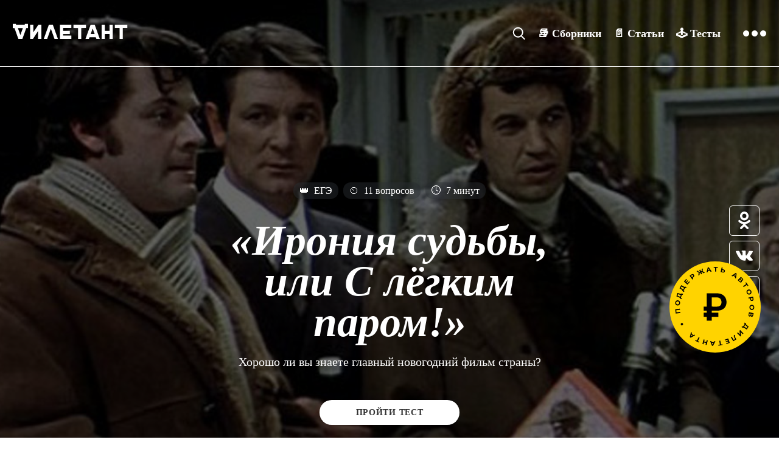

--- FILE ---
content_type: text/html; charset=UTF-8
request_url: https://diletant.media/state_exam/27149100/
body_size: 21921
content:
<!DOCTYPE html>
<html lang="ru">
<head><script data-skip-moving=true>(function(w,d,s,l,i){w[l]=w[l]||[];w[l].push({'gtm.start':
                new Date().getTime(),event:'gtm.js'});var f=d.getElementsByTagName(s)[0],
            j=d.createElement(s),dl=l!='dataLayer'?'&l='+l:'';j.async=true;j.src=
            'https://www.googletagmanager.com/gtm.js?id='+i+dl;f.parentNode.insertBefore(j,f);
        })(window,document,'script','dataLayer','GTM-MHNS796');</script><script src="https://yastatic.net/pcode/adfox/header-bidding.js" data-skip-moving="true"></script>
<script data-skip-moving="true">
    const adfoxBiddersMap = {
        'betweenDigital': '823827',
        'myTarget': '793069',
        'alfasense': '1140417'
    };
    var adUnits = [
       {
            code: 'adfox_1480668841618',
            sizes: [[ 240, 400 ]],
            bids: [
                {
                    bidder: 'betweenDigital',
                    params: {
                        placementId: 2689742
                    }
                },
                {
                    bidder: 'myTarget',
                    params: {
                        placementId: 221454
                    }
                }
            ]
        }      
    ];
    var userTimeout = 1000;
    window.YaHeaderBiddingSettings = {
        biddersMap: adfoxBiddersMap,
        adUnits: adUnits,
        timeout: userTimeout
    };
</script>
<script src="https://yastatic.net/pcode/adfox/loader.js" crossorigin="anonymous" data-skip-moving="true"></script>
    <title>«Ирония судьбы, или С лёгким паром!»</title>
    <meta http-equiv="Content-Type" content="text/html; charset=UTF-8" />
<meta name="keywords" content="ирониясудьбы, советскоекино, эльдаррязанов" />
<meta name="description" content="Хорошо ли вы знаете главный новогодний фильм страны?" />
<link href="/bitrix/js/main/core/css/core.min.css?14545769192854" type="text/css" rel="stylesheet" />

<script type="text/javascript" data-skip-moving="true">(function(w, d, n) {var cl = "bx-core";var ht = d.documentElement;var htc = ht ? ht.className : undefined;if (htc === undefined || htc.indexOf(cl) !== -1){return;}var ua = n.userAgent;if (/(iPad;)|(iPhone;)/i.test(ua)){cl += " bx-ios";}else if (/Android/i.test(ua)){cl += " bx-android";}cl += (/(ipad|iphone|android|mobile|touch)/i.test(ua) ? " bx-touch" : " bx-no-touch");cl += w.devicePixelRatio && w.devicePixelRatio >= 2? " bx-retina": " bx-no-retina";var ieVersion = -1;if (/AppleWebKit/.test(ua)){cl += " bx-chrome";}else if ((ieVersion = getIeVersion()) > 0){cl += " bx-ie bx-ie" + ieVersion;if (ieVersion > 7 && ieVersion < 10 && !isDoctype()){cl += " bx-quirks";}}else if (/Opera/.test(ua)){cl += " bx-opera";}else if (/Gecko/.test(ua)){cl += " bx-firefox";}if (/Macintosh/i.test(ua)){cl += " bx-mac";}ht.className = htc ? htc + " " + cl : cl;function isDoctype(){if (d.compatMode){return d.compatMode == "CSS1Compat";}return d.documentElement && d.documentElement.clientHeight;}function getIeVersion(){if (/Opera/i.test(ua) || /Webkit/i.test(ua) || /Firefox/i.test(ua) || /Chrome/i.test(ua)){return -1;}var rv = -1;if (!!(w.MSStream) && !(w.ActiveXObject) && ("ActiveXObject" in w)){rv = 11;}else if (!!d.documentMode && d.documentMode >= 10){rv = 10;}else if (!!d.documentMode && d.documentMode >= 9){rv = 9;}else if (d.attachEvent && !/Opera/.test(ua)){rv = 8;}if (rv == -1 || rv == 8){var re;if (n.appName == "Microsoft Internet Explorer"){re = new RegExp("MSIE ([0-9]+[\.0-9]*)");if (re.exec(ua) != null){rv = parseFloat(RegExp.$1);}}else if (n.appName == "Netscape"){rv = 11;re = new RegExp("Trident/.*rv:([0-9]+[\.0-9]*)");if (re.exec(ua) != null){rv = parseFloat(RegExp.$1);}}}return rv;}})(window, document, navigator);</script>


<link href="/bitrix/cache/css/s1/diletant/template_5662bb63fa69577f909eebc499661760/template_5662bb63fa69577f909eebc499661760_v1.css?1758489952365601" type="text/css"  data-template-style="true" rel="stylesheet" />







<meta name="viewport" content="width=device-width, initial-scale=1, shrink-to-fit=no">
<meta http-equiv="x-ua-compatible" content="ie=edge">
<meta name="format-detection" content="telephone=no">
<link rel="apple-touch-icon" sizes="57x57" href="/local/templates/diletant/favicon/apple-icon-57x57.png">
<link rel="apple-touch-icon" sizes="60x60" href="/local/templates/diletant/favicon/apple-icon-60x60.png">
<link rel="apple-touch-icon" sizes="72x72" href="/local/templates/diletant/favicon/apple-icon-72x72.png">
<link rel="apple-touch-icon" sizes="76x76" href="/local/templates/diletant/favicon/apple-icon-76x76.png">
<link rel="apple-touch-icon" sizes="114x114" href="/local/templates/diletant/favicon/apple-icon-114x114.png">
<link rel="apple-touch-icon" sizes="120x120" href="/local/templates/diletant/favicon/apple-icon-120x120.png">
<link rel="apple-touch-icon" sizes="144x144" href="/local/templates/diletant/favicon/apple-icon-144x144.png">
<link rel="apple-touch-icon" sizes="152x152" href="/local/templates/diletant/favicon/apple-icon-152x152.png">
<link rel="apple-touch-icon" sizes="180x180" href="/local/templates/diletant/favicon/apple-icon-180x180.png">
<link rel="icon" type="image/png" sizes="192x192" href="/local/templates/diletant/favicon/android-icon-192x192.png">
<link rel="icon" type="image/png" sizes="32x32" href="/local/templates/diletant/favicon/favicon-32x32.png">
<link rel="icon" type="image/png" sizes="96x96" href="/local/templates/diletant/favicon/favicon-96x96.png">
<link rel="icon" type="image/png" sizes="16x16" href="/local/templates/diletant/favicon/favicon-16x16.png">
<meta name="theme-color" content="#ffffff">
<meta name="msapplication-TileColor" content="#ffffff">
<meta name="msapplication-TileImage" content="/local/templates/diletant/favicon/ms-icon-144x144.png">
<link rel="canonical" href="https://diletant.media/state_exam/27149100/" />
<link rel="preload" href="/local/templates/diletant/fonts/TinosRegular.woff" as="font" crossorigin="anonymous" />
<meta property="og:url" content="https://diletant.media/state_exam/27149100/">
<meta property="og:site_name" content="diletant.media">
<meta property="og:title" content="«Ирония судьбы, или С лёгким паром!»">
<meta property="og:description" content="Хорошо ли вы знаете главный новогодний фильм страны?">
<meta property="og:image" content="https://diletant.media/upload/iblock/c37/c377ed165a4bfafc330eed0e37d94c33.webp">
<meta property="og:image:width" content="1200">
<meta property="og:image:height" content="600">
<meta property="og:type" content="article">
<meta property="fb:admins" content="100002243378463">
<meta property="vk:app_id" content="4978173">
<meta name="twitter:card" content="summary_large_image">
<meta name="twitter:site" content="@Diletant_media">
<meta name="twitter:creator" content="@Diletant_media">



</head>
<body>
	<!-- Google Tag Manager (noscript) -->
	<noscript><iframe src="https://www.googletagmanager.com/ns.html?id=GTM-MHNS796" height="0" width="0" style="display:none;visibility:hidden"></iframe></noscript>
	<!-- End Google Tag Manager (noscript) -->
	<div id="panel"></div>
	<div class="site-wrapper padBot0">
		<!-- HEADER HOME -->
        <header class="header-main js-header-main" id="header">
    			<div class="header-main__section header-main__section_logo">
    				<a href="/" class="header-main__logo">
    					<svg>
    						<use x="0" y="0" xlink:href="#logo-home" />
    					</svg>
    				</a>
    			</div>

            <div class="header-main__section header-main__section_full header-main__section_news js-header-news">
	<div class="top-today ">
		<a href="/news/45389904/" class="top-today__link">
			<div class="top-today__img-wrap">
				<img src="/upload/resize_cache/iblock/5fe/80_80_2/5fe5b4203d24074a92f2cef022240874.webp" alt="" class="top-today__img">
			</div>
			<div class="top-today__content">
				<header class="top-today__head">
											<span class="top-today__category">Новости</span>
						<span class="top-today__published">15.01.2026</span>
									</header>

				<p class="top-today__text">
					<span class="top-today__label">Новые «Дилетантские чтения» состоятся 17 февраля</span>
				</p>
			</div>
		</a>
	</div>

	<div class="header-main-2lvl">
		<div class="header-main-2lvl__section">
							<a href="/sborniki/45247528/" class="header-main-2lvl__digest-link">
					<div class="header-main-2lvl__digest-title">Сборник</div>
					<p class="header-main-2lvl__digest-theme">Владимир Ленин</p>

					<div class="header-main-2lvl__digest-bg" style="background-image: linear-gradient(rgba(0, 0, 0, 0.6), rgba(0, 0, 0, 0.6)), url(/upload/resize_cache/iblock/bb0/422_122_2/bb0152de3002665b14c89bfcb574234a.webp);"></div>
				</a>
					</div>
		<div class="header-main-2lvl__section">
			<div class="top-today top-today_2lvl">
				<a href="/news/45389104/" class="top-today__link">
					<div class="top-today__img-wrap">
						<img src="/upload/resize_cache/iblock/b65/80_80_2/b65ada5ffc55f4345813a5ed2ab96026.webp" alt="Британский музей собирает пожертвования, чтобы выкупить кулон эпохи Тюдоров" class="top-today__img">
					</div>
					<div class="top-today__content">
						<header class="top-today__head">
							<span class="top-today__category">Новости</span>
							<span class="top-today__published">10.12.2025</span>
						</header>

						<p class="top-today__text">
							<span class="top-today__label">Британский музей собирает пожертвования, чтобы выкупить кулон эпохи Тюдоров</span>
						</p>
					</div>
				</a>
			</div>
		</div>
		<div class="header-main-2lvl__section">
			<div class="top-today top-today_2lvl">
				<a href="/news/45389103/" class="top-today__link">
					<div class="top-today__img-wrap">
						<img src="/upload/resize_cache/iblock/b62/80_80_2/b624a95b0ce3aa5fa635c0f8924cbe1a.webp" alt="Отреставрированы выдающиеся фрески XIV века " class="top-today__img">
					</div>
					<div class="top-today__content">
						<header class="top-today__head">
							<span class="top-today__category">Новости</span>
							<span class="top-today__published">09.12.2025</span>
						</header>

						<p class="top-today__text">
							<span class="top-today__label">Отреставрированы выдающиеся фрески XIV века </span>
						</p>
					</div>
				</a>
			</div>
		</div>
	</div>
</div>

            <div class="header-main__section header-main__section_nav">
	<form method="post" action="/kartoteka/">
		<input type="hidden" name="what" value="">
	</form>
	<!-- MAIN NAV -->
	<div class="main-nav__wrapper">
		<a href="/search/" class="main-nav__link main-nav__link_search">
		   <span class="search-icon">
				<svg width="22" height="22" viewBox="0 0 22 22" fill="white" xmlns="http://www.w3.org/2000/svg"><path fill-rule="evenodd" clip-rule="evenodd" d="M2.79347 9.24636C2.79347 5.68252 5.68253 2.79346 9.24637 2.79346C12.8102 2.79346 15.6993 5.68252 15.6993 9.24636C15.6993 11.0865 14.929 12.7468 13.6933 13.9223C13.6541 13.9514 13.6165 13.9837 13.5809 14.0193C13.5655 14.0347 13.5507 14.0505 13.5365 14.0667C12.3963 15.0822 10.8934 15.6993 9.24637 15.6993C5.68253 15.6993 2.79347 12.8102 2.79347 9.24636ZM14.2254 16.078C12.8288 17.0975 11.1079 17.6993 9.24637 17.6993C4.57796 17.6993 0.793472 13.9148 0.793472 9.24636C0.793472 4.57795 4.57796 0.793457 9.24637 0.793457C13.9148 0.793457 17.6993 4.57795 17.6993 9.24636C17.6993 11.3322 16.9438 13.2415 15.6916 14.7157L20.4752 19.4994C20.8657 19.8899 20.8657 20.5231 20.4752 20.9136C20.0847 21.3041 19.4515 21.3041 19.061 20.9136L14.2254 16.078Z"></path></svg>
		   		<span class="main-nav__label">Поиск</span>
			</span>
		</a>
		<nav class="main-nav">
			<ul class="main-nav__inner">
				<li class="main-nav__item">
					<a href="/kartoteka/" class="main-nav__link main-nav__link_collections"
					   data-post="compilation">&#x1F4DA;&nbsp;<span class="main-nav__label">Сборники</span>
					</a>
				</li>
				<li class="main-nav__item">
					<a href="/kartoteka/" class="main-nav__link main-nav__link_articles"
					   data-post="article">&#x1F4C4;&nbsp;<span class="main-nav__label">Статьи</span>
					</a>
				</li>
				<li class="main-nav__item">
					<a href="/kartoteka/" class="main-nav__link main-nav__link_tests"
					   data-post="test">🕹️&nbsp;<span class="main-nav__label">Тесты</span>
					</a>
				</li>
			</ul>
		</nav>
	</div>
	<!-- /MAIN NAV -->

	<!-- EXTRA NAV -->
	<span class="extra-nav js-extra-nav">
		<span class="extra-nav__controls js-extra-nav-controls">
			<span class="extra-nav__dots">
				<span class="extra-nav__dots-item"></span>
				<span class="extra-nav__dots-item"></span>
				<span class="extra-nav__dots-item"></span>
			</span>
			<span class="extra-nav__close-btn"></span>
		</span>

		<div class="extra-nav__list">
			<div class="extra-nav__list-inner">
				<div class="extra-nav__list-section">
					<div class="extra-nav__list-item visible-mobile">
						<a href="/kartoteka/" class="extra-nav__list-link"
						   data-post="compilation">&#x1F4DA;&nbsp;<span class="extra-nav__list-label">Сборники</span>
						</a>
					</div>
					<div class="extra-nav__list-item visible-mobile">
						<a href="/kartoteka/" class="extra-nav__list-link"
						   data-post="article">&#x1F4C4;&nbsp;<span class="extra-nav__list-label">Статьи</span>
						</a>
					</div>
					<div class="extra-nav__list-item visible-mobile">
						<a href="/kartoteka/" class="extra-nav__list-link"
						   data-post="test">🕹️&nbsp;<span class="extra-nav__list-label">Тесты</span>
						</a>
					</div>
					<div class="extra-nav__list-item visible-mobile">
						<a href="/magazine/" class="extra-nav__list-link">&#x1F4D6;&nbsp;<span
								class="extra-nav__list-label">Журнал</span></a>
					</div>
					<div class="extra-nav__list-item visible-mobile">
						<a href="/kartoteka/" class="extra-nav__list-link">🗄️&nbsp;<span
								class="extra-nav__list-label">Картотека</span></a>
					</div>
				</div>

				<div class="extra-nav__list-section">
					<div class="extra-nav__list-item hide-mobile">
						<a href="/magazine/" class="extra-nav__list-link">&#x1F4D6;&nbsp;<span
								class="extra-nav__list-label">Журнал</span></a>
					</div>
					<div class="extra-nav__list-item hide-mobile">
						<a href="/kartoteka/" class="extra-nav__list-link">🗄️&nbsp;<span
								class="extra-nav__list-label">Картотека</span></a>
					</div>
					<div class="extra-nav__list-item">
						<a href="/info/" class="extra-nav__list-link">
							<span class="extra-nav__list-label">Информация</span>
						</a>
					</div>
					<div class="extra-nav__list-item">
						<a href="/ad/" class="extra-nav__list-link">
							<span class="extra-nav__list-label">Реклама</span>
						</a>
					</div>
				</div>
			</div>
		</div>
	</span>
	<!-- /EXTRA NAV -->
</div>

    	</header>
	<!-- /HEADER HOME -->


<div class="main main_transparent padBot0">
    <!-- TEST DESCRIPTION -->
    <section class="test-desc header-padding" style="background-image: linear-gradient(rgba(0, 0, 0, 0.6), rgba(0, 0, 0, 0.6)), url(/upload/iblock/c37/c377ed165a4bfafc330eed0e37d94c33.webp); opacity: 1;">
        <div class="container">
            <div class="test-desc__inner">
                <header class="article-labels">
                    <div class="article-labels__inner article-labels__inner_center">
                                                    <a href="#" class="article-labels__item">
                                <span class="article-labels__icon">&#x1F451;</span>&nbsp;ЕГЭ                            </a>
                        
                                                <span class="article-labels__item">
              <span class="article-labels__icon">&#x23f2;</span>&nbsp;11&nbsp;вопросов                            </span>
                        
                                                <span class="article-labels__item">
              <span class="article-labels__icon">&#x1F553;</span>&nbsp;7&nbsp;минут                            </span>
                                            </div>
                </header>

                <h1 class="test-desc__title">«Ирония судьбы, или С лёгким паром!»</h1>

                                <div class="test-desc__text">
                    <p>Хорошо ли вы знаете главный новогодний фильм страны?</p>
                </div>
                
                                <a href="/state_exam/27149100/pass/" class="test-desc__button js-start-button">Пройти тест</a>
                
                <div class="test-desc__extra">
                    <div class="test-desc__social">
                        <p class="test-desc__share-text test-desc__share-text_start">Поделиться <span class="test-desc__share-label">результатом:</span></p>

                        <ul class="socials-list socials-list_sticky">
                            <li class="socials-list__item">
                                <a href="#" class="socials-list__link" target="_blank" onclick="Share.odnoklassniki('https://diletant.media/state_exam/27149100/','«Ирония судьбы, или С лёгким паром!»');">
                                    <svg class="socials-list__logo">
                                        <use x="0" y="0" xlink:href="#odno-icon"></use>
                                    </svg>
                                </a>
                            </li>
                            <li class="socials-list__item">
                                <a href="#" class="socials-list__link" target="_blank" onclick="Share.vkontakte('https://diletant.media/state_exam/27149100/','«Ирония судьбы, или С лёгким паром!» https://diletant.media/state_exam/27149100/','https://diletant.media/upload/iblock/c37/c377ed165a4bfafc330eed0e37d94c33.webp',''); return false;">
                                    <svg class="socials-list__logo">
                                        <use x="0" y="0" xlink:href="#vk-icon"></use>
                                    </svg>
                                </a>
                            </li>
							<!--
                            <li class="socials-list__item">
                                <a href="#" class="socials-list__link" target="_blank" onclick="Share.facebook('https://diletant.media/state_exam/27149100/','«Ирония судьбы, или С лёгким паром!» https://diletant.media/state_exam/27149100/','https://diletant.media/upload/iblock/c37/c377ed165a4bfafc330eed0e37d94c33.webp','');">
                                    <svg class="socials-list__logo">
                                        <use x="0" y="0" xlink:href="#fb-icon"></use>
                                    </svg>
                                </a>
                            </li>
							-->
                            <li class="socials-list__item">
                                <a href="#" class="socials-list__link" target="_blank" onclick="Share.twitter('https://diletant.media/state_exam/27149100/','«Ирония судьбы, или С лёгким паром!»');">
                                    <svg class="socials-list__logo">
                                        <use x="0" y="0" xlink:href="#twitter-icon"></use>
                                    </svg>
                                </a>
                            </li>
                        </ul>
                    </div>
                </div>
            </div>
        </div>
    </section>
    <!-- /TEST DESCRIPTION -->
</div>

<script type="application/ld+json">
	{
	"@context": "http://schema.org/",
	"@type": "Article",
	"name": "«Ирония судьбы, или С лёгким паром!»",
	"description": "Хорошо ли вы знаете главный новогодний фильм страны?",
	"url": "https://diletant.media/state_exam/27149100/",
	"articleBody": "Хорошо ли вы знаете главный новогодний фильм страны?",
	"image": [
		"https://diletant.media/upload/iblock/c37/c377ed165a4bfafc330eed0e37d94c33.webp"
	]
	}
</script>

	<!-- FOOTER MAIN -->
<footer class="footer-main footer-main_test">
	<section class="footer-main__section footer-main__section_data">
		<div class="container">
			<div class="footer-main__data-section footer-main__data-section_main">
				<a href="/" class="footer-main__logo">
					<svg>
						<use x="0" y="0" xlink:href="#logo-home" />
					</svg>
				</a>

				<p class="footer-main__socials-label">Мы&nbsp;в&nbsp;соцсетях:</p>

				<!-- SOCIALS LIST -->
				<ul class="socials-list socials-list_small">
					<li class="socials-list__item">
						<a href="https://ok.ru/diletant.media" class="socials-list__link" target="_blank">
							<svg class="socials-list__logo">
								<use x="0" y="0" xlink:href="#odno-icon" />
							</svg>
						</a>
					</li>
					<li class="socials-list__item">
						<a href="https://vk.com/diletant_media" class="socials-list__link" target="_blank">
							<svg class="socials-list__logo">
								<use x="0" y="0" xlink:href="#vk-icon" />
							</svg>
						</a>
					</li>
					<!--
					<li class="socials-list__item">
						<a href="https://www.facebook.com/diletant.media" class="socials-list__link" target="_blank">
							<svg class="socials-list__logo">
								<use x="0" y="0" xlink:href="#fb-icon" />
							</svg>
						</a>
					</li>
					-->
					<li class="socials-list__item">
						<a href="https://twitter.com/diletant_media" class="socials-list__link" target="_blank">
							<svg class="socials-list__logo">
								<use x="0" y="0" xlink:href="#twitter-icon" />
							</svg>
						</a>
					</li>
					<!--
					<li class="socials-list__item">
						<a href="https://www.instagram.com/diletant_media/" class="socials-list__link" target="_blank">
							<svg class="socials-list__logo">
								<use x="0" y="0" xlink:href="#insta-icon"></use>
							</svg>
						</a>
					</li>
					-->
					<li class="socials-list__item">
						<a href="https://t-do.ru/diletantmagazine" class="socials-list__link" target="_blank">
							<svg class="socials-list__logo">
								<use x="0" y="0" xlink:href="#tg-icon" />
							</svg>
						</a>
					</li>
					<!--
					<li class="socials-list__item">
						<a href="https://www.tiktok.com/@diletantmedia" class="socials-list__link" target="_blank">
							<svg class="socials-list__logo">
								<use x="0" y="0" xlink:href="#tiktok2" />
							</svg>
						</a>
					</li>
					-->
					<li class="socials-list__item">
						<a href="https://zen.yandex.ru/diletant.media" class="socials-list__link" target="_blank">
							<svg class="socials-list__logo">
								<use x="0" y="0" xlink:href="#yandex-zen" />
							</svg>
						</a>
					</li>
				</ul>
				<!-- /SOCIALS LIST -->
			</div>

			<div class="footer-main__data-section footer-main__data-section_data">
				<div class="footer-main__item-wrap">
					<div class="footer-main__item">
						<h4 class="footer-main__title">Рубрикатор</h4>

						<ul class="footer-nav-list">
							<li class="footer-nav-list__item">
								<a href="/kartoteka/?what=compilation" class="footer-nav-list__link">&#x1F4DA;&nbsp;сборники</a>
							</li>
							<li class="footer-nav-list__item">
								<a href="/kartoteka/?what=article" class="footer-nav-list__link">&#x1F4C4;&nbsp;статьи</a>
							</li>
							<li class="footer-nav-list__item">
								<a href="/kartoteka/?what=test" class="footer-nav-list__link">🕹️&nbsp;тесты</a>
							</li>
							<li class="footer-nav-list__item">
								<a href="/magazine/" class="footer-nav-list__link">&#x1F4D6;&nbsp;журнал</a>
							</li>
						</ul>
					</div>

					<div class="footer-main__item">
						<h4 class="footer-main__title">Контакты</h4>

						<ul class="footer-list">
							<li class="footer-list__item">
								<div>по&nbsp;вопросам подписки</div>
								<a href="mailto:podpiska@diletant.media" class="gold-link">podpiska@diletant.media</a>
							</li>
							<li class="footer-list__item">
								<div>по&nbsp;общим вопросам</div>
								<a href="mailto:info@diletant.media" class="gold-link">info@diletant.media</a>
							</li>
						</ul>
					</div>

					<div class="footer-main__item">
						<h4 class="footer-main__title">Информация</h4>

						<ul class="footer-list">
							<li class="footer-list__item">
								<a href="/info/#termsofuse" class="footer-list__link">пользовательское соглашение</a>
							</li>
							<li class="footer-list__item">
								<a href="/ad/" class="footer-list__link">реклама на&nbsp;сайте</a>
							</li>
						</ul>
					</div>
				</div>
			</div>
		</div>
	</section>

	<section class="footer-main__section footer-main__section_notice">
		<div class="container">
			<div id="comp_0f7c11d4c39f204098d63e0cbfb7af1d">
Нашли ошибку или опечатку ?<br/> Выделите ее и нажмите Ctrl+Enter

<a class="popup-modal mfp-hide" href="#error">Open modal</a>

<div id="error" class="modal modal--error mfp-hide">
	<div class="modal__top">
		<button class="modal__close-button popup-modal-dismiss mfp-close" href="#"></button>
	</div>
	<div class="modal__content">
		<p>году оценила напиток на 9,4 балла из 10. Сообщается, что его букет включает «ноты орехов</p>
		<form class="modal__error-form" action="/local/components/diletant/void/templates/find_error/ajax.php">
			<input type="text" name="comment" class="modal__input" placeholder="Комментарий">
			<button type="submit" class="modal__submit">Отправить</button>
			<input type="hidden" name="text">
			<input type="hidden" name="url">
		</form>
	</div>
</div></div>		</div>
	</section>
    	<section class="footer-main__section footer-main__section_copyrights">
		<div class="container">
			<div class="footer-main__credits-section">
				<div class="footer-main__credits-item">
					<div class="footer-main__credits">
						<p>Свидетельство о&nbsp;регистрации СМИ Эл &#8470;ФС77-62623 выдано федеральной службой по&nbsp;надзору в&nbsp;сфере связи, информационных технологий и&nbsp;массовых коммуникаций (Роскомнадзор) 31.07.2015 При полном или частичном
							использовании материалов ссылка на&nbsp;&laquo;Дилетант&raquo; обязательна. Для сетевых изданий обязательна гиперссылка на&nbsp;сайт &laquo;Дилетант&raquo;&nbsp;&mdash; diletant.media. Разработано в <a href="https://nota.media/" style="color: #fff;">notamedia</a></p>
						<div class="footer-main__info">
							<p>Знак информационной продукции:</p>
							<span class="footer-main__info-logo"></span>
						</div>
						<div class="footer-main__contacts">
							<p>Главный редактор: Денис Алексеевич Загорский</p>
							<p>Контакты редакции:
								<a href="mailto:boss@diletant.media" class="footer-main__link">boss@diletant.media</a>,
								<a href="tel:+79856493346" class="footer-main__link">+7 (985) 649-33-46</a>
							</p>
							<p>Наименование учредителя: ООО «Образование - 21 век»</p>
						</div>
					</div>
				</div>

				<div class="footer-main__credits-item">
					<span class="footer-main__age-limit">16+</span>
				</div>
			</div>
		</div>
	</section>
	</div>
</footer>
<!-- /FOOTER MAIN -->
</div>
<!-- /WRAPPER -->


<div style="display: none;">
    <!DOCTYPE svg PUBLIC "-//W3C//DTD SVG 1.1//EN" "http://www.w3.org/Graphics/SVG/1.1/DTD/svg11.dtd"><svg xmlns="http://www.w3.org/2000/svg" xmlns:xlink="http://www.w3.org/1999/xlink"><symbol viewBox="22.76 23.76 1654.483 1654.48" id="audio" xmlns="http://www.w3.org/2000/svg"><g><path d="M850 23.839c-7.149 0-14.194-.178-21.295 0C381.696 35.157 22.76 401.325 22.76 851.032c0 456.855 370.376 827.209 827.241 827.209 456.873 0 827.242-370.354 827.242-827.193C1677.241 394.199 1306.874 23.839 850 23.839m0 1488.953c-365.489 0-661.792-296.256-661.792-661.744 0-365.472 296.304-661.759 661.792-661.759 365.504 0 661.792 296.288 661.792 661.759 0 365.472-296.288 661.744-661.792 661.744"></path><path d="M616.006 1337.584l677.795-486.585-681.269-486.585z"></path></g></symbol><symbol viewBox="0 0 15 15" id="card-title-logo" xmlns="http://www.w3.org/2000/svg"><path d="M7.493 1.09H3.26c-.081 0-.109-.026-.109-.108V0H0v4.09c0 .124.068.178.203.178h1.474L5.505 15h3.99l3.814-10.732h1.488c.135 0 .203-.054.203-.177V0h-3.152v.982c0 .082-.04.109-.121.109H7.493zm0 9.764c-.08 0-.149-.054-.176-.15l-2.19-6.177c-.028-.068-.028-.122.013-.177a.192.192 0 0 1 .162-.082h4.396c.068 0 .108.027.149.082.04.055.054.11.027.177l-2.191 6.177c-.027.096-.095.15-.19.15z"></path></symbol><symbol viewBox="0 0 25.03 25" id="custom" xmlns="http://www.w3.org/2000/svg"><defs><style>.ccls-1{fill-rule:evenodd}</style></defs><path class="ccls-1" d="M18.34-.01a7.052 7.052 0 0 0-7.25 9.08L.99 19.15a3.408 3.408 0 0 0 4.82 4.82l10.1-10.08a7.073 7.073 0 0 0 8.69-9.18.66.66 0 0 0-1.02-.24l-3.05 3.07a2.178 2.178 0 0 1-3.08-3.08L20.5 1.4a.643.643 0 0 0-.23-1.01 6.776 6.776 0 0 0-1.93-.4z"></path></symbol><symbol viewBox="0 0 96.124 96.123" id="fb-icon" xmlns="http://www.w3.org/2000/svg"><path d="M72.089.02L59.624 0C45.62 0 36.57 9.285 36.57 23.656v10.907H24.037a1.96 1.96 0 0 0-1.96 1.961v15.803a1.96 1.96 0 0 0 1.96 1.96H36.57v39.876a1.96 1.96 0 0 0 1.96 1.96h16.352a1.96 1.96 0 0 0 1.96-1.96V54.287h14.654a1.96 1.96 0 0 0 1.96-1.96l.006-15.803a1.963 1.963 0 0 0-1.961-1.961H56.842v-9.246c0-4.444 1.059-6.7 6.848-6.7l8.397-.003a1.96 1.96 0 0 0 1.959-1.96V1.98A1.96 1.96 0 0 0 72.089.02z"></path></symbol><symbol viewBox="0 0 477.175 477.175" id="icon-arrow-back" xmlns="http://www.w3.org/2000/svg"><path d="M145.188 238.575l215.5-215.5c5.3-5.3 5.3-13.8 0-19.1s-13.8-5.3-19.1 0l-225.1 225.1c-5.3 5.3-5.3 13.8 0 19.1l225.1 225c2.6 2.6 6.1 4 9.5 4s6.9-1.3 9.5-4c5.3-5.3 5.3-13.8 0-19.1l-215.4-215.5z"></path></symbol><symbol viewBox="0 0 17 17" id="icon-close" xmlns="http://www.w3.org/2000/svg"><path d="M10.793 8.5l5.732-5.733A1.62 1.62 0 1 0 14.232.475L8.5 6.208 2.768.475A1.622 1.622 0 0 0 .475 2.767L6.207 8.5l-5.73 5.732a1.62 1.62 0 1 0 2.292 2.293l5.73-5.732 5.73 5.732a1.623 1.623 0 0 0 2.294-2.293L10.794 8.5z"></path></symbol><symbol viewBox="0 0 31.112 31.112" id="icon-cross" xmlns="http://www.w3.org/2000/svg"><path d="M31.112 1.414L29.698 0 15.556 14.142 1.414 0 0 1.414l14.142 14.142L0 29.698l1.414 1.414L15.556 16.97l14.142 14.142 1.414-1.414L16.97 15.556z"></path></symbol><symbol viewBox="0 -76 512 512" id="icon-filter" xmlns="http://www.w3.org/2000/svg"><path d="M426.324 39.61C419.79 16.77 398.738 0 373.828 0s-45.96 16.77-52.5 39.61H0v30h321.332c6.535 22.835 27.586 39.609 52.496 39.609s45.961-16.774 52.5-39.61H512v-30zm-52.496 39.609c-13.57 0-24.61-11.04-24.61-24.61S360.263 30 373.829 30c13.57 0 24.61 11.04 24.61 24.61s-11.04 24.609-24.61 24.609zm0 0M96.152 125.48c-24.91 0-45.96 16.774-52.496 39.61H0v30h43.656c6.535 22.84 27.59 39.61 52.5 39.61s45.961-16.77 52.496-39.61H512v-30H148.652c-6.535-22.836-27.59-39.61-52.5-39.61zm0 79.22c-13.566 0-24.605-11.04-24.605-24.61 0-13.567 11.039-24.61 24.605-24.61 13.57 0 24.61 11.043 24.61 24.61 0 13.57-11.04 24.61-24.61 24.61zm0 0M264.41 250.965c-24.91 0-45.965 16.77-52.5 39.61H0v30h211.91c6.535 22.835 27.59 39.609 52.5 39.609 24.906 0 45.961-16.774 52.496-39.61H512v-30H316.906c-6.535-22.84-27.59-39.61-52.496-39.61zm0 79.219c-13.57 0-24.61-11.04-24.61-24.61s11.04-24.61 24.61-24.61c13.567 0 24.61 11.04 24.61 24.61s-11.04 24.61-24.61 24.61zm0 0"></path></symbol><symbol viewBox="0 0 20 20" id="icon-menu" xmlns="http://www.w3.org/2000/svg"><path d="M0 0h20v4H0zm0 8h20v4H0zm0 8h20v4H0z"></path></symbol><symbol viewBox="0 0 31 31" id="icon-rhomb"><path d="M15.556 1.414l14.142 14.142-14.142 14.142L1.414 15.556z"></path></symbol><symbol viewBox="0 0 1200 1200" id="insta-icon" xmlns="http://www.w3.org/2000/svg"><path d="M984.738 50H215.262c-82.138 0-148.671 70.173-148.671 156.691v786.595c0 86.541 66.533 156.714 148.671 156.714h769.477c82.138 0 148.671-70.173 148.671-156.714V206.691C1133.409 120.173 1066.877 50 984.738 50zM814.506 209.429s2.715-30.219 30.152-30.219h148.146s27.351 2.783 27.351 27.481v153.604s-5.435 23.294-23.316 23.294H841.943s-27.436-1.337-27.436-28.774V209.429zM601.667 390.864c116.325 0 210.644 94.346 210.644 210.604 0 116.302-94.319 210.581-210.644 210.581-116.239 0-210.559-94.279-210.559-210.581.001-116.258 94.32-210.604 210.559-210.604zm421.203 597.862s-1.925 31.951-32.082 31.951H207.811s-30.596-5.808-30.596-30.591c0-24.698 1.055-476.389 1.055-476.389h103.964s-59.257 203.44 106.33 339.881c0 0 88.188 80.406 218.974 78.193 0 0 158.841-6.75 244.835-116.217 0 0 110.364-129.646 69.513-304.33h100.984v477.502z"></path></symbol><symbol viewBox="0 0 8352 1717" shape-rendering="geometricPrecision" text-rendering="geometricPrecision" image-rendering="optimizeQuality" clip-rule="evenodd" id="logo" xmlns="http://www.w3.org/2000/svg"><defs><style>.lfil0{fill:#000;fill-rule:nonzero}</style></defs><g id="lLayer_x0020_1"><g id="l_1034153664"><path class="lfil0" d="M1259 1689h17l101-120v119h59v-241h-18l-100 115v-112h-59v239zm226-120c0 18 2 35 7 50s12 28 21 38c9 11 20 19 33 25s27 9 42 9c9 0 18-1 26-4 9-2 17-5 25-10s15-11 22-18c6-8 11-17 16-27 4-10 7-22 8-36h-57c-1 9-4 16-7 21-4 6-9 10-14 13-6 3-12 4-18 4-9 0-17-3-24-8-7-6-12-13-16-23s-6-21-6-34c0-14 2-25 6-35s9-18 16-23c6-6 14-9 23-9 10 0 19 3 25 9 7 5 12 14 15 26h57c-2-12-5-24-9-34s-10-18-16-25c-7-7-14-13-22-18-7-5-16-8-24-11-9-2-17-3-26-3-15 0-29 3-42 9s-24 14-33 25-16 24-21 39-7 31-7 50zm231-119v54h47v184h57v-184h47v-54h-151zm392 119c0-19-2-36-7-51s-12-27-21-38c-10-11-21-19-33-25-13-6-27-9-43-9-15 0-30 3-42 9-13 6-24 14-33 25-10 11-17 23-22 38s-7 32-7 51c0 18 2 35 7 50s12 28 22 38c9 11 20 19 33 25 12 6 27 9 42 9 16 0 30-3 43-9 12-6 23-14 33-25 9-10 16-23 21-38s7-32 7-50zm-150 0c0-13 2-24 6-34 4-9 9-17 16-22 7-6 15-8 24-8s17 2 24 8c6 5 12 13 15 22 4 10 6 21 6 34 0 12-2 24-6 33-3 10-9 17-15 23-7 5-15 8-24 8s-17-3-24-8c-7-6-12-13-16-23-4-9-6-21-6-33zm199-119v237h59v-63h25c12 0 23-2 33-6 9-4 18-9 25-17 7-7 12-16 16-27 4-10 6-22 6-35 0-14-2-26-5-37-4-11-9-20-16-28s-16-14-25-18c-10-4-22-6-34-6h-84zm58 122v-69h26c5 0 9 2 12 5 4 2 7 6 9 11 1 5 2 11 2 18s-1 13-2 18c-2 5-5 9-9 12-3 3-7 5-12 5h-26zm150 117h18l101-120v119h59v-241h-19l-100 115v-112h-59v239zm328-1h59v-238h-59v97c-10 2-19 2-26 0-6-3-11-7-14-13-2-5-4-12-4-21v-63h-59v63c0 16 2 30 7 42 4 13 11 23 19 31 9 8 20 13 33 17 13 3 27 4 44 2v83zm176-184h69v-54h-128v238h131v-57h-72v-39h63v-54h-63v-34zm114 65c0 18 2 35 7 50s12 28 21 38c9 11 20 19 33 25 12 6 26 9 42 9 9 0 18-1 26-4 9-2 17-5 25-10s15-11 21-18c7-8 12-17 16-27s7-22 9-36h-57c-1 9-4 16-8 21-3 6-8 10-13 13-6 3-12 4-19 4-9 0-17-3-24-8-6-6-12-13-15-23-4-10-6-21-6-34 0-14 2-25 6-35 3-10 9-18 15-23 7-6 15-9 24-9 10 0 18 3 25 9 7 5 12 14 15 26h56c-1-12-4-24-8-34-5-10-10-18-16-25-7-7-14-13-22-18s-16-8-24-11c-9-2-18-3-26-3-16 0-30 3-42 9-13 6-24 14-33 25s-16 24-21 39-7 31-7 50zm305-119h-59v238h59v-91h15c3-1 5-1 6-1l41 92h66v-10c-9-17-19-35-28-53s-18-35-27-53c5-7 10-16 14-26 4-11 7-23 10-37 1-5 3-9 5-11 2-3 5-5 7-6 3 0 7-1 10 0v-42c-12-3-23-4-32-3-8 1-16 4-22 8s-11 9-14 16c-4 6-6 12-7 20-2 9-4 17-6 24-1 6-3 11-5 15-1 4-4 7-6 9l-9 3c-3 0-6 1-10 1h-8v-93zm171 239h17l101-120v119h59v-241h-18l-100 115v-112h-59v239zm283-309c0 12 2 21 6 29 5 8 11 14 18 19 8 4 17 6 26 6 10 0 19-2 27-6 7-5 13-11 18-19 4-8 7-17 7-29l-30-4c-1 4-2 7-4 9-2 3-5 5-8 6s-6 2-10 2-7-1-10-2-6-3-7-6c-2-2-3-5-3-9l-30 4zm-47 309h18l101-120v119h59v-241h-19l-100 115v-112h-59v239zm583-1h67v-6l-55-110c5-7 9-16 13-27 3-11 7-23 9-37 1-5 3-9 6-12 2-2 5-4 8-5 4 0 7 0 10 1v-42c-9-2-17-3-25-4-8 0-16 2-23 4-7 3-13 8-17 14-5 7-9 16-10 27-1 4-2 8-3 13-1 4-2 9-3 13-2 5-4 9-6 12-2 4-4 7-7 9-2 2-5 3-8 3-2 1-6 1-9 1v-92h-59v92c-3 0-6 0-9-1-3 0-5-1-7-3-3-2-6-5-8-9-2-3-4-7-5-12-2-4-3-9-4-13-1-5-1-9-2-13-2-11-5-20-10-27-5-6-11-11-18-14-7-2-14-4-23-4-8 1-16 2-25 4v42c3-1 7-1 10-1 3 1 6 3 9 5 2 3 4 7 5 12 2 9 4 18 6 26s5 15 7 21c3 7 6 12 10 17l-55 110v6h66l40-92c2 0 3 1 4 1h4c2 0 3 1 5 1v90h59v-90c2 0 4-1 5-1h4c1 0 3-1 5-1l39 92zm89-234l68 150-6 17c-2 6-4 10-6 13s-4 5-6 7c-3 1-6 2-9 2s-6 0-9-1-6-2-10-4l-7 44c8 3 16 6 24 7 7 2 14 2 20 2 10 0 19-2 27-7 8-4 15-11 21-20s12-20 17-32l69-179v-3h-63l-21 57c-2 7-4 15-6 23s-3 16-4 25h-1c-1-9-3-18-5-26-1-8-3-15-6-22l-23-57h-64v4zm229-4v237h58v-63h26c12 0 23-2 33-6 9-4 18-9 25-17 7-7 12-16 16-27 4-10 6-22 6-35 0-14-2-26-5-37-4-11-9-20-16-28s-16-14-26-18-21-6-33-6h-84zm57 122v-69h27c5 0 9 2 12 5 4 2 7 6 8 11 2 5 3 11 3 18s-1 13-3 18c-1 5-4 9-8 12-3 3-7 5-12 5h-27zm264 20v96h59v-238h-59v86h-54v-86h-59v238h59v-96h54zm307 96v-4l-91-238h-29l-92 238v4h62l10-30h68l11 30h61zm-123-78c3-8 5-15 6-21 2-6 3-12 5-17 1-4 2-9 3-14s2-10 3-16l3 15c1 4 2 9 3 14s3 10 5 17c1 6 4 13 6 22h-34zm137 78h64l28-80c3-9 6-19 9-29 3-11 6-21 8-32 3 11 6 21 8 31 3 11 7 21 10 30l29 80h63v-2l-95-240h-30l-94 240v2zm371 29h51v-29h104v29h50v-82h-19l-70-189h-29l-68 189h-19v82zm125-83h-46l13-43c2-8 3-15 5-23 1-8 3-16 4-25 2 8 4 17 5 24l6 24 13 43zm102 54h64l27-80c4-9 7-19 10-29 3-11 5-21 8-32 3 11 5 21 8 31 3 11 6 21 10 30l29 80h63v-2l-95-240h-30l-94 240v2zm240-4v3h64l31-74h22v74h59v-237h-84c-12 0-23 2-33 5-10 4-19 10-26 17s-13 16-17 26c-3 10-5 21-5 33 0 9 1 18 3 26s5 16 9 23c5 7 10 13 17 18l-40 86zm118-122h-25c-5 0-9-1-13-4-4-2-6-6-8-10-2-5-3-10-3-16s1-11 3-15 4-8 8-10 8-4 13-4h25v59zm406-44c0-14-3-26-9-37-6-10-14-18-24-23-11-6-23-8-38-8h-87v238h95c14 0 27-3 37-9 11-6 19-14 25-24s9-23 9-37c0-7-1-14-3-21-3-7-6-13-10-19-5-6-10-11-17-15 6-4 10-8 13-13 4-5 6-11 7-17 2-5 2-10 2-15zm-100 25v-41h24c6 0 10 2 13 6 4 4 5 9 5 16 0 6-2 10-5 14-3 3-7 5-13 5h-24zm0 91v-42h32c4 0 6 1 9 3s5 4 6 7c2 4 3 7 3 12 0 4-1 8-3 11-1 3-3 5-6 7-3 1-5 2-9 2h-32zm147-65c0 18 2 35 7 50s12 28 21 38c9 11 20 19 33 25s27 9 42 9c9 0 18-1 26-4 9-2 17-5 25-10s15-11 21-18c7-8 12-17 16-27 5-10 8-22 9-36h-57c-1 9-4 16-7 21-4 6-9 10-14 13-6 3-12 4-18 4-10 0-18-3-24-8-7-6-12-13-16-23s-6-21-6-34c0-14 2-25 6-35s9-18 16-23c6-6 14-9 23-9 10 0 19 3 25 9 7 5 12 14 15 26h57c-2-12-5-24-9-34s-10-18-16-25c-7-7-14-13-22-18-7-5-16-8-24-11-9-2-17-3-26-3-15 0-29 3-42 9s-24 14-33 25-16 24-21 39-7 31-7 50zm305-65h70v-54h-128v238h130v-57h-72v-39h64v-54h-64v-34zm203 13c-2-5-3-10-5-15-1-5-3-9-5-13l-19-39h-63v2l56 109-64 125v2h67l20-45c2-3 3-6 5-10 1-5 3-9 4-13 1-5 3-9 4-13h1c1 6 3 12 5 19 2 6 4 12 6 17l21 45h67v-2l-64-125 57-109v-2h-64l-19 39c-2 4-4 9-5 13-2 5-3 9-5 15zM554 80H241c-6 0-8-2-8-8V0H0v300c0 9 5 13 15 13h109l283 787h295l282-787h110c10 0 15-4 15-13V0H876v72c0 6-3 8-9 8H554zm0 716c-6 0-11-4-13-11L379 332c-2-5-2-9 1-13s7-6 12-6h325c5 0 8 2 11 6s4 8 2 13L568 785c-2 7-7 11-14 11zM1502 75v535c0 2 0 3 1 4 1 0 2-1 3-3l363-536h212v1025h-234V534c0-2 0-3-1-4-1 0-2 0-3 2l-367 568h-208V75h234zM3290 1098h-249l-252-699c-2-7-6-10-14-10-7 0-12 3-13 10l-252 699h-249L2630 73h291l369 1025zM3685 312c-8 0-12 3-12 11v181c0 9 4 13 12 13h476v233h-476c-8 0-12 4-12 13v90c0 8 4 11 12 11h588v234h-834V75h834v237h-588zM5332 75v234h-324c-7 0-11 3-11 10v781h-234V319c0-7-3-10-10-10h-326V75h905zM6344 1100h-248l-38-104c-2-7-7-10-14-10h-441c-6 0-11 3-13 10l-37 104h-249L5673 75h303l368 1025zm-659-367c-2 5-2 9 1 13s7 6 12 6h253c12 0 17-7 13-19l-126-351c-3-7-8-10-14-10-7 0-12 3-14 10l-125 351zM7288 75v1025h-234V767c0-9-4-14-14-14h-310c-9 0-13 5-13 14v333h-235V75h235v429c0 10 4 15 13 15h310c10 0 14-5 14-15V75h234zM8352 75v234h-325c-7 0-10 3-10 10v781h-234V319c0-7-4-10-11-10h-326V75h906zM1043 1521c14 0 26 11 26 26 0 14-12 26-26 26H437c-14 0-26-12-26-26 0-15 12-26 26-26h606zM7999 1521c14 0 26 11 26 26 0 14-12 26-26 26h-607c-14 0-26-12-26-26 0-15 12-26 26-26h607z"></path></g></g></symbol><symbol viewBox="0 0 190 25" id="logo-home" xmlns="http://www.w3.org/2000/svg"><path d="M12.55 1.818H5.46c-.137 0-.182-.045-.182-.182V0H0v6.818c0 .205.113.296.34.296h2.469L9.219 25h6.684L22.29 7.114h2.491c.227 0 .34-.091.34-.296V0h-5.278v1.636c0 .137-.068.182-.204.182h-7.09zm0 16.273c-.136 0-.25-.091-.295-.25L8.585 7.545c-.045-.113-.045-.204.023-.295a.323.323 0 0 1 .272-.136h7.362c.113 0 .181.045.25.136.067.09.09.182.045.295l-3.67 10.296c-.045.159-.159.25-.317.25zM34.025 1.705v12.159c0 .045 0 .068.023.09.023 0 .045-.022.068-.068l8.223-12.181h4.803V25H41.84V12.136c0-.045 0-.068-.023-.09-.023 0-.045 0-.068.045L33.436 25h-4.711V1.705h5.3zm40.504 23.25h-5.64l-5.71-15.887c-.045-.159-.135-.227-.317-.227-.158 0-.271.068-.294.227l-5.709 15.887h-5.64l8.359-23.296h6.592l8.359 23.296zM83.477 7.09c-.181 0-.272.07-.272.25v4.114c0 .205.09.296.272.296H94.26v5.295H83.477c-.181 0-.272.091-.272.296v2.045c0 .182.09.25.272.25h13.32v5.319H77.904V1.704h18.893V7.09h-13.32zm37.309-5.385v5.318h-7.339c-.159 0-.25.068-.25.227V25h-5.3V7.25c0-.16-.068-.227-.227-.227h-7.385V1.705h20.501zM143.712 25h-5.618l-.861-2.364c-.046-.159-.159-.227-.317-.227h-9.99a.288.288 0 0 0-.295.227L125.793 25h-5.641l8.359-23.295h6.864L143.712 25zm-14.929-8.34c-.045.113-.045.204.023.294a.322.322 0 0 0 .272.137h5.731c.272 0 .385-.16.294-.432l-2.854-7.977c-.068-.16-.181-.227-.317-.227-.159 0-.272.068-.317.227l-2.832 7.977zm36.313-14.955V25h-5.301v-7.568c0-.205-.09-.318-.317-.318h-7.022c-.204 0-.295.113-.295.318V25h-5.323V1.705h5.323v9.75c0 .227.091.34.295.34h7.022c.227 0 .317-.113.317-.34v-9.75h5.301zm24.101 0v5.318h-7.362c-.158 0-.226.068-.226.227V25h-5.301V7.25c0-.16-.091-.227-.249-.227h-7.385V1.705h20.523z"></path></symbol><symbol viewBox="0 0 512.008 512.008" id="odno-icon" xmlns="http://www.w3.org/2000/svg"><path d="M256.002 0c-70.592 0-128 57.408-128 128s57.408 128 128 128 128-57.408 128-128-57.408-128-128-128zm0 192c-35.296 0-64-28.704-64-64s28.704-64 64-64 64 28.704 64 64-28.704 64-64 64z"></path><path d="M425.73 252.448c-12.512-12.512-32.736-12.512-45.248 0-68.608 68.608-180.288 68.608-248.928 0-12.512-12.512-32.736-12.512-45.248 0s-12.512 32.736 0 45.28c39.808 39.808 90.272 62.496 142.304 68.416l-91.232 91.232c-12.512 12.512-12.512 32.736 0 45.248s32.736 12.512 45.248 0l73.376-73.376 73.376 73.376A31.912 31.912 0 0 0 352.002 512a31.912 31.912 0 0 0 22.624-9.376c12.512-12.512 12.512-32.736 0-45.248l-91.232-91.232c52.032-5.92 102.496-28.608 142.304-68.416 12.512-12.512 12.512-32.768.032-45.28z"></path></symbol><symbol viewBox="0 0 22.5 18.72" id="paper-plane" xmlns="http://www.w3.org/2000/svg"><defs><style>.ocls-1{fill:#fff;fill-rule:evenodd}</style></defs><path id="oShape_1092_copy" data-name="Shape 1092 copy" class="ocls-1" d="M833.143 1412.23a.377.377 0 0 0-.351-.09l-21.8 7a.347.347 0 0 0-.237.28.334.334 0 0 0 .147.33l5.13 3.49 1.079 6.89a.025.025 0 0 0 0 .02v.01l.008.03c.002.01 0 0 .006.01a.07.07 0 0 1 .008.01c0 .01 0 .01.006.01a.038.038 0 0 0 .008.02.018.018 0 0 1 .006.01c0 .01.008.01.011.02s0 0 0 .01a.038.038 0 0 1 .02.02l.006.01c.006.01.011.01.016.01v.01h.006s.011.01.016.01.006.01.009.01.011.01.016.01.006 0 .009.01a.023.023 0 0 1 .022.01h.014c.006 0 .011.01.017.01a.014.014 0 0 1 .014.01h.028s.011.01.016.01h.14a.07.07 0 0 1 .008-.01h.036a.016.016 0 0 1 .017-.01.014.014 0 0 0 .014-.01.017.017 0 0 0 .019-.01h.014a.126.126 0 0 1 .02-.02h.011c0-.01.011-.01.017-.02h.008l.025-.03 3.363-3.64 6.111 4.16a.349.349 0 0 0 .2.06.433.433 0 0 0 .114-.02.342.342 0 0 0 .217-.23l5.517-18.06a.345.345 0 0 0-.081-.34zm-1.393.65l-15.393 9.75-4.477-3.05zm-12.364 12.14v.01s-.009.01-.012.01a.039.039 0 0 0-.014.02l-.008.01a.039.039 0 0 0-.014.02v.01a.071.071 0 0 0-.012.02v.01l-1.691 3.74-.889-5.66 14.254-9.58zm-.733 3.25l1.123-2.48.719.49zm8.532 1.72l-7.01-4.77 12-11.57z" transform="translate(-810.75 -1412.16)"></path></symbol><symbol viewBox="0 0 26 23" id="print" xmlns="http://www.w3.org/2000/svg"><defs><style>.pcls-1{fill:#30363b;fill-rule:evenodd}</style></defs><path class="pcls-1" d="M3.01 9.01C3.01 5.52 2.835 6 4.992 6V1.19A1.18 1.18 0 0 1 6.16 0h13.679a1.18 1.18 0 0 1 1.168 1.19V6c2.157 0 1.982-.38 1.982 3.1C23.995 9.1 26 8.78 26 10.28v6.61a1.172 1.172 0 0 1-1.164 1.17h-3.86v3.75A1.187 1.187 0 0 1 19.808 23H6.191a1.187 1.187 0 0 1-1.168-1.19v-3.78h-3.86a.962.962 0 0 1-1.164-.89v-6.96a1.172 1.172 0 0 1 1.164-1.17H3.01zm.982-2v2h.994v-2h-.994zm18.015 0h-1v2h1v-2zm-1.031 9.16v.88l4.039-.06v-7H.984v7l4.039.06c0-.62-.214-2.07 1.168-2.07h13.867a.782.782 0 0 1 .914.85zm-.985 5.78l-.009-6.04H6.013v6.04h13.983zM6.008 1.01v8.01h13.983V1.01H6.008zM21.559 12a.509.509 0 1 1 0-1.01h1.869a.509.509 0 1 1 0 1.01h-1.869z"></path></symbol><symbol viewBox="0 0 1200 1200" id="rss-icon" xmlns="http://www.w3.org/2000/svg"><path d="M50 77.054l12.185 197.532c481.644-.74 880.361 376.093 898.81 833.157L1150 1104.61C1131.466 543.866 643.032 76.925 50 77.054zm18.187 362.13l11.922 193.829c117.821-1.564 250.875 58.262 353.032 153.633 101.813 93.936 168.906 218.895 173.691 330.844l191.178-3.132c-22.276-348.251-361.3-669.779-729.823-675.174zm122.869 413.032c-77.443.913-136.529 62.78-131.744 137.879 4.611 74.792 70.835 134.097 147.672 132.831 76.663-1.345 135.571-62.348 131.481-136.877-4.09-74.836-70.136-134.791-147.409-133.833z"></path></symbol><symbol viewBox="161.302 23.76 1378.73 1654.479" id="sandclock" xmlns="http://www.w3.org/2000/svg"><g><path d="M1206.711 410.891c0 113.204-361.199 402.407-361.199 402.407S494.599 545.6 494.599 410.891v-75.728h712.113c-.001.024-.001-2.1-.001 75.728M1218.28 1449.278H483.046v-84.842c0-54.885 364.752-181.49 364.752-181.49s370.48 119.885 370.48 181.49v84.842h.002z"></path><path d="M1461.475 1529.336h-64.838v-239.334c0-189.215-171.879-358.346-267.738-438 94.986-83.395 267.738-259.514 267.738-436.976V172.664h64.838c43.383 0 78.557-31.684 78.557-74.452s-35.174-74.452-78.557-74.452H239.843c-43.382 0-78.54 31.684-78.54 74.452s35.158 74.452 78.54 74.452h48.293v242.363c0 181.694 177.258 357.184 272.592 439.14-28.985 25.432-66.478 59.668-103.179 99.674-111.791 121.953-169.415 235.051-169.415 336.162v239.334h-48.293c-43.382 0-78.54 31.699-78.54 74.451s35.158 74.451 78.54 74.451h1221.631c43.383 0 78.557-31.699 78.557-74.451s-35.173-74.452-78.554-74.452M420.494 1290.002c0-144.688 199.927-329.604 278.167-388.609 15.285-11.471 22.587-29.404 22.418-48.355-.162-18.96-6.948-36.734-22.418-47.98-78.039-56.703-278.167-237.29-278.167-390.031V172.664h860.329v242.363c0 149.073-198.633 332.423-276.381 390.459-15.607 11.633-22.992 29.931-22.621 49.198.373 19.26 7.66 37.242 23.719 48.262 77.215 53.141 275.283 226.264 275.283 387.057v239.334H420.494v-239.335z"></path></g></symbol><symbol viewBox="0 0 87.264 91.543" id="search" xmlns="http://www.w3.org/2000/svg"><defs><path id="sa" d="M0 0h87.263v91.543H0z"></path></defs><clipPath id="sb"><use xlink:href="#sa" overflow="visible"></use></clipPath><path clip-path="url(#sb)" d="M84.473 74.887L68.877 59.289a37.57 37.57 0 0 0 6.729-21.49C75.605 16.955 58.643 0 37.8 0 16.956 0 0 16.955 0 37.799c0 20.85 16.956 37.803 37.8 37.803 5.744 0 11.189-1.29 16.069-3.593l16.742 16.744a9.537 9.537 0 0 0 6.776 2.79 9.826 9.826 0 0 0 6.979-2.901c3.821-3.821 3.868-9.996.107-13.755M15.119 37.799c0-12.505 10.176-22.682 22.681-22.682 12.507 0 22.684 10.177 22.684 22.682 0 12.509-10.177 22.686-22.684 22.686-12.505-.001-22.681-10.177-22.681-22.686"></path></symbol><symbol viewBox="0 0 27 23" id="tg-icon" xmlns="http://www.w3.org/2000/svg"><path d="M26.872.118a.424.424 0 0 0-.422-.099L.29 8.323a.416.416 0 0 0-.285.331.407.407 0 0 0 .178.397l6.156 4.138 1.294 8.176c0 .01.003.02.006.026 0 .004 0 .007.004.01l.01.03a3.59 3.59 0 0 0 .017.033c.003.003.003.01.006.013l.01.02c.003.003.007.01.007.012.003.007.01.014.013.02.003.003.003.007.007.01.007.01.017.02.023.03a.369.369 0 0 1 .007.006l.02.02.003.003c.004 0 .004.003.007.003l.02.017c.003.003.007.006.01.006.007.003.014.01.02.013.004.003.007.003.01.007.01.006.017.01.027.013.007.003.01.006.017.006l.02.01c.006.004.01.004.016.007.007.003.014.003.017.006.007 0 .01.004.017.004.007 0 .013.003.02.003.007 0 .01.003.017.003.003 0 .006 0 .01.003h.103a.122.122 0 0 0 .037-.006c.004 0 .007-.003.01-.003.01-.004.017-.004.027-.007.007 0 .01-.003.017-.003.006-.003.013-.003.02-.007l.016-.006a.055.055 0 0 0 .024-.013.073.073 0 0 0 .017-.01c.006-.003.013-.01.023-.013.003-.004.01-.007.013-.01.007-.007.014-.01.02-.017.004-.003.007-.006.01-.006l.03-.03 4.037-4.319 7.332 4.932a.439.439 0 0 0 .375.05.407.407 0 0 0 .26-.27L26.986.522a.409.409 0 0 0-.113-.403zM10.363 15.303c-.003.003-.003.006-.006.006l-.014.014-.016.02c-.004.002-.007.01-.01.012-.007.007-.01.017-.017.023-.003.004-.007.007-.007.013-.006.01-.01.02-.013.03 0 .003-.003.003-.003.007l-.004.006-2.03 4.434-1.066-6.718L23.16 3.1 10.363 15.303z"></path></symbol><symbol viewBox="0 0 22 19" id="trailer" xmlns="http://www.w3.org/2000/svg"><path d="M16.111 16.384A9.47 9.47 0 0 0 19.066 9.5c0-5.247-4.256-9.5-9.501-9.5a9.5 9.5 0 0 0 0 19h.336c1.955 0 3.47-.227 5.066-.757 3.777-1.257 6.152-.039 6.252.014l.357-.665.359-.663c-.105-.057-2.318-1.226-5.824-.545zm-2.048-12.32a.559.559 0 0 1 .764.204l1.9 3.291a.558.558 0 0 1-.205.763 2.462 2.462 0 0 1-3.36-.899 2.462 2.462 0 0 1 .901-3.359zM5.068 14.936a.56.56 0 0 1-.764-.204L2.405 11.44a.56.56 0 0 1 .204-.764 2.461 2.461 0 0 1 3.358.9 2.46 2.46 0 0 1-.899 3.36zm.899-7.513a2.46 2.46 0 0 1-3.358.899.556.556 0 0 1-.204-.762l1.899-3.291a.56.56 0 0 1 .764-.205 2.46 2.46 0 0 1 .899 3.359zm5.498 9.249H7.666a.56.56 0 0 1-.56-.56c0-1.355 1.104-2.458 2.459-2.458s2.458 1.103 2.458 2.458c0 .31-.25.56-.558.56zM7.774 9.5a1.792 1.792 0 1 1 3.584.002A1.792 1.792 0 0 1 7.774 9.5zm1.791-4.154a2.462 2.462 0 0 1-2.459-2.458c0-.309.25-.559.56-.559h3.799c.309 0 .559.25.559.559a2.463 2.463 0 0 1-2.459 2.458zm5.261 9.385a.56.56 0 0 1-.764.204c-1.174-.678-1.578-2.185-.9-3.358s2.186-1.578 3.359-.9a.56.56 0 0 1 .205.764l-1.9 3.29zm0 0"></path></symbol><symbol viewBox="0 0 612 612" id="twitter-icon" xmlns="http://www.w3.org/2000/svg"><path d="M612 116.258a250.714 250.714 0 0 1-72.088 19.772c25.929-15.527 45.777-40.155 55.184-69.411-24.322 14.379-51.169 24.82-79.775 30.48-22.907-24.437-55.49-39.658-91.63-39.658-69.334 0-125.551 56.217-125.551 125.513 0 9.828 1.109 19.427 3.251 28.606-104.326-5.24-196.835-55.223-258.75-131.174-10.823 18.51-16.98 40.078-16.98 63.101 0 43.559 22.181 81.993 55.835 104.479a125.556 125.556 0 0 1-56.867-15.756v1.568c0 60.806 43.291 111.554 100.693 123.104-10.517 2.83-21.607 4.398-33.08 4.398-8.107 0-15.947-.803-23.634-2.333 15.985 49.907 62.336 86.199 117.253 87.194-42.947 33.654-97.099 53.655-155.916 53.655-10.134 0-20.116-.612-29.944-1.721 55.567 35.681 121.536 56.485 192.438 56.485 230.948 0 357.188-191.291 357.188-357.188l-.421-16.253c24.666-17.593 46.005-39.697 62.794-64.861z"></path></symbol><symbol viewBox="11.866 86.058 1676.23 1530.188" id="video" xmlns="http://www.w3.org/2000/svg"><defs><path id="wa" d="M11.866 86.058h1676.23v1530.188H11.866z"></path></defs><clipPath id="wb"><use xlink:href="#wa" overflow="visible"></use></clipPath><path clip-path="url(#wb)" d="M1688.075 714.463L1269.04 970.202V687.884h-229.762c85.004-34.449 145.146-117.508 145.146-214.988 0-128.152-103.953-232.059-232.15-232.059-128.108 0-231.969 103.906-231.969 232.059 0 97.504 60.097 180.563 145.077 214.988H456.583c121.33-41.956 208.539-156.803 208.539-292.292 0-170.974-138.514-309.534-309.534-309.534-170.826 0-309.386 138.56-309.386 309.534 0 135.467 87.199 250.336 208.482 292.292H11.866v928.363h1257.197v-282.262l419.033 255.762V714.463h-.021z"></path></symbol><symbol viewBox="0 0 304.36 304.36" id="vk-icon" xmlns="http://www.w3.org/2000/svg"><path clip-rule="evenodd" d="M261.945 175.576c10.096 9.857 20.752 19.131 29.807 29.982 4 4.822 7.787 9.798 10.684 15.394 4.105 7.955.387 16.709-6.746 17.184l-44.34-.02c-11.436.949-20.559-3.655-28.23-11.474-6.139-6.253-11.824-12.908-17.727-19.372-2.42-2.642-4.953-5.128-7.979-7.093-6.053-3.929-11.307-2.726-14.766 3.587-3.523 6.421-4.322 13.531-4.668 20.687-.475 10.441-3.631 13.186-14.119 13.664-22.414 1.057-43.686-2.334-63.447-13.641-17.422-9.968-30.932-24.04-42.691-39.971-22.895-31.021-40.428-65.108-56.186-100.15C-2.01 76.458.584 72.22 9.295 72.07c14.465-.281 28.928-.261 43.41-.02 5.879.086 9.771 3.458 12.041 9.012 7.826 19.243 17.402 37.551 29.422 54.521 3.201 4.518 6.465 9.036 11.113 12.216 5.142 3.521 9.057 2.354 11.476-3.374 1.535-3.632 2.207-7.544 2.553-11.434 1.146-13.383 1.297-26.743-.713-40.079-1.234-8.323-5.922-13.711-14.227-15.286-4.238-.803-3.607-2.38-1.555-4.799 3.564-4.172 6.916-6.769 13.598-6.769h50.111c7.889 1.557 9.641 5.101 10.721 13.039l.043 55.663c-.086 3.073 1.535 12.192 7.07 14.226 4.43 1.448 7.35-2.096 10.008-4.905 11.998-12.734 20.561-27.783 28.211-43.366 3.395-6.852 6.314-13.968 9.143-21.078 2.096-5.276 5.385-7.872 11.328-7.757l48.229.043c1.43 0 2.877.021 4.262.258 8.127 1.385 10.354 4.881 7.844 12.817-3.955 12.451-11.65 22.827-19.174 33.251-8.043 11.129-16.645 21.877-24.621 33.072-7.328 10.223-6.746 15.376 2.357 24.255zm0 0"></path></symbol><symbol viewBox="0 0 90 90" id="youtube-icon" xmlns="http://www.w3.org/2000/svg" style="enable-background:new 0 0 90 90;" xml:space="preserve"><path d="M90,26.958C90,19.525,83.979,13.5,76.55,13.5h-63.1C6.021,13.5,0,19.525,0,26.958v36.084 C0,70.475,6.021,76.5,13.45,76.5h63.1C83.979,76.5,90,70.475,90,63.042V26.958z M36,60.225V26.33l25.702,16.947L36,60.225z"/></symbol><symbol viewBox="2 0 10 19" id="tiktok2" xmlns="http://www.w3.org/2000/svg"><path d="M5.62243 18C5.21251 17.9414 4.79582 17.9091 4.39266 17.8195C2.11054 17.3133 0.329215 15.3872 0.044493 13.1372C-0.335458 10.1372 1.75669 7.42969 4.84222 6.93281C5.45517 6.83437 6.25761 6.83672 6.64868 6.94078V9.88547C6.49496 9.85688 6.35043 9.82359 6.20444 9.80344C4.48064 9.56578 2.99999 10.8516 3.05655 12.5358C3.10102 13.8656 4.20559 14.9625 5.60744 15.0745C6.94742 15.1814 8.22988 14.2355 8.47544 12.9473C8.5151 12.7224 8.53355 12.4944 8.53055 12.2662C8.53603 8.26625 8.53909 4.265 8.53974 0.2625C8.53974 0.174844 8.54844 0.0876563 8.55327 0H11.5561C11.6224 2.49234 13.5318 4.39828 16.0754 4.50328C16.2316 4.50984 16.2485 4.56984 16.248 4.69406C16.2441 5.54344 16.248 6.39281 16.248 7.24219V7.42969C14.5049 7.42266 12.9652 6.90281 11.5615 5.89219V6.10969C11.5679 8.16625 11.5734 10.2227 11.5779 12.2789C11.5778 12.5658 11.5602 12.8523 11.5252 13.1372C11.241 15.4411 9.3678 17.4028 7.02042 17.8561C6.67914 17.9217 6.33109 17.9527 5.98594 17.9995L5.62243 18Z" fill="white"/></symbol><symbol viewBox="2 0 45 50" id="yandex-zen" xmlns="http://www.w3.org/2000/svg"><path d="M46.894 23.986c.004 0 .007 0 .011 0 .279 0 .545-.117.734-.322.192-.208.287-.487.262-.769C46.897 11.852 38.154 3.106 27.11 2.1c-.28-.022-.562.069-.77.262-.208.192-.324.463-.321.746C26.193 17.784 28.129 23.781 46.894 23.986zM46.894 26.014c-18.765.205-20.7 6.202-20.874 20.878-.003.283.113.554.321.746.186.171.429.266.679.266.03 0 .061-.001.091-.004 11.044-1.006 19.787-9.751 20.79-20.795.025-.282-.069-.561-.262-.769C47.446 26.128 47.177 26.025 46.894 26.014zM22.823 2.105C11.814 3.14 3.099 11.884 2.1 22.897c-.025.282.069.561.262.769.189.205.456.321.734.321.004 0 .008 0 .012 0 18.703-.215 20.634-6.209 20.81-20.875.003-.283-.114-.555-.322-.747C23.386 2.173 23.105 2.079 22.823 2.105zM3.107 26.013c-.311-.035-.555.113-.746.321-.192.208-.287.487-.262.769.999 11.013 9.715 19.757 20.724 20.792.031.003.063.004.094.004.25 0 .492-.094.678-.265.208-.192.325-.464.322-.747C23.741 32.222 21.811 26.228 3.107 26.013z"/></symbol></svg></div>

	<script type="text/javascript">if(!window.BX)window.BX={};if(!window.BX.message)window.BX.message=function(mess){if(typeof mess==='object'){for(let i in mess) {BX.message[i]=mess[i];} return true;}};</script>
<script type="text/javascript">(window.BX||top.BX).message({'JS_CORE_LOADING':'Загрузка...','JS_CORE_NO_DATA':'- Нет данных -','JS_CORE_WINDOW_CLOSE':'Закрыть','JS_CORE_WINDOW_EXPAND':'Развернуть','JS_CORE_WINDOW_NARROW':'Свернуть в окно','JS_CORE_WINDOW_SAVE':'Сохранить','JS_CORE_WINDOW_CANCEL':'Отменить','JS_CORE_WINDOW_CONTINUE':'Продолжить','JS_CORE_H':'ч','JS_CORE_M':'м','JS_CORE_S':'с','JSADM_AI_HIDE_EXTRA':'Скрыть лишние','JSADM_AI_ALL_NOTIF':'Показать все','JSADM_AUTH_REQ':'Требуется авторизация!','JS_CORE_WINDOW_AUTH':'Войти','JS_CORE_IMAGE_FULL':'Полный размер'});</script><script type="text/javascript" src="/bitrix/js/main/core/core.min.js?1612365739252123"></script><script>BX.setJSList(['/bitrix/js/main/core/core_ajax.js','/bitrix/js/main/core/core_promise.js','/bitrix/js/main/polyfill/promise/js/promise.js','/bitrix/js/main/loadext/loadext.js','/bitrix/js/main/loadext/extension.js','/bitrix/js/main/polyfill/promise/js/promise.js','/bitrix/js/main/polyfill/find/js/find.js','/bitrix/js/main/polyfill/includes/js/includes.js','/bitrix/js/main/polyfill/matches/js/matches.js','/bitrix/js/ui/polyfill/closest/js/closest.js','/bitrix/js/main/polyfill/fill/main.polyfill.fill.js','/bitrix/js/main/polyfill/find/js/find.js','/bitrix/js/main/polyfill/matches/js/matches.js','/bitrix/js/main/polyfill/core/dist/polyfill.bundle.js','/bitrix/js/main/core/core.js','/bitrix/js/main/polyfill/intersectionobserver/js/intersectionobserver.js','/bitrix/js/main/lazyload/dist/lazyload.bundle.js','/bitrix/js/main/polyfill/core/dist/polyfill.bundle.js','/bitrix/js/main/parambag/dist/parambag.bundle.js']);
BX.setCSSList(['/bitrix/js/main/core/css/core.css','/bitrix/js/main/lazyload/dist/lazyload.bundle.css','/bitrix/js/main/parambag/dist/parambag.bundle.css']);</script>
<script type="text/javascript">(window.BX||top.BX).message({'LANGUAGE_ID':'ru','FORMAT_DATE':'DD.MM.YYYY','FORMAT_DATETIME':'DD.MM.YYYY HH:MI:SS','COOKIE_PREFIX':'BITRIX_SM','SERVER_TZ_OFFSET':'10800','SITE_ID':'s1','SITE_DIR':'/','USER_ID':'','SERVER_TIME':'1769913812','USER_TZ_OFFSET':'0','USER_TZ_AUTO':'Y','bitrix_sessid':'915649caa979c322bfc7aeb7a85eb18b'});</script><script type="text/javascript">BX.setJSList(['/local/templates/diletant/js/vendor.js','/local/templates/diletant/components/diletant/void/menu/script.js','/local/components/diletant/void/templates/find_error/script.js','/local/templates/diletant/js/main.js','/local/templates/diletant/js/donat.min.js']);</script>
<script type="text/javascript">BX.setCSSList(['/local/templates/diletant/template_styles.css','/local/templates/diletant/css/main.css']);</script>
<script type="text/javascript"  src="/bitrix/cache/js/s1/diletant/template_1d4f254d97b70d64f3f61c5db392bf6c/template_1d4f254d97b70d64f3f61c5db392bf6c_v1.js?17584899521224916"></script>
<script type="text/javascript">var _ba = _ba || []; _ba.push(["aid", "f7250d57e8c6f031b41ce1e28937eac4"]); _ba.push(["host", "diletant.media"]); (function() {var ba = document.createElement("script"); ba.type = "text/javascript"; ba.async = true;ba.src = (document.location.protocol == "https:" ? "https://" : "http://") + "bitrix.info/ba.js";var s = document.getElementsByTagName("script")[0];s.parentNode.insertBefore(ba, s);})();</script>


<script>
		setTimeout(
			function() {
				$.ajax({
					type: 'POST',
					url: '/material_statistic.php',
					data: 'uri=/state_exam/27149100/',
					success: function() {
					}
				})
			}, 10000);
	</script>

<script type="text/javascript">if (window.location.hash != '' && window.location.hash != '#') top.BX.ajax.history.checkRedirectStart('bxajaxid', '0f7c11d4c39f204098d63e0cbfb7af1d')</script><script type="text/javascript">if (top.BX.ajax.history.bHashCollision) top.BX.ajax.history.checkRedirectFinish('bxajaxid', '0f7c11d4c39f204098d63e0cbfb7af1d');</script><script type="text/javascript">top.BX.ready(BX.defer(function() {window.AJAX_PAGE_STATE = new top.BX.ajax.component('comp_0f7c11d4c39f204098d63e0cbfb7af1d'); top.BX.ajax.history.init(window.AJAX_PAGE_STATE);}))</script></body>

</html>

--- FILE ---
content_type: text/css
request_url: https://diletant.media/bitrix/cache/css/s1/diletant/template_5662bb63fa69577f909eebc499661760/template_5662bb63fa69577f909eebc499661760_v1.css?1758489952365601
body_size: 70152
content:


/* Start:/local/templates/diletant/template_styles.css?175309209532610*/
.journal-banner {
    width: 240px;
    border: 1px solid #acacac;
    padding: 0 10px;
    -moz-box-sizing: border-box;
    -webkit-box-sizing: border-box;
    box-sizing: border-box;
    /*background: #f3f3f3;*/
}

.journal-banner .offer_btn {
    width: 100%;
    margin: 0 0 10px;
}

.journal-banner__buttons {
    padding-top: 10px;
}

.journal-banner img {
    width: 100%;
}

.journal-banner__title {
    font: bold 12px/14px 'ProximaNova', Arial, sans-serif;
    text-transform: uppercase;
    color: #000000;
    text-align: center;
    padding: 17px 10px 13px;
    letter-spacing: 1.5px;
}

.journal-banner__date {
    font: italic 12px/14px 'Tinos', Georgia, serif;
    padding: 17px 10px;
    color: #000000;
    text-align: center;
}

.journal-b {
    overflow: hidden;
    background: #fff;
    margin-bottom: 30px
}

.journal-left {
    float: left;
    width: 50%;
    padding-right: 15px
}

.journal-left__cover img {
    width: 100%;
}

.journal-right {
    float: left;
    width: 50%;
    background: #fff;
    padding: 20px 30px 15px 15px;
}

.journal-right__top {
    border-bottom: 1px solid #d1d3ce;
    padding-top: 5px;
    padding-bottom: 18px;
    margin-bottom: 15px;
    position: relative;
}

.journal-right__title {
    font: bold 12px/14px 'ProximaNova', Arial, sans-serif;
    text-transform: uppercase;
    color: #000000;
    letter-spacing: 1.5px;
}

.journal-right__controls {
    position: absolute;
    right: 0;
    top: 0;
}

.journal-slider__prev,
.journal-slider__next {
    width: 10px;
    height: 15px;
    display: inline-block;
    vertical-align: middle;
    position: relative;
    cursor: pointer;
    -webkit-user-select: none;
    -moz-user-select: none;
    -o-user-select: none;
    user-select: none;
}

.journal-slider__prev {
    background: url('/local/templates/diletant/i/journal-slider__prev.png') no-repeat;
    margin-right: 17px;
}

.journal-slider__next {
    background: url('/local/templates/diletant/i/journal-slider__next.png') no-repeat
}

.journal-article__item {
    margin-bottom: 15px;
    padding-right: 25px;
}

.journal-article__item:last-child {
    margin-bottom: 0
}

.journal-article__item p {
    color: #7c7c7c;
    font: 14px/18px 'ProximaNova', Arial, sans-serif;
    margin: 0;
    padding-left: 3px;
}

.journal-article__title {
    font: italic 25px/25px 'Tinos', Georgia, serif;
    color: #000;
    margin: 0 0 8px;
    display: inline-block;
    padding-left: 3px;
}

.slick-journal .slick-prev,
.slick-journal .slick-next {
    display: none !important;
}

.download-article-b {
    text-align: center;
    max-width: 80%;
    margin: auto;
    text-align: left;
    margin-bottom: 15px;
}

.download-article-b a {
    font: italic bold 20px/22px 'Tinos', Georgia, serif;
    color: #9b8646;
    margin-right: 10px;
}

.file-size {
    color: #7c7c7c;
    font: 14px/14px 'ProximaNova', Arial, sans-serif;
}

.pdf-i {
    width: 20px;
    height: 26px;
    background: url('/local/templates/diletant/i/pdf-i.png') no-repeat;
    display: inline-block;
    vertical-align: middle;
    margin-right: 10px;
}

.journal-article__list {
    margin-bottom: 0 !important
}



.mainpreview > .journal-subscription-b {
    width: 980px;
    margin: 0 0 0 -20px;
}

.journal-subscription-b {
    text-align: center;
    padding-top: 25px
}

.journal-subscription__inner {
    max-width: 208px;
    display: inline-block;
}

.journal-dd__buttons {
    padding-top: 15px;
    text-align: left;
    display: none;
}

.journal-dd__buttons ul {
    padding: 0;
    margin: 0;
}

.journal-dd__buttons li {
    margin-bottom: 10px;
    list-style: none;
}

.journal-dd__buttons li span {
    display: block;
    font: normal 0.8em 'ProximaNova', Arial, sans-serif;
    padding: 0px 0px 8px;
    margin: 0;
    color: #8C8C8C;
}

.subscription-link {
    display: inline-block;
    font: italic bold 20px/22px 'Tinos', Georgia, serif;
    color: #9b8646;
}
a.subscription-link {
    color: #9b8646;
}

#subscription {
    background: none;
}

#subscription .rubrics {
    width: 180px;
    margin: 0 0 0 700px;
    background: #fff;
    padding: 51px 30px 0 30px;
    border: 0 none;
    margin-top: -51px;
}

#subscription .rltitle {
    border-top: solid 5px #9b8646;
    margin: 0 0 40px 0;
    width: 180px;
    text-align: center;
}

#subscription .rubrcolumns {
    text-align: center;
    padding-bottom: 25px;
}

#subscription .rubrcolumns .col1 {
    width: 180px;
    margin-left: 0;
}

.bbox {-moz-box-sizing: border-box; -webkit-box-sizing: border-box; box-sizing: border-box;}

.slick-slider { position: relative; display: block; box-sizing: border-box; -moz-box-sizing: border-box; -webkit-touch-callout: none; -webkit-user-select: none; -khtml-user-select: none; -moz-user-select: none; -ms-user-select: none; user-select: none; -ms-touch-action: none; touch-action: none; -webkit-tap-highlight-color: transparent; }

.slick-list { position: relative; overflow: hidden; display: block; margin: 0; padding: 0; }
.slick-list:focus { outline: none; }
.slick-loading .slick-list { background: white url('/local/templates/diletant/i/ajax-loader.gif') center center no-repeat; }
.slick-list.dragging { cursor: pointer; cursor: hand; }

.slick-slider .slick-list, .slick-track, .slick-slide, .slick-slide img { -webkit-transform: translate3d(0, 0, 0); -moz-transform: translate3d(0, 0, 0); -ms-transform: translate3d(0, 0, 0); -o-transform: translate3d(0, 0, 0); transform: translate3d(0, 0, 0); }

.slick-track { position: relative; left: 0; top: 0; display: block; zoom: 1; }
.slick-track:before, .slick-track:after { content: ""; display: table; }
.slick-track:after { clear: both; }
.slick-loading .slick-track { visibility: hidden; }

.slick-slide { float: left; height: 100%; min-height: 1px; display: none; }
.slick-slide img { display: block; }
.slick-slide.slick-loading img { display: none; }
.slick-slide.dragging img { pointer-events: none; }
.slick-initialized .slick-slide { display: block; }
.slick-loading .slick-slide { visibility: hidden; }
.slick-vertical .slick-slide { display: block; height: auto; border: 1px solid transparent; }

.slick-dots li.slick-active button:before { opacity: 0.75; }

.b-article-top__share {
    margin: 30px 0 30px 90px;
    text-align: left;
}

.b-article-top__share_page {
    margin-left: 0;
}

.b-article-top__controls {
    display: inline-block;
    vertical-align: top;
    margin-right: 20px;
    padding-top: 12px;
}

.b-article-top__controls a {
    color: #adadad;
    font: italic .875em/.875em 'Tinos', Georgia, serif;
    margin-right: 15px;
}

.b-article-top__controls a:hover {
    color: #af8c32;
}

.b-article-top__controls .eye {
    margin-right: 15px;
    color: #c2c2c2;
    font-weight: 700;
    font-size: 13px;
    text-decoration: none
}

.b-article-top__controls .eye:before {
    content: "'";
    font: normal 6px 'icomoon';
    font-size: 1em;
    /* color: #c2c2c2; */
    display: inline-block;
    vertical-align: middle;
    margin-right: 0.5em;
}

.b-article-top__controls .like {
    color: #adadad;
}

.b-share__buttons {
    border-bottom: 1px solid #b7b7b7;
    width: 450px;
    display: inline-block;
    vertical-align: top;
    text-align: left;
    /*margin: 20px auto;*/
}

.b-share__button {
    overflow: hidden;
    display: inline-block;
    vertical-align: top;
    height: 38px;
    width: 74px;
    border: 1px solid #b7b7b7;
    text-align: center;
    margin-bottom: -1px;
    font-family: 'Tinos', Georgia, serif;
}

.b-share__button.fb:hover .b-share__icon{
    background: #3c5a97
}
.b-share__button.vk:hover .b-share__icon {
    background: #3c5a97
}
.b-share__button.tw:hover .b-share__icon,
.tw--icon:hover {
    background: #54abed
}
.b-share__button.ok:hover .b-share__icon {
    background: #f5821f
}

.b-share__button a {
    display: block;
    width: 100%;
    height: 100%;
    padding-top: 8px;
}

.b-share__icon {
    width: 22px;
    height: 22px;
    background: #b7b7b7;
    border-radius: 50%;
    display: inline-block;
    vertical-align: middle;
    margin-right: 7px;
    position: relative;
    transition: 200ms all;
}

.b-share__icon i {
    position: absolute;
    top: 0;
    bottom: 0;
    left: 0;
    right: 0;
    margin: auto;
}

.b-share__count {
    font-size: 13px;
    color: #a3a3a3;
}

.fb-share-icon {
    width: 8px;
    height: 17px;
    background: url('/local/templates/diletant/i/fb-share.svg') no-repeat;
    background-size: 100%;
}
.vk-share-icon {
    width: 14px;
    height: 8px;
    background: url('/local/templates/diletant/i/vk-share.svg') no-repeat;
    background-size: 100%;
    top: 2px;
}
.tw-share-icon {
    width: 14px;
    height: 11px;
    background: url('/local/templates/diletant/i/tw-share.svg') no-repeat;
    background-size: 100%;
}
.ok-share-icon {
    width: 10px;
    height: 16px;
    background: url('/local/templates/diletant/i/ok-share.svg') no-repeat;
    background-size: 100%;
}

.b-bookmark__link {
    display: inline-block;
    vertical-align: middle;
    font-family: 'Tinos', Georgia, serif;
    font-size: 14px;
    margin-top: 11px;
    margin-left: 15px;
    font-style: italic;
}
.b-bookmark__link a {
    color: #929292;
}

.widescreen .content { margin-left: 120px;/*width: 58.75em;*/width: 720px; }
.widescreen .content_l {  margin-left: 120px; }
.content + section { clear: left; }
.maincolumns { }
.main .narrow.right { position: relative; z-index: 3; left: auto !important; top: auto !Important;}
.sidebar .iblock { margin: 0 0 20px 20px; }
.sidebar .extendwhite { background: #fff; padding: 30px 20px; margin-left: -20px;  }
.wrap-teaser { margin-bottom: 60px; }

.right { float: right; }
.narrow { width: 15em; /* 240px/16px */ }
.content__grey + .main {
    background: #F3F3F3!important;
}

/* фильтр */
.content_filter { float: right; text-align: right; }
.content_filter.nometa { margin-bottom: 25px;}
.content_filter .f_type{margin-bottom: 6px;}
.f_type { margin: 0 0 16px 0; padding: 0; list-style: none; white-space: nowrap; }
.f_type li { margin: 0 0 0 15px; padding: 0; font-family: 'Tinos', Georgia, serif; font-style: italic; }
.f_type a, .f_type a:link, .f_type a:visited { color: #af8c32; font-size: .875em; line-height: 1.2em; display: inline-block; border-bottom: dashed 1px #af8c32; }
.ui-state-active a, .ui-state-active a:link, .ui-state-active a:visited,
.f_type .current a, .f_type .current a:link, .f_type .current a:visited { color: #a0a0a0; border: 0; }
.f_params {margin: 0 -5px 15px 0; }
.f_params a, .f_params a:link, .f_params a:visited, .f_params .opener { font-size: .8125em; text-transform: uppercase; color: #6f7072; padding: 2px 5px 1px 5px;
    letter-spacing: .085em; margin: 0 0 0 3px;  }
.f_params a.current, .f_params a.current:link, .f_params a.current:visited { color: #fff; background: #9b8646; }
.f_alpha {}
.f_alpha a {}
.f_dates {}
.f_years.selectrepresent { min-width: 80px; width:auto; margin: -4px 0 0 0; }
.f_years.selectrepresent .opener {padding: 6px 40px 1px 19px; min-width: 40px; width:auto;  white-space: nowrap; }
.f_years.selectrepresent .opener:after{margin: 0 14px 0 0;}
.f_months {}

.selectrepresent {-moz-box-sizing: border-box; -webkit-box-sizing: border-box; box-sizing: border-box;
    position: relative; text-align: left; }
.selectrepresent .options {
    position: absolute; top: 100%; left: 0; width: 100%; padding: 3px 0 11px 0; z-index:1;
}
.selectrepresent.open, .selectrepresent.open .options { background: #fff; }
.selectrepresent a, .selectrepresent a:link, .selectrepresent a:visited, .selectrepresent .opener {
    display: block; margin: 0; padding: 9px 10px 4px 19px; }
.selectrepresent .opener { padding: 13px 10px 1px 19px; cursor: pointer; position: relative; font-weight: bold; }
.selectrepresent .opener:after { content: ''; width: 1px; height: 1px; border: solid 5px rgba(255,255,255,0.01); border-top: solid 5px rgba(133,134,135,1);
    position: absolute; right: 0; top: 50%; margin: 3px 10px 0 0; }

.wrapper{ width: 960px; margin: 0 auto; position: relative; }
.main > .wrapper {z-index: 2;}
.widescreen .wrapper{ width: 1200px; }
.mainpage header, .mainpage .main>.wrapper {opacity:0; filter: alpha(opacity=0);}
.choiceofera .wrapper, .widescreen .choiceofera .wrapper { width: 958px; }
.header_top .wrapper { height: 51px; }
.header_body .wrapper { height: 68px; }
.content_bottom .wrapper, .content_bottom .border { border-top: solid 1px #ddd; margin-top: 40px; }
.commentBlock .wrapper {margin:0 auto; border:0 none;}
.wrapper.wrapper_red_test{
    width: 980px;
}
.widescreen .wrapper.wrapper_red_test{
    width: 1200px;
}
.widescreen .wrapper.wrapper_red_test .content{
    width: 760px;
}
.clearfix:before, .clearfix:after, .wrapper:before, .wrapper:after { content: ""; display: table; }
.clearfix:after, .wrapper:after { clear: both; }
.clearfix, .wrapper { *zoom: 1; }
.widescreen .wrapper .imageblock .img_image {float: left; margin-left: -100px;}
.widescreen .wrapper{width: 960px;}

.b-top__head {
    padding: 45px 60px;
    background-repeat: no-repeat;
    background-size: cover;
    background-position: center center;
    color: #fff;
    margin-bottom: 20px;
    position: relative;
}

.b-top__head:before {
    content: "";
    position: absolute;
    top: 0;
    bottom: 0;
    left: 0;
    right: 0;
    background: -moz-linear-gradient(top,  rgba(0,0,0,0.1) 0%, rgba(0,0,0,0.75) 70%); /* FF3.6-15 */
    background: -webkit-linear-gradient(top,  rgba(0,0,0,0.1) 0%,rgba(0,0,0,0.75) 70%); /* Chrome10-25,Safari5.1-6 */
    background: linear-gradient(to bottom,  rgba(0,0,0,0.1) 0%,rgba(0,0,0,0.75) 70%); /* W3C, IE10+, FF16+, Chrome26+, Opera12+, Safari7+ */
    filter: progid:DXImageTransform.Microsoft.gradient( startColorstr='#00000000', endColorstr='#a6000000',GradientType=0 ); /* IE6-9 */
    z-index: 1
}

.b-top__head p {
    font: italic 18px/25px 'Tinos', Georgia, serif;
    margin: 0 0 25px;
    position: relative;
    z-index: 2
}

.b-top__head p:last-child {
    margin-bottom: 0
}

.b-top__box {
    background: #fff;
    padding: 25px;
    margin-bottom: 25px;
}

.b-top__box p {
    font: 18px/25px 'Tinos', Georgia, serif;
    margin: 0 0 30px;
}

.b-top__box p:last-child {
    margin-bottom: 0
}

.b-top__box-head {
    position: relative;
    margin-bottom: 35px;
}

.b-top__box-title {
    font: 25px/30px 'Tinos', Georgia, serif;
    padding-right: 110px;
}

.b-top__box-num {
    width: 35px;
    height: 35px;
    display: inline-block;
    vertical-align: middle;
    font-size: 23px;
    line-height: 35px;
    color: #fff;
    background: #9b8646;
    font-style: italic;
    text-align: center;
    border-radius: 50%;
    margin-right: 7px;
}

.b-top__box-votes {
    border: 1px solid #9b8646;
    color: #9b8646 !important;
    font: 14px/14px 'Tinos', Georgia, serif;
    padding: 10px 10px 10px 30px;
    border-radius: 4px;
    position: absolute;
    right: 0;
    top: 0;
}

.b-top__box-votes.active {
    background: #a39059;
    color: #fff !important;
}

.b-top__box-votes.active:before {
    opacity: 1;
}
.b-top__box-votes.active:after {
    opacity: 0;
}

.b-top__box-votes:before,
.b-top__box-votes:after {
    content: "";
    position: absolute;
    left: 11px;
    top: 0;
    bottom: 0;
    margin: auto;
    width: 12px;
    height: 16px;
}

.b-top__box-votes:before {
    opacity: 0;
    background: url('/i/arrow-up.png') no-repeat;
}

.b-top__box-votes:after {
    background: url('/i/arrow-up-g.png') no-repeat;
}

.b-top__box-image {
    margin-bottom: 15px;
}

.b-top__box-image img {
    width: 100%;
}

.b-top__box-image-caption {
    font-size: 15px;
    color: #a0a0a0;
    font: italic 15px/19px 'Tinos', Georgia, serif;
    margin: 10px 0 0;
}

.iblock { display: inline-block; vertical-align: top; margin: 0; padding: 0;}
.issue .iblock { width: 95px; margin-bottom: 2px; }
.headerquiz .iblock {vertical-align: middle; }
.sidebar .iblock { margin: 0 0 20px 20px; }
.profile .about .iblock {margin-right:22px;}
.about_persons .iblock {width:380px; }
.about_persons .iblock:first-child {width:220px;margin-right:40px;}
.rating_test .iblock {width:340px; margin:0 25px 50px 0; min-height:120px;}
.ege-block .ege-rezult .iblock {width:49px; text-align:center;}
.ege-block .ege-rezult .iblock:first-child .ico {font-size:3em; line-height:0.66em; margin-top:1px; margin-bottom:4px;}
.my-red_test_wrap .sidebar .iblock{
    margin: 0;
    padding: 20px;
    margin-left: -40px;
}
.iblock-wrap {
    padding-bottom: 60px;
}
.cart_list .field.iblock + .field  label { line-height: 22px;}
.uipopup .iblock { margin: 0 10px;  }
.b-aside__col .ad.iblock {
    margin-bottom: 40px;
}

a.pubpreview, a.pubpreview:link, a.pubpreview:visited { color: #6c6c6c; text-decoration: none; }
a.pubpreview:hover, a.pubpreview:active { color: #6c6c6c; }
.pubpreview .img, .pubpreview .img img { width: 220px; }
.pubpreview .item { width: 420px; margin: -5px 0 0 20px; }
.widescreen .pubpreview .item {  width: 470px; }
.pubpreview .i_title { font: italic 1.875em/1em 'Tinos', Georgia, serif; display: block; margin: 0 0 8px 240px; }
a.pubpreview .i_title, a.pubpreview:link .i_title, a.pubpreview:visited .i_title { color: #000; transition: color .25s; -webkit-transition: color .25s;}
a.pubpreview:hover .i_title { color: #af8c32; }
.blogslist .pubpreview img { width: 80px;}
.blogslist .pubpreview .img { width: 120px; }
.blogslist .pubpreview .i_title { margin-bottom: 12px; margin-left: 0;}
.blogslist .pubpreview .i_descr { margin-bottom: 12px; margin-left: 0;}
.blogslist .pubpreview .item {
    border: 10px solid #fff;
    position: relative;
    width: 533px;
    padding: 0.6em 1.8em;
    margin: 3px -12px 0 16px;
    -webkit-box-sizing: border-box;
    -moz-box-sizing: border-box;
    -ms-box-sizing: border-box;
    box-sizing: border-box;

}
.blogslist .pubpreview .item:before {
    content: ' ';
    background: url("/i/arr-left.png") no-repeat 0 0;
    height: 26px;
    left: -23px;
    position: absolute;
    top: 30px;
    width: 23px;
}

.magazine .img_block,.publicationslist .img_block {float: left;}
.mainpreview .top_preview .img_block img {
    width: 100%;
}

.pubpreview .i_title { font: italic 1.875em/1em 'Tinos', Georgia, serif; display: block; margin: 0 0 8px 240px; }
a.pubpreview .i_title, a.pubpreview:link .i_title, a.pubpreview:visited .i_title { color: #000; transition: color .25s; -webkit-transition: color .25s;}
a.pubpreview:hover .i_title { color: #af8c32; }
.blogslist .pubpreview .i_title { margin-bottom: 12px; margin-left: 0;}
.pubpreview .i_title { font: italic 1.875em/1em 'Tinos', Georgia, serif; display: block; margin: 0 0 8px 240px; }
a.pubpreview .i_title, a.pubpreview:link .i_title, a.pubpreview:visited .i_title { color: #000; transition: color .25s; -webkit-transition: color .25s;}
a.pubpreview:hover .i_title { color: #af8c32; }
.publicationslist .i_descr { font-size: .875em; line-height: 1.2em; display: block; margin: 0 0 7px 240px; color: #6c6c6c;}
.publicationslist .i_meta { display: block; color: #6c6c6c; margin-left: 240px;}
.publicationslist .datetime { font: 0.75em/1.25em 'ProximaNova',Arial,sans-serif; margin: 0 17px 0 0;  padding-top: 8px;  vertical-align: middle;}
.publicationslist .date {}
.publicationslist .time {}
.blogslist .pubpreview .i_title { margin-bottom: 12px; margin-left: 0;}
.blogslist .pubpreview .i_descr { margin-bottom: 12px; margin-left: 0;}
.blogslist .blog-user .name { line-height: 1em; margin: 5px 0 3px; }

.post .i_meta { display: block; }

.mainpreview .preview { position: relative; top:0; left:0;}

.preview { width: 220px; margin: 0 0 20px 20px; /* full width: 220px+20px */
    padding: 0; -moz-box-sizing: border-box; -webkit-box-sizing: border-box; box-sizing: border-box;
}
.preview.bnew .bdj, .preview.bhot .bdj {position:relative;}
.preview.bnew .bdj:before, .preview.bhot .bdj:before, .preview.bnew .ege-pic__inner:before, .preview.bhot .ege-pic__inner:before {
    display:block;
    position:absolute;
    top:0;
    left:0;
    background:url('/i/bgnew.png')no-repeat 0 0;
    content:'new';
    color:#ffffff;
    font-weight:bold;
    font-size:0.625em;
    line-height:1.6em;
    height:16px;
    padding-left:1px;
    text-align:left;
    width:23px;
    z-index:1;
}
.preview.bhot .bdj:before, .preview.bhot .ege-pic__inner:before { background:url('/i/bghot.png')no-repeat 0 0; content:'hot'; }
.preview.bnew .ege-pic_has-inner.bdj:before, .preview.bhot .ege-pic_has-inner.bdj:before { display: none; }
.preview .history-cult_block .bdj:before {left:19px;}
.preview .interview-block.type1 .bdj:before {top:30px;}
.preview .number-day .bdj:before{top:25px; letter-spacing:0; text-transform:none;}
.preview .heroes-day .bdj:before {top:10px; letter-spacing:0; text-transform:none;}
.preview .reviews_block .bdj:before {left:30px;}
.preview  .essa_block  .section.head.bdj:before {top:10px;}
.preview .blog_block .bdj:before {top:15px;}
.preview .puzzle_block  .bdj:before{left:60px;}
.preview .video_block .bdj:before{left:0;}
.preview .affiche-type1  .bdj:before{left:33px; top:22px;}
.preview .bann_block  .bdj:before{letter-spacing:0; text-transform:none;}
.preview .interview.type2 .bdj:before{font-style:normal;  line-height:16px; }
.preview .articler_block  .section.head.bdj:before, .preview  .news_block   .section.head.bdj:before{top:15px;}
.preview .ege-block .section.head.bdj:before {top:43px;}
.previewBlocks {
    padding-top: 20px;
}
.previewBlocks > .rel {
    width: 980px;
    margin: 0 0 0 -20px;
}
@media screen and (max-width: 1300px) {
    .previewBlocks > .rel {
        width: 760px;
        margin: 0 0 0 75px;
    }
}

.b-aside__col .preview {
    position: relative !important;
    top: 0 !important;
    left: 0 !important;
    right: 0 !important;
}

.pages { font: italic 1.5em 'Tinos', Georgia, serif; padding: 32px 0 0 0; }
.pages a, .pages a:link, .pages a:visited { color: #af8c32;}
.pages > a:hover { text-decoration: underline;}
.pages > a, .pages > span { margin: 0 20px 0 0; }
.pages a.cur, .pages a.cur:link, .pages a.cur:visited {color:#000000; cursor:default;}

.ce_when .fieldrow { width: 958px; margin: 0 auto; }
.ce_where .fieldrow { min-width: 120px;}
.postreviewform .fieldrow {margin-bottom:20px;}
.fieldrow { margin-left: 0; }
.cartform .fieldrow{margin-left: -60px;}
.cart_list .fieldrow label { line-height: 20px;}
.cart_list .fieldrow .chkwrap { margin-top: 12px; margin-bottom: 0;cursor: pointer;}
.ce_when .fieldrow { width: 958px; margin: 0 auto; }
.ce_when .fieldcell, .ce_when label { width: 219px; height: 228px; }
.ce_when .fieldcell { margin: 0 10px; overflow: hidden; position: relative; }

.ce_where .fieldrow { min-width: 120px;}
.ce_where .fieldcell { white-space: nowrap; margin: 0 0 10px 0; width: auto; }
.ce_where label { position: relative; display: inline-block; top: 2px; text-transform:none; }

.postreviewform .fieldrow {margin-bottom:20px;}


/*
.fieldrow { margin-left: 0; }
.lowerbuttonrow { padding: 20px 0 0; }
.buttonrow { padding: 3px 0 0; }

.cartform .fieldrow{margin-left: -60px;}
.cartform .fieldcell { margin-left: 60px; margin-right: 0;}
.cartform fieldset { padding: 13px 0 45px 97px; }

.cart_list .fieldrow label { line-height: 20px;}
.cart_list .field.iblock + .field  label { line-height: 22px;}
.cart_list .fieldrow .chkwrap { margin-top: 12px; margin-bottom: 0;cursor: pointer;}
.fb_iframe_widget_lift { z-index: 10; }


.sub-period .fieldrow  .chkwrap{
    margin-top: 14px;
    margin-bottom: 24px;
}

/* preview block white square *//*
.preview { width: 220px; margin: 0 0 20px 20px; /* full width: 220px+20px *//*
    padding: 0; -moz-box-sizing: border-box; -webkit-box-sizing: border-box; box-sizing: border-box;
}
.prevcontent {}
.extendable.hover{ margin: 0; padding: 0; }

/*.extendable.hover .prevcontent{ -webkit-box-shadow: 0 0 0 4px #d6d6d6; box-shadow: 0 0 0 4px #d6d6d6; }*//*

.extendable .exthidden{display: none;}

.extendable.hover .exthidden{ display: block; }
.mainpreview .ad { margin: 0 13px 0 17px; }


/* publications list */
.publicationslist { margin: 0; padding: 0; list-style: none; }
.publicationslist li {  display: inline-block; margin: 0 0 40px; padding: 0; min-height: 140px; width: 100%; }
a.pubpreview, a.pubpreview:link, a.pubpreview:visited { color: #6c6c6c; text-decoration: none; }
a.pubpreview:hover, a.pubpreview:active { color: #6c6c6c; }
.pubpreview .img, .pubpreview .img img { width: 220px; }
.pubpreview .item { width: 420px; margin: -5px 0 0 20px; }
.widescreen .pubpreview .item {  width: 470px; }

.pubpreview .i_title { font: italic 1.875em/1em 'Tinos', Georgia, serif; display: block; margin: 0 0 8px 240px; }
a.pubpreview .i_title, a.pubpreview:link .i_title, a.pubpreview:visited .i_title { color: #000; transition: color .25s; -webkit-transition: color .25s;}
a.pubpreview:hover .i_title { color: #af8c32; }
.publicationslist .i_descr { font-size: .875em; line-height: 1.2em; display: block; margin: 0 0 7px 240px; color: #6c6c6c;}
.publicationslist .i_meta { display: block; color: #6c6c6c; margin-left: 240px;}
.publicationslist .datetime { font: 0.75em/1.25em 'ProximaNova',Arial,sans-serif; margin: 0 17px 0 0;  padding-top: 8px;  vertical-align: middle;}
.publicationslist .date {}
.publicationslist .time {}
.publicationslist .date + .time:before { content: '|'; margin: 0 7px; }
.publicationslist .comments {font:bold 0.75em/1.25em 'ProximaNova',Arial,sans-serif;
    color: #c2c2c2;
    padding-top: 8px;
    vertical-align: middle;
}
.publicationslist .comments .ico { font-size: 1.125em; color: #c2c2c2; margin: 0 8px 0 0; position: relative;top: 3px; font-weight:normal;}

/* articler_block type1 */

.articler_block.type1{
    background: #fff;
    padding: 10px 10px 10px;
    box-sizing: border-box;
    position: relative;
}

.articler_block.type1 .border-inner{
    display: block;
    border: 1px solid #acacac;
    padding-bottom: 16px;
}

.articler_block .section.head a{
    color: #d3b65f;
    -webkit-transition: color .25s;
    transition: color .25s;
}

.articler_block .section.head a:hover{
    color: #efce6d;
}

.articler_block.type1 .section.cont,
.articler_block.type1 .section.foot{
    padding: 0 10px;
}

.articler_block.type1 .img-block{
    text-align: center;
}
.articler_block.type1 a .img-block img{
    transition: box-shadow .25s;
    -webkit-transition: box-shadow .25s;
}
.articler_block.type1 a:hover .img-block img{
    box-shadow: 0 0 3px rgba(0,0,0,.5);
}

.articler_block.type1 .name{
    font: bold italic 1.25em/1.1em 'Tinos', Georgia, serif; /*20px\22px*/
    margin: 0;
    padding: 14px 0px 7px;
}

.articler_block.type1 a .name{
    color: #000;
    -webkit-transition: color .25s;
    transition: color .25s;
}
.articler_block.type1 a:hover .name{
    color: #5b5b5b;
}
.articler_block.type1 p {
    line-height: 1;
    font-size: 16px;
}
.articler_block.type1 .sub-txt{
    font: normal 0.875em 'ProximaNova', Arial, sans-serif;
    padding: 0px 0px 8px;
    margin: 0;
    color: #7c7c7c;
}
.articler_block.type1 .sub-txt a {
    color: #7c7c7c;
}
.articler_block.type1 .sub-txt .hover-link:hover {
    color: #d3b65f;
}
/* /articler_block type1 */

.top_preview {
    width: 195px;
    margin-bottom: 40px
}

.top_preview .pubpreview {
    display: block
}

.top_preview .i_title {
    margin: 0 0 10px;
    font-size: 22px;
    line-height: 25px;
    font-weight: 700;
}

.top_preview .img_block {
    width: 195px;
    /*height: 215px;*/
    overflow: hidden;
    position: relative;
    margin-bottom: 15px;
}

.top_preview .img_block img {
    max-width: 100%;
}

.top_preview .i_descr {
    color: #7c7c7c;
}

.top_preview .i_descr p {
    font-size: 14px;
    line-height: 19px;
}

.top_preview .datetime {
    margin-bottom: 10px;
    color: #7c7c7c;
}

.top_preview .social_view {
    font: 0.75em/1.25em 'ProximaNova', Arial, sans-serif;
    font-weight: 700;
}

.top_preview .comments {
    color: #c2c2c2;
    position: relative;
    left: 2px;
    font: 0.75em/1.25em 'ProximaNova', Arial, sans-serif;
    vertical-align: bottom;
    font-weight: 700;
}

.top_preview .comments .ico {
    position: relative;
    top: 3px;
    margin-right: 4px;
    font-size: 1.2em
}

.top_preview_label {
    width: 15px;
    position: absolute;
    top: 14px;
    left: 15px;
    font-size: 20px;
    line-height: 26px;
    color: #ffffff;
    text-align: center;
    text-transform: uppercase;
}

.top_preview_label span {
    color: #9b8646;
    font-weight: 700;
}

/* social_view */
.social_view {
    font: bold 0.75em/1.25em 'ProximaNova', Arial, sans-serif; /*12px\15px*/
    padding-top: 8px;
    vertical-align: middle;
}

.social_view .eye,
.social_view a .mess,
.social_view a .mess-light,
.social_view a .people,
.social_view a .pencil{
    margin-right: 10px;
    color: #c2c2c2;
    text-decoration: none;
}
/*.mainpage .social_view .eye {color:#000000;}*/
.social_view .mess-light:before{
    content: 'C';
    font: normal 16px 'icomoon';
    /* color: #c2c2c2;*/
    display: inline-block;
    vertical-align: middle;
    margin-right: 0.5em;
}
.social_view .eye:before{
    content: "'";
    font: normal 6px 'icomoon';
    font-size: 1.2em;
    /* color: #c2c2c2;*/
    display: inline-block;
    vertical-align: middle;
    margin-right: 0.5em;
}
/*.mainpage .social_view .eye:before {color:#000000;}*/

.social_view .people:before{
    content: "=";
    font: normal 6px 'icomoon';
    font-size: 1em;
    color: #c2c2c2;
    display: inline-block;
    vertical-align: middle;
    margin-right: 0.5em;
}
.social_view .mess:before{
    content: "(";
    font: normal 6px 'icomoon';
    font-size: 1.2em;
    /* color: #c2c2c2;*/
    display: inline-block;
    vertical-align: middle;
    margin-right: 0.5em;
}
.social_view .pencil:before{
    content: "@";
    font: normal 6px 'icomoon';
    font-size: 1.2em;
    color: #c2c2c2;
    display: inline-block;
    vertical-align: middle;
    margin-right: 0.5em;
}
/* /social_view */

.ico {
    font-family: 'icomoon';
    speak: none;
    font-style: normal;
    font-weight: normal;
    font-variant: normal;
    text-transform: none;
    line-height: 1;
    /* Better Font Rendering =========== */
    -webkit-font-smoothing: antialiased;
    -moz-osx-font-smoothing: grayscale;
}

.h_any a:hover, .h_any a:active, .h_any a:hover .ico, .h_any a:active .ico { color:#9b8646; }

/* publications list */
.publicationslist { margin: 0; padding: 0; list-style: none; }
.publicationslist li {  display: inline-block; margin: 0 0 40px; padding: 0; min-height: 140px; width: 100%; }
a.pubpreview, a.pubpreview:link, a.pubpreview:visited { color: #6c6c6c; text-decoration: none; }
a.pubpreview:hover, a.pubpreview:active { color: #6c6c6c; }
.pubpreview .img, .pubpreview .img img { width: 220px; }
.pubpreview .item { width: 420px; margin: -5px 0 0 20px; }
.widescreen .pubpreview .item {  width: 470px; }

.pubpreview .i_title { font: italic 1.875em/1em 'Tinos', Georgia, serif; display: block; margin: 0 0 8px 240px; }
a.pubpreview .i_title, a.pubpreview:link .i_title, a.pubpreview:visited .i_title { color: #000; transition: color .25s; -webkit-transition: color .25s;}
a.pubpreview:hover .i_title { color: #af8c32; }
.publicationslist .i_descr { font-size: .875em; line-height: 1.2em; display: block; margin: 0 0 7px 240px; color: #6c6c6c;}
.publicationslist .i_meta { display: block; color: #6c6c6c; margin-left: 240px;}
.publicationslist .datetime { font: 0.75em/1.25em 'ProximaNova',Arial,sans-serif; margin: 0 17px 0 0;  padding-top: 8px;  vertical-align: middle;}
.publicationslist .date {}
.publicationslist .time {}
.publicationslist .date + .time:before { content: '|'; margin: 0 7px; }
.publicationslist .comments {font:bold 0.75em/1.25em 'ProximaNova',Arial,sans-serif;
    color: #c2c2c2;
    padding-top: 8px;
    vertical-align: middle;
}
.publicationslist .comments .ico { font-size: 1.125em; color: #c2c2c2; margin: 0 8px 0 0; position: relative;top: 3px; font-weight:normal;}

/* Nav */
.main-nav__wrapper {
    display: flex;
    align-items: center;
    margin-left: auto;
    font-size: 18px;
    font-weight: 700;
}

.main-nav__link_search {
    margin-right: 20px;
    margin-top: 0;
}

@media only screen and (max-width: 767px) {
    .main-nav__link_search {
        margin-right: 0;
    }
}

/* Search icon */
.search-icon {
    white-space: nowrap;
    cursor: pointer;
    display: flex;
    align-items: center;
}

.search-icon svg {
    transition: fill 0.2s linear 0s;
}

.search-icon span {
    margin-left: 7px;
    display: none;
}

@media (min-width: 1024px) {
    .search-icon span {
        display: inline-block;
    }
}

@media (min-width: 1280px) {
    .search-icon span {
        display: none;
    }
}

@media (min-width: 1440px) {
    .search-icon span {
        display: inline-block;
    }
}

.search-icon:hover svg {
    fill: #9fa0a1;
}

/* End */


/* Start:/local/templates/diletant/css/main.css?1728380545329667*/
@charset "UTF-8";
/* COLORS */

.beige {
	color:#ab8c43;
}

/* MEDIA QUERIES */
/*! normalize.css v7.0.0 | MIT License | github.com/necolas/normalize.css */
/* Document
   ========================================================================== */
/**
 * 1. Correct the line height in all browsers.
 * 2. Prevent adjustments of font size after orientation changes in
 *    IE on Windows Phone and in iOS.
 */
html {
  line-height: 1.15;
  /* 1 */
  -ms-text-size-adjust: 100%;
  /* 2 */
  -webkit-text-size-adjust: 100%;
  /* 2 */
}

/* Sections
   ========================================================================== */
/**
 * Remove the margin in all browsers (opinionated).
 */
body {
  margin: 0;
}

/**
 * Add the correct display in IE 9-.
 */
article,
aside,
footer,
header,
nav,
section {
  display: block;
}

/**
 * Correct the font size and margin on `h1` elements within `section` and
 * `article` contexts in Chrome, Firefox, and Safari.
 */
h1 {
  font-size: 2em;
  margin: 0.67em 0;
}

/* Grouping content
   ========================================================================== */
/**
 * Add the correct display in IE 9-.
 * 1. Add the correct display in IE.
 */
figcaption,
figure,
main {
  /* 1 */
  display: block;
}

/**
 * Add the correct margin in IE 8.
 */
figure {
  margin: 1em 40px;
}

/**
 * 1. Add the correct box sizing in Firefox.
 * 2. Show the overflow in Edge and IE.
 */
hr {
  -webkit-box-sizing: content-box;
  box-sizing: content-box;
  /* 1 */
  height: 0;
  /* 1 */
  overflow: visible;
  /* 2 */
}

/**
 * 1. Correct the inheritance and scaling of font size in all browsers.
 * 2. Correct the odd `em` font sizing in all browsers.
 */
pre {
  font-family: monospace, monospace;
  /* 1 */
  font-size: 1em;
  /* 2 */
}

/* Text-level semantics
   ========================================================================== */
/**
 * 1. Remove the gray background on active links in IE 10.
 * 2. Remove gaps in links underline in iOS 8+ and Safari 8+.
 */
a {
  background-color: transparent;
  /* 1 */
  -webkit-text-decoration-skip: objects;
  /* 2 */
}

/**
 * 1. Remove the bottom border in Chrome 57- and Firefox 39-.
 * 2. Add the correct text decoration in Chrome, Edge, IE, Opera, and Safari.
 */
abbr[title] {
  border-bottom: none;
  /* 1 */
  text-decoration: underline;
  /* 2 */
  -webkit-text-decoration: underline dotted;
  text-decoration: underline dotted;
  /* 2 */
}

/**
 * Prevent the duplicate application of `bolder` by the next rule in Safari 6.
 */
b,
strong {
  font-weight: inherit;
}

/**
 * Add the correct font weight in Chrome, Edge, and Safari.
 */
b,
strong {
  font-weight: bolder;
}

/**
 * 1. Correct the inheritance and scaling of font size in all browsers.
 * 2. Correct the odd `em` font sizing in all browsers.
 */
code,
kbd,
samp {
  font-family: monospace, monospace;
  /* 1 */
  font-size: 1em;
  /* 2 */
}

/**
 * Add the correct font style in Android 4.3-.
 */
dfn {
  font-style: italic;
}

/**
 * Add the correct background and color in IE 9-.
 */
mark {
  background-color: #ff0;
  color: #000;
}

/**
 * Add the correct font size in all browsers.
 */
small {
  font-size: 80%;
}

/**
 * Prevent `sub` and `sup` elements from affecting the line height in
 * all browsers.
 */
sub,
sup {
  font-size: 75%;
  line-height: 0;
  position: relative;
  vertical-align: baseline;
}

sub {
  bottom: -0.25em;
}

sup {
  top: -0.5em;
}

/* Embedded content
   ========================================================================== */
/**
 * Add the correct display in IE 9-.
 */
audio,
video {
  display: inline-block;
}

/**
 * Add the correct display in iOS 4-7.
 */
audio:not([controls]) {
  display: none;
  height: 0;
}

/**
 * Remove the border on images inside links in IE 10-.
 */
img {
  border-style: none;
}

/**
 * Hide the overflow in IE.
 */
svg:not(:root) {
  overflow: hidden;
}

/* Forms
   ========================================================================== */
/**
 * 1. Change the font styles in all browsers (opinionated).
 * 2. Remove the margin in Firefox and Safari.
 */
button,
input,
optgroup,
select,
textarea {
  font-family: sans-serif;
  /* 1 */
  font-size: 100%;
  /* 1 */
  line-height: 1.15;
  /* 1 */
  margin: 0;
  /* 2 */
}

/**
 * Show the overflow in IE.
 * 1. Show the overflow in Edge.
 */
button,
input {
  /* 1 */
  overflow: visible;
}

/**
 * Remove the inheritance of text transform in Edge, Firefox, and IE.
 * 1. Remove the inheritance of text transform in Firefox.
 */
button,
select {
  /* 1 */
  text-transform: none;
}

/**
 * 1. Prevent a WebKit bug where (2) destroys native `audio` and `video`
 *    controls in Android 4.
 * 2. Correct the inability to style clickable types in iOS and Safari.
 */
button,
html [type="button"],
[type="reset"],
[type="submit"] {
  -webkit-appearance: button;
  /* 2 */
}

/**
 * Remove the inner border and padding in Firefox.
 */
button::-moz-focus-inner,
[type="button"]::-moz-focus-inner,
[type="reset"]::-moz-focus-inner,
[type="submit"]::-moz-focus-inner {
  border-style: none;
  padding: 0;
}

/**
 * Restore the focus styles unset by the previous rule.
 */
button:-moz-focusring,
[type="button"]:-moz-focusring,
[type="reset"]:-moz-focusring,
[type="submit"]:-moz-focusring {
  outline: 1px dotted ButtonText;
}

/**
 * Correct the padding in Firefox.
 */
fieldset {
  padding: 0.35em 0.75em 0.625em;
}

/**
 * 1. Correct the text wrapping in Edge and IE.
 * 2. Correct the color inheritance from `fieldset` elements in IE.
 * 3. Remove the padding so developers are not caught out when they zero out
 *    `fieldset` elements in all browsers.
 */
legend {
  -webkit-box-sizing: border-box;
  box-sizing: border-box;
  /* 1 */
  color: inherit;
  /* 2 */
  display: table;
  /* 1 */
  max-width: 100%;
  /* 1 */
  padding: 0;
  /* 3 */
  white-space: normal;
  /* 1 */
}

/**
 * 1. Add the correct display in IE 9-.
 * 2. Add the correct vertical alignment in Chrome, Firefox, and Opera.
 */
progress {
  display: inline-block;
  /* 1 */
  vertical-align: baseline;
  /* 2 */
}

/**
 * Remove the default vertical scrollbar in IE.
 */
textarea {
  overflow: auto;
}

/**
 * 1. Add the correct box sizing in IE 10-.
 * 2. Remove the padding in IE 10-.
 */
[type="checkbox"],
[type="radio"] {
  -webkit-box-sizing: border-box;
  box-sizing: border-box;
  /* 1 */
  padding: 0;
  /* 2 */
}

/**
 * Correct the cursor style of increment and decrement buttons in Chrome.
 */
[type="number"]::-webkit-inner-spin-button,
[type="number"]::-webkit-outer-spin-button {
  height: auto;
}

/**
 * 1. Correct the odd appearance in Chrome and Safari.
 * 2. Correct the outline style in Safari.
 */
[type="search"] {
  -webkit-appearance: textfield;
  /* 1 */
  outline-offset: -2px;
  /* 2 */
}

/**
 * Remove the inner padding and cancel buttons in Chrome and Safari on macOS.
 */
[type="search"]::-webkit-search-cancel-button,
[type="search"]::-webkit-search-decoration {
  -webkit-appearance: none;
}

/**
 * 1. Correct the inability to style clickable types in iOS and Safari.
 * 2. Change font properties to `inherit` in Safari.
 */
::-webkit-file-upload-button {
  -webkit-appearance: button;
  /* 1 */
  font: inherit;
  /* 2 */
}

/* Interactive
   ========================================================================== */
/*
 * Add the correct display in IE 9-.
 * 1. Add the correct display in Edge, IE, and Firefox.
 */
details,
menu {
  display: block;
}

/*
 * Add the correct display in all browsers.
 */
summary {
  display: list-item;
}

/* Scripting
   ========================================================================== */
/**
 * Add the correct display in IE 9-.
 */
canvas {
  display: inline-block;
}

/**
 * Add the correct display in IE.
 */
template {
  display: none;
}

/* Hidden
   ========================================================================== */
/**
 * Add the correct display in IE 10-.
 */
[hidden] {
  display: none;
}

@font-face {
  font-family: "ProximaNova";
  font-display: swap;
  src: url("/local/templates/diletant/css/../fonts/ProximaNova-Reg-webfont.eot");
  src: url("/local/templates/diletant/css/../fonts/ProximaNova-Reg-webfont.eot?#iefix") format("embedded-opentype"), url("/local/templates/diletant/css/../fonts/ProximaNova-Reg-webfont.woff") format("woff"), url("/local/templates/diletant/css/../fonts/ProximaNova-Reg-webfont.ttf") format("truetype");
  font-style: normal;
  font-weight: normal;
}

@font-face {
  font-family: "ProximaNova";
  font-display: swap;
  src: url("/local/templates/diletant/css/../fonts/ProximaNova-RegIt-webfont.eot");
  src: url("/local/templates/diletant/css/../fonts/ProximaNova-RegIt-webfont.eot?#iefix") format("embedded-opentype"), url("/local/templates/diletant/css/../fonts/ProximaNova-RegIt-webfont.woff") format("woff"), url("/local/templates/diletant/css/../fonts/ProximaNova-RegIt-webfont.ttf") format("truetype");
  font-style: italic;
  font-weight: normal;
}

@font-face {
  font-family: "ProximaNova";
  font-display: swap;
  src: url("/local/templates/diletant/css/../fonts/ProximaNova-BoldIt-webfont.eot");
  src: url("/local/templates/diletant/css/../fonts/ProximaNova-BoldIt-webfont.eot?#iefix") format("embedded-opentype"), url("/local/templates/diletant/css/../fonts/ProximaNova-BoldIt-webfont.woff") format("woff"), url("/local/templates/diletant/css/../fonts/ProximaNova-BoldIt-webfont.ttf") format("truetype");
  font-style: italic;
  font-weight: 700;
}

@font-face {
  font-family: "ProximaNova";
  font-display: swap;
  src: url("/local/templates/diletant/css/../fonts/ProximaNova-Bold-webfont.eot");
  src: url("/local/templates/diletant/css/../fonts/ProximaNova-Bold-webfont.eot?#iefix") format("embedded-opentype"), url("/local/templates/diletant/css/../fonts/ProximaNova-Bold-webfont.woff") format("woff"), url("/local/templates/diletant/css/../fonts/ProximaNova-Bold-webfont.ttf") format("truetype");
  font-style: normal;
  font-weight: 700;
}

@font-face {
  font-family: "ProximaNova";
  font-display: swap;
  src: url("/local/templates/diletant/css/../fonts/ProximaNova-Light.eot");
  src: url("/local/templates/diletant/css/../fonts/ProximaNova-Light.eot?#iefix") format("embedded-opentype"), url("/local/templates/diletant/css/../fonts/ProximaNova-Light.woff") format("woff"), url("/local/templates/diletant/css/../fonts/ProximaNova-Light.ttf") format("truetype");
  font-style: normal;
  font-weight: 300;
}

@font-face {
  font-family: "ProximaNova";
  font-display: swap;
  src: url("/local/templates/diletant/css/../fonts/ProximaNova-Semibold.eot");
  src: url("/local/templates/diletant/css/../fonts/ProximaNova-Semibold.eot?#iefix") format("embedded-opentype"), url("/local/templates/diletant/css/../fonts/ProximaNova-Semibold.woff") format("woff"), url("/local/templates/diletant/css/../fonts/ProximaNova-Semibold.ttf") format("truetype");
  font-style: normal;
  font-weight: 600;
}

@font-face {
  font-family: "ProximaNova";
  font-display: swap;
  src: url("/local/templates/diletant/css/../fonts/ProximaNova-Extrabold.eot");
  src: url("/local/templates/diletant/css/../fonts/ProximaNova-Extrabold.eot?#iefix") format("embedded-opentype"), url("/local/templates/diletant/css/../fonts/ProximaNova-Extrabold.woff") format("woff"), url("/local/templates/diletant/css/../fonts/ProximaNova-Extrabold.ttf") format("truetype");
  font-style: normal;
  font-weight: 800;
}

@font-face {
  font-family: "ProximaNova";
  font-display: swap;
  src: url("/local/templates/diletant/css/../fonts/ProximaNova-Black.eot");
  src: url("/local/templates/diletant/css/../fonts/ProximaNova-Black.eot?#iefix") format("embedded-opentype"), url("/local/templates/diletant/css/../fonts/ProximaNova-Black.woff") format("woff"), url("/local/templates/diletant/css/../fonts/ProximaNova-Black.ttf") format("truetype");
  font-style: normal;
  font-weight: 900;
}

@font-face {
  font-family: "icomoon";
  font-display: swap;
  src: url("/local/templates/diletant/css/../fonts/icomoon.eot");
  src: url("/local/templates/diletant/css/../fonts/icomoon.eot?#iefix") format("embedded-opentype"), url("/local/templates/diletant/css/../fonts/icomoon.woff") format("woff"), url("/local/templates/diletant/css/../fonts/icomoon.ttf") format("truetype");
  font-style: normal;
  font-weight: normal;
}

@font-face {
  font-family: "Tinos";
  font-display: swap;
  src: url("/local/templates/diletant/css/../fonts/TinosRegular.eot");
  src: url("/local/templates/diletant/css/../fonts/TinosRegular.eot?#iefix") format("embedded-opentype"), url("/local/templates/diletant/css/../fonts/TinosRegular.woff") format("woff"), url("/local/templates/diletant/css/../fonts/TinosRegular.ttf") format("truetype");
  font-style: normal;
  font-weight: normal;
}

@font-face {
  font-family: "Tinos";
  font-display: swap;
  src: url("/local/templates/diletant/css/../fonts/TinosBold.eot");
  src: url("/local/templates/diletant/css/../fonts/TinosBold.eot?#iefix") format("embedded-opentype"), url("/local/templates/diletant/css/../fonts/TinosBold.woff") format("woff"), url("/local/templates/diletant/css/../fonts/TinosBold.ttf") format("truetype");
  font-style: normal;
  font-weight: 700;
}

@font-face {
  font-family: "Tinos";
  font-display: swap;
  src: url("/local/templates/diletant/css/../fonts/TinosItalic.eot");
  src: url("/local/templates/diletant/css/../fonts/TinosItalic.eot?#iefix") format("embedded-opentype"), url("/local/templates/diletant/css/../fonts/TinosItalic.woff") format("woff"), url("/local/templates/diletant/css/../fonts/TinosItalic.ttf") format("truetype");
  font-style: italic;
  font-weight: normal;
}

@font-face {
  font-family: "Spectral";
  font-display: swap;
  src: url("/local/templates/diletant/css/../fonts/Spectral-Regular.eot");
  src: url("/local/templates/diletant/css/../fonts/Spectral-Regular.eot?#iefix") format("embedded-opentype"), url("/local/templates/diletant/css/../fonts/Spectral-Regular.woff") format("woff"), url("/local/templates/diletant/css/../fonts/Spectral-Regular.ttf") format("truetype");
  font-style: normal;
  font-weight: 400;
}

@font-face {
  font-family: "Spectral";
  font-display: swap;
  src: url("/local/templates/diletant/css/../fonts/Spectral-Italic.eot");
  src: url("/local/templates/diletant/css/../fonts/Spectral-Italic.eot?#iefix") format("embedded-opentype"), url("/local/templates/diletant/css/../fonts/Spectral-Italic.woff") format("woff"), url("/local/templates/diletant/css/../fonts/Spectral-Italic.ttf") format("truetype");
  font-style: italic;
  font-weight: 400;
}

@font-face {
  font-family: "Spectral";
  font-display: swap;
  src: url("/local/templates/diletant/css/../fonts/Spectral-MediumItalic.eot");
  src: url("/local/templates/diletant/css/../fonts/Spectral-MediumItalic.eot?#iefix") format("embedded-opentype"), url("/local/templates/diletant/css/../fonts/Spectral-MediumItalic.woff") format("woff"), url("/local/templates/diletant/css/../fonts/Spectral-MediumItalic.ttf") format("truetype");
  font-style: italic;
  font-weight: 500;
}

@font-face {
  font-family: "Spectral";
  font-display: swap;
  src: url("/local/templates/diletant/css/../fonts/Spectral-SemiBold.eot");
  src: url("/local/templates/diletant/css/../fonts/Spectral-SemiBold.eot?#iefix") format("embedded-opentype"), url("/local/templates/diletant/css/../fonts/Spectral-SemiBold.woff") format("woff"), url("/local/templates/diletant/css/../fonts/Spectral-SemiBold.ttf") format("truetype");
  font-style: normal;
  font-weight: 600;
}

@font-face {
  font-family: "Spectral";
  font-display: swap;
  src: url("/local/templates/diletant/css/../fonts/Spectral-Bold.eot");
  src: url("/local/templates/diletant/css/../fonts/Spectral-Bold.eot?#iefix") format("embedded-opentype"), url("/local/templates/diletant/css/../fonts/Spectral-Bold.woff") format("woff"), url("/local/templates/diletant/css/../fonts/Spectral-Bold.ttf") format("truetype");
  font-style: normal;
  font-weight: 700;
}

@font-face {
  font-family: "Spectral";
  font-display: swap;
  src: url("/local/templates/diletant/css/../fonts/Spectral-BoldItalic.eot");
  src: url("/local/templates/diletant/css/../fonts/Spectral-BoldItalic.eot?#iefix") format("embedded-opentype"), url("/local/templates/diletant/css/../fonts/Spectral-BoldItalic.woff") format("woff"), url("/local/templates/diletant/css/../fonts/Spectral-BoldItalic.ttf") format("truetype");
  font-style: italic;
  font-weight: 700;
}

/* Slider */
.slick-slider {
  position: relative;
  display: block;
  -webkit-box-sizing: border-box;
  box-sizing: border-box;
  -webkit-user-select: none;
  -moz-user-select: none;
  -ms-user-select: none;
  user-select: none;
  -webkit-touch-callout: none;
  -khtml-user-select: none;
  -ms-touch-action: pan-y;
  touch-action: pan-y;
  -webkit-tap-highlight-color: transparent;
}

.slick-list {
  position: relative;
  display: block;
  overflow: hidden;
  margin: 0;
  padding: 0;
}

.slick-list:focus {
  outline: none;
}

.slick-list.dragging {
  cursor: pointer;
  cursor: hand;
}

.slick-slider .slick-track,
.slick-slider .slick-list {
  -webkit-transform: translate3d(0, 0, 0);
  -ms-transform: translate3d(0, 0, 0);
  transform: translate3d(0, 0, 0);
}

.slick-track {
  position: relative;
  top: 0;
  left: 0;
  display: block;
  margin-left: auto;
  margin-right: auto;
}

.slick-track:before,
.slick-track:after {
  display: table;
  content: '';
}

.slick-track:after {
  clear: both;
}

.slick-loading .slick-track {
  visibility: hidden;
}

.slick-slide {
  display: none;
  float: left;
  height: 100%;
  min-height: 1px;
}

[dir='rtl'] .slick-slide {
  float: right;
}

.slick-slide img {
  display: block;
}

.slick-slide.slick-loading img {
  display: none;
}

.slick-slide.dragging img {
  pointer-events: none;
}

.slick-initialized .slick-slide {
  display: block;
}

.slick-loading .slick-slide {
  visibility: hidden;
}

.slick-vertical .slick-slide {
  display: block;
  height: auto;
  border: 1px solid transparent;
}

.slick-arrow.slick-hidden {
  display: none;
}

/* Magnific Popup CSS */
.mfp-bg {
  top: 0;
  left: 0;
  width: 100%;
  height: 100%;
  z-index: 1042;
  overflow: hidden;
  position: fixed;
  background: #0b0b0b;
  opacity: 0.8;
}

.mfp-wrap {
  top: 0;
  left: 0;
  width: 100%;
  height: 100%;
  z-index: 1043;
  position: fixed;
  outline: none !important;
  -webkit-backface-visibility: hidden;
}

.mfp-container {
  text-align: center;
  position: absolute;
  width: 100%;
  height: 100%;
  left: 0;
  top: 0;
  padding: 0 8px;
  -webkit-box-sizing: border-box;
  box-sizing: border-box;
}

.mfp-container:before {
  content: '';
  display: inline-block;
  height: 100%;
  vertical-align: middle;
}

.mfp-align-top .mfp-container:before {
  display: none;
}

.mfp-content {
  position: relative;
  display: inline-block;
  vertical-align: middle;
  margin: 0 auto;
  text-align: left;
  z-index: 1045;
}

.mfp-inline-holder .mfp-content,
.mfp-ajax-holder .mfp-content {
  width: 100%;
  cursor: auto;
}

.mfp-ajax-cur {
  cursor: progress;
}

.mfp-zoom-out-cur, .mfp-zoom-out-cur .mfp-image-holder .mfp-close {
  cursor: -webkit-zoom-out;
  cursor: zoom-out;
}

.mfp-zoom {
  cursor: pointer;
  cursor: -webkit-zoom-in;
  cursor: zoom-in;
}

.mfp-auto-cursor .mfp-content {
  cursor: auto;
}

.mfp-close,
.mfp-arrow,
.mfp-preloader,
.mfp-counter {
  -webkit-user-select: none;
  -moz-user-select: none;
  -ms-user-select: none;
  user-select: none;
}

.mfp-loading.mfp-figure {
  display: none;
}

.mfp-hide {
  display: none !important;
}

.mfp-preloader {
  color: #CCC;
  position: absolute;
  top: 50%;
  width: auto;
  text-align: center;
  margin-top: -0.8em;
  left: 8px;
  right: 8px;
  z-index: 1044;
}

.mfp-preloader a {
  color: #CCC;
}

.mfp-preloader a:hover {
  color: #FFF;
}

.mfp-s-ready .mfp-preloader {
  display: none;
}

.mfp-s-error .mfp-content {
  display: none;
}

button.mfp-close,
button.mfp-arrow {
  overflow: visible;
  cursor: pointer;
  background: transparent;
  border: 0;
  -webkit-appearance: none;
  display: block;
  outline: none;
  padding: 0;
  z-index: 1046;
  -webkit-box-shadow: none;
  box-shadow: none;
  -ms-touch-action: manipulation;
  touch-action: manipulation;
}

button::-moz-focus-inner {
  padding: 0;
  border: 0;
}

.mfp-close {
  width: 44px;
  height: 44px;
  line-height: 44px;
  position: absolute;
  right: 0;
  top: 0;
  text-decoration: none;
  text-align: center;
  opacity: 0.65;
  padding: 0 0 18px 10px;
  color: #FFF;
  font-style: normal;
  font-size: 28px;
  font-family: Arial, Baskerville, monospace;
}

.mfp-close:hover,
.mfp-close:focus {
  opacity: 1;
}

.mfp-close:active {
  top: 1px;
}

.mfp-close-btn-in .mfp-close {
  color: #333;
}

.mfp-image-holder .mfp-close,
.mfp-iframe-holder .mfp-close {
  color: #FFF;
  right: -6px;
  text-align: right;
  padding-right: 6px;
  width: 100%;
}

.mfp-counter {
  position: absolute;
  top: 0;
  right: 0;
  color: #CCC;
  font-size: 12px;
  line-height: 18px;
  white-space: nowrap;
}

.mfp-arrow {
  position: absolute;
  opacity: 0.65;
  margin: 0;
  top: 50%;
  margin-top: -55px;
  padding: 0;
  width: 90px;
  height: 110px;
  -webkit-tap-highlight-color: transparent;
}

.mfp-arrow:active {
  margin-top: -54px;
}

.mfp-arrow:hover,
.mfp-arrow:focus {
  opacity: 1;
}

.mfp-arrow:before,
.mfp-arrow:after {
  content: '';
  display: block;
  width: 0;
  height: 0;
  position: absolute;
  left: 0;
  top: 0;
  margin-top: 35px;
  margin-left: 35px;
  border: medium inset transparent;
}

.mfp-arrow:after {
  border-top-width: 13px;
  border-bottom-width: 13px;
  top: 8px;
}

.mfp-arrow:before {
  border-top-width: 21px;
  border-bottom-width: 21px;
  opacity: 0.7;
}

.mfp-arrow-left {
  left: 0;
}

.mfp-arrow-left:after {
  border-right: 17px solid #FFF;
  margin-left: 31px;
}

.mfp-arrow-left:before {
  margin-left: 25px;
  border-right: 27px solid #3F3F3F;
}

.mfp-arrow-right {
  right: 0;
}

.mfp-arrow-right:after {
  border-left: 17px solid #FFF;
  margin-left: 39px;
}

.mfp-arrow-right:before {
  border-left: 27px solid #3F3F3F;
}

.mfp-iframe-holder {
  padding-top: 40px;
  padding-bottom: 40px;
}

.mfp-iframe-holder .mfp-content {
  line-height: 0;
  width: 100%;
  max-width: 900px;
}

.mfp-iframe-holder .mfp-close {
  top: -40px;
}

.mfp-iframe-scaler {
  width: 100%;
  height: 0;
  overflow: hidden;
  padding-top: 56.25%;
}

.mfp-iframe-scaler iframe {
  position: absolute;
  display: block;
  top: 0;
  left: 0;
  width: 100%;
  height: 100%;
  -webkit-box-shadow: 0 0 8px rgba(0, 0, 0, 0.6);
  box-shadow: 0 0 8px rgba(0, 0, 0, 0.6);
  background: #000;
}

/* Main image in popup */
img.mfp-img {
  width: auto;
  max-width: 100%;
  height: auto;
  display: block;
  line-height: 0;
  -webkit-box-sizing: border-box;
  box-sizing: border-box;
  padding: 40px 0 40px;
  margin: 0 auto;
}

/* The shadow behind the image */
.mfp-figure {
  line-height: 0;
}

.mfp-figure:after {
  content: '';
  position: absolute;
  left: 0;
  top: 40px;
  bottom: 40px;
  display: block;
  right: 0;
  width: auto;
  height: auto;
  z-index: -1;
  -webkit-box-shadow: 0 0 8px rgba(0, 0, 0, 0.6);
  box-shadow: 0 0 8px rgba(0, 0, 0, 0.6);
  background: #444;
}

.mfp-figure small {
  color: #BDBDBD;
  display: block;
  font-size: 12px;
  line-height: 14px;
}

.mfp-figure figure {
  margin: 0;
}

.mfp-bottom-bar {
  margin-top: -36px;
  position: absolute;
  top: 100%;
  left: 0;
  width: 100%;
  cursor: auto;
}

.mfp-title {
  text-align: left;
  line-height: 18px;
  color: #F3F3F3;
  word-wrap: break-word;
  padding-right: 36px;
}

.mfp-image-holder .mfp-content {
  max-width: 100%;
}

.mfp-gallery .mfp-image-holder .mfp-figure {
  cursor: pointer;
}

@media screen and (max-width: 800px) and (orientation: landscape), screen and (max-height: 300px) {
  /**
       * Remove all paddings around the image on small screen
       */
  .mfp-img-mobile .mfp-image-holder {
    padding-left: 0;
    padding-right: 0;
  }
  .mfp-img-mobile img.mfp-img {
    padding: 0;
  }
  .mfp-img-mobile .mfp-figure:after {
    top: 0;
    bottom: 0;
  }
  .mfp-img-mobile .mfp-figure small {
    display: inline;
    margin-left: 5px;
  }
  .mfp-img-mobile .mfp-bottom-bar {
    background: rgba(0, 0, 0, 0.6);
    bottom: 0;
    margin: 0;
    top: auto;
    padding: 3px 5px;
    position: fixed;
    -webkit-box-sizing: border-box;
    box-sizing: border-box;
  }
  .mfp-img-mobile .mfp-bottom-bar:empty {
    padding: 0;
  }
  .mfp-img-mobile .mfp-counter {
    right: 5px;
    top: 3px;
  }
  .mfp-img-mobile .mfp-close {
    top: 0;
    right: 0;
    width: 35px;
    height: 35px;
    line-height: 35px;
    background: rgba(0, 0, 0, 0.6);
    position: fixed;
    text-align: center;
    padding: 0;
  }
}

@media all and (max-width: 900px) {
  .mfp-arrow {
    -webkit-transform: scale(0.75);
    -ms-transform: scale(0.75);
    transform: scale(0.75);
  }
  .mfp-arrow-left {
    -webkit-transform-origin: 0;
    -ms-transform-origin: 0;
    transform-origin: 0;
  }
  .mfp-arrow-right {
    -webkit-transform-origin: 100%;
    -ms-transform-origin: 100%;
    transform-origin: 100%;
  }
  .mfp-container {
    padding-left: 6px;
    padding-right: 6px;
  }
}

/**
 * Swiper 5.2.2
 * Most modern mobile touch slider and framework with hardware accelerated transitions
 * http://swiperjs.com
 *
 * Copyright 2014-2020 Vladimir Kharlampidi
 *
 * Released under the MIT License
 *
 * Released on: January 22, 2020
 */
@font-face {
  font-family: swiper-icons;
  src: url("data:application/font-woff;charset=utf-8;base64, [base64]//wADZ2x5ZgAAAywAAADMAAAD2MHtryVoZWFkAAABbAAAADAAAAA2E2+eoWhoZWEAAAGcAAAAHwAAACQC9gDzaG10eAAAAigAAAAZAAAArgJkABFsb2NhAAAC0AAAAFoAAABaFQAUGG1heHAAAAG8AAAAHwAAACAAcABAbmFtZQAAA/gAAAE5AAACXvFdBwlwb3N0AAAFNAAAAGIAAACE5s74hXjaY2BkYGAAYpf5Hu/j+W2+MnAzMYDAzaX6QjD6/4//Bxj5GA8AuRwMYGkAPywL13jaY2BkYGA88P8Agx4j+/8fQDYfA1AEBWgDAIB2BOoAeNpjYGRgYNBh4GdgYgABEMnIABJzYNADCQAACWgAsQB42mNgYfzCOIGBlYGB0YcxjYGBwR1Kf2WQZGhhYGBiYGVmgAFGBiQQkOaawtDAoMBQxXjg/wEGPcYDDA4wNUA2CCgwsAAAO4EL6gAAeNpj2M0gyAACqxgGNWBkZ2D4/wMA+xkDdgAAAHjaY2BgYGaAYBkGRgYQiAHyGMF8FgYHIM3DwMHABGQrMOgyWDLEM1T9/w8UBfEMgLzE////P/5//f/V/xv+r4eaAAeMbAxwIUYmIMHEgKYAYjUcsDAwsLKxc3BycfPw8jEQA/[base64]/uznmfPFBNODM2K7MTQ45YEAZqGP81AmGGcF3iPqOop0r1SPTaTbVkfUe4HXj97wYE+yNwWYxwWu4v1ugWHgo3S1XdZEVqWM7ET0cfnLGxWfkgR42o2PvWrDMBSFj/IHLaF0zKjRgdiVMwScNRAoWUoH78Y2icB/yIY09An6AH2Bdu/UB+yxopYshQiEvnvu0dURgDt8QeC8PDw7Fpji3fEA4z/PEJ6YOB5hKh4dj3EvXhxPqH/SKUY3rJ7srZ4FZnh1PMAtPhwP6fl2PMJMPDgeQ4rY8YT6Gzao0eAEA409DuggmTnFnOcSCiEiLMgxCiTI6Cq5DZUd3Qmp10vO0LaLTd2cjN4fOumlc7lUYbSQcZFkutRG7g6JKZKy0RmdLY680CDnEJ+UMkpFFe1RN7nxdVpXrC4aTtnaurOnYercZg2YVmLN/d/gczfEimrE/fs/bOuq29Zmn8tloORaXgZgGa78yO9/cnXm2BpaGvq25Dv9S4E9+5SIc9PqupJKhYFSSl47+Qcr1mYNAAAAeNptw0cKwkAAAMDZJA8Q7OUJvkLsPfZ6zFVERPy8qHh2YER+3i/BP83vIBLLySsoKimrqKqpa2hp6+jq6RsYGhmbmJqZSy0sraxtbO3sHRydnEMU4uR6yx7JJXveP7WrDycAAAAAAAH//wACeNpjYGRgYOABYhkgZgJCZgZNBkYGLQZtIJsFLMYAAAw3ALgAeNolizEKgDAQBCchRbC2sFER0YD6qVQiBCv/H9ezGI6Z5XBAw8CBK/m5iQQVauVbXLnOrMZv2oLdKFa8Pjuru2hJzGabmOSLzNMzvutpB3N42mNgZGBg4GKQYzBhYMxJLMlj4GBgAYow/P/PAJJhLM6sSoWKfWCAAwDAjgbRAAB42mNgYGBkAIIbCZo5IPrmUn0hGA0AO8EFTQAA") format("woff");
  font-weight: 400;
  font-style: normal;
}

:root {
  --swiper-theme-color:#007aff;
}

.swiper-container {
  margin-left: auto;
  margin-right: auto;
  position: relative;
  overflow: hidden;
  list-style: none;
  padding: 0;
  z-index: 1;
}

.swiper-container-vertical > .swiper-wrapper {
  -webkit-box-orient: vertical;
  -webkit-box-direction: normal;
  -ms-flex-direction: column;
  flex-direction: column;
}

.swiper-wrapper {
  position: relative;
  width: 100%;
  height: 100%;
  z-index: 1;
  display: -webkit-box;
  display: -ms-flexbox;
  display: flex;
  -webkit-transition-property: -webkit-transform;
  transition-property: -webkit-transform;
  -o-transition-property: transform;
  transition-property: transform;
  transition-property: transform, -webkit-transform;
  -webkit-box-sizing: content-box;
  box-sizing: content-box;
}

.swiper-container-android .swiper-slide, .swiper-wrapper {
  -webkit-transform: translate3d(0px, 0, 0);
  transform: translate3d(0px, 0, 0);
}

.swiper-container-multirow > .swiper-wrapper {
  -ms-flex-wrap: wrap;
  flex-wrap: wrap;
}

.swiper-container-multirow-column > .swiper-wrapper {
  -ms-flex-wrap: wrap;
  flex-wrap: wrap;
  -webkit-box-orient: vertical;
  -webkit-box-direction: normal;
  -ms-flex-direction: column;
  flex-direction: column;
}

.swiper-container-free-mode > .swiper-wrapper {
  -webkit-transition-timing-function: ease-out;
  -o-transition-timing-function: ease-out;
  transition-timing-function: ease-out;
  margin: 0 auto;
}

.swiper-slide {
  -ms-flex-negative: 0;
  flex-shrink: 0;
  width: 100%;
  height: 100%;
  position: relative;
  -webkit-transition-property: -webkit-transform;
  transition-property: -webkit-transform;
  -o-transition-property: transform;
  transition-property: transform;
  transition-property: transform, -webkit-transform;
}

.swiper-slide-invisible-blank {
  visibility: hidden;
}

.swiper-container-autoheight, .swiper-container-autoheight .swiper-slide {
  height: auto;
}

.swiper-container-autoheight .swiper-wrapper {
  -webkit-box-align: start;
  -ms-flex-align: start;
  align-items: flex-start;
  -webkit-transition-property: height,-webkit-transform;
  transition-property: height,-webkit-transform;
  -o-transition-property: transform,height;
  transition-property: transform,height;
  transition-property: transform,height,-webkit-transform;
}

.swiper-container-3d {
  -webkit-perspective: 1200px;
  perspective: 1200px;
}

.swiper-container-3d .swiper-cube-shadow, .swiper-container-3d .swiper-slide, .swiper-container-3d .swiper-slide-shadow-bottom, .swiper-container-3d .swiper-slide-shadow-left, .swiper-container-3d .swiper-slide-shadow-right, .swiper-container-3d .swiper-slide-shadow-top, .swiper-container-3d .swiper-wrapper {
  -webkit-transform-style: preserve-3d;
  transform-style: preserve-3d;
}

.swiper-container-3d .swiper-slide-shadow-bottom, .swiper-container-3d .swiper-slide-shadow-left, .swiper-container-3d .swiper-slide-shadow-right, .swiper-container-3d .swiper-slide-shadow-top {
  position: absolute;
  left: 0;
  top: 0;
  width: 100%;
  height: 100%;
  pointer-events: none;
  z-index: 10;
}

.swiper-container-3d .swiper-slide-shadow-left {
  background-image: -webkit-gradient(linear, right top, left top, from(rgba(0, 0, 0, 0.5)), to(rgba(0, 0, 0, 0)));
  background-image: -webkit-linear-gradient(right, rgba(0, 0, 0, 0.5), rgba(0, 0, 0, 0));
  background-image: -o-linear-gradient(right, rgba(0, 0, 0, 0.5), rgba(0, 0, 0, 0));
  background-image: linear-gradient(to left, rgba(0, 0, 0, 0.5), rgba(0, 0, 0, 0));
}

.swiper-container-3d .swiper-slide-shadow-right {
  background-image: -webkit-gradient(linear, left top, right top, from(rgba(0, 0, 0, 0.5)), to(rgba(0, 0, 0, 0)));
  background-image: -webkit-linear-gradient(left, rgba(0, 0, 0, 0.5), rgba(0, 0, 0, 0));
  background-image: -o-linear-gradient(left, rgba(0, 0, 0, 0.5), rgba(0, 0, 0, 0));
  background-image: linear-gradient(to right, rgba(0, 0, 0, 0.5), rgba(0, 0, 0, 0));
}

.swiper-container-3d .swiper-slide-shadow-top {
  background-image: -webkit-gradient(linear, left bottom, left top, from(rgba(0, 0, 0, 0.5)), to(rgba(0, 0, 0, 0)));
  background-image: -webkit-linear-gradient(bottom, rgba(0, 0, 0, 0.5), rgba(0, 0, 0, 0));
  background-image: -o-linear-gradient(bottom, rgba(0, 0, 0, 0.5), rgba(0, 0, 0, 0));
  background-image: linear-gradient(to top, rgba(0, 0, 0, 0.5), rgba(0, 0, 0, 0));
}

.swiper-container-3d .swiper-slide-shadow-bottom {
  background-image: -webkit-gradient(linear, left top, left bottom, from(rgba(0, 0, 0, 0.5)), to(rgba(0, 0, 0, 0)));
  background-image: -webkit-linear-gradient(top, rgba(0, 0, 0, 0.5), rgba(0, 0, 0, 0));
  background-image: -o-linear-gradient(top, rgba(0, 0, 0, 0.5), rgba(0, 0, 0, 0));
  background-image: linear-gradient(to bottom, rgba(0, 0, 0, 0.5), rgba(0, 0, 0, 0));
}

.swiper-container-css-mode > .swiper-wrapper {
  overflow: auto;
  scrollbar-width: none;
  -ms-overflow-style: none;
}

.swiper-container-css-mode > .swiper-wrapper::-webkit-scrollbar {
  display: none;
}

.swiper-container-css-mode > .swiper-wrapper > .swiper-slide {
  scroll-snap-align: start start;
}

.swiper-container-horizontal.swiper-container-css-mode > .swiper-wrapper {
  -webkit-scroll-snap-type: x mandatory;
  -ms-scroll-snap-type: x mandatory;
  scroll-snap-type: x mandatory;
}

.swiper-container-vertical.swiper-container-css-mode > .swiper-wrapper {
  -webkit-scroll-snap-type: y mandatory;
  -ms-scroll-snap-type: y mandatory;
  scroll-snap-type: y mandatory;
}

:root {
  --swiper-navigation-size:44px;
}

.swiper-button-next, .swiper-button-prev {
  position: absolute;
  top: 50%;
  width: calc(var(--swiper-navigation-size)/ 44 * 27);
  height: var(--swiper-navigation-size);
  margin-top: calc(-1 * var(--swiper-navigation-size)/ 2);
  z-index: 10;
  cursor: pointer;
  display: -webkit-box;
  display: -ms-flexbox;
  display: flex;
  -webkit-box-align: center;
  -ms-flex-align: center;
  align-items: center;
  -webkit-box-pack: center;
  -ms-flex-pack: center;
  justify-content: center;
  color: var(--swiper-navigation-color, var(--swiper-theme-color));
}

.swiper-button-next.swiper-button-disabled, .swiper-button-prev.swiper-button-disabled {
  opacity: .35;
  cursor: auto;
  pointer-events: none;
}

.swiper-button-next:after, .swiper-button-prev:after {
  font-family: swiper-icons;
  font-size: var(--swiper-navigation-size);
  text-transform: none !important;
  letter-spacing: 0;
  text-transform: none;
  font-variant: initial;
}

.swiper-button-prev, .swiper-container-rtl .swiper-button-next {
  left: 10px;
  right: auto;
}

.swiper-button-prev:after, .swiper-container-rtl .swiper-button-next:after {
  content: 'prev';
}

.swiper-button-next, .swiper-container-rtl .swiper-button-prev {
  right: 10px;
  left: auto;
}

.swiper-button-next:after, .swiper-container-rtl .swiper-button-prev:after {
  content: 'next';
}

.swiper-button-next.swiper-button-white, .swiper-button-prev.swiper-button-white {
  --swiper-navigation-color:#ffffff;
}

.swiper-button-next.swiper-button-black, .swiper-button-prev.swiper-button-black {
  --swiper-navigation-color:#000000;
}

.swiper-button-lock {
  display: none;
}

.swiper-pagination {
  position: absolute;
  text-align: center;
  -webkit-transition: .3s opacity;
  -o-transition: .3s opacity;
  transition: .3s opacity;
  -webkit-transform: translate3d(0, 0, 0);
  transform: translate3d(0, 0, 0);
  z-index: 10;
}

.swiper-pagination.swiper-pagination-hidden {
  opacity: 0;
}

.swiper-container-horizontal > .swiper-pagination-bullets, .swiper-pagination-custom, .swiper-pagination-fraction {
  bottom: 10px;
  left: 0;
  width: 100%;
}

.swiper-pagination-bullets-dynamic {
  overflow: hidden;
  font-size: 0;
}

.swiper-pagination-bullets-dynamic .swiper-pagination-bullet {
  -webkit-transform: scale(0.33);
  -ms-transform: scale(0.33);
  transform: scale(0.33);
  position: relative;
}

.swiper-pagination-bullets-dynamic .swiper-pagination-bullet-active {
  -webkit-transform: scale(1);
  -ms-transform: scale(1);
  transform: scale(1);
}

.swiper-pagination-bullets-dynamic .swiper-pagination-bullet-active-main {
  -webkit-transform: scale(1);
  -ms-transform: scale(1);
  transform: scale(1);
}

.swiper-pagination-bullets-dynamic .swiper-pagination-bullet-active-prev {
  -webkit-transform: scale(0.66);
  -ms-transform: scale(0.66);
  transform: scale(0.66);
}

.swiper-pagination-bullets-dynamic .swiper-pagination-bullet-active-prev-prev {
  -webkit-transform: scale(0.33);
  -ms-transform: scale(0.33);
  transform: scale(0.33);
}

.swiper-pagination-bullets-dynamic .swiper-pagination-bullet-active-next {
  -webkit-transform: scale(0.66);
  -ms-transform: scale(0.66);
  transform: scale(0.66);
}

.swiper-pagination-bullets-dynamic .swiper-pagination-bullet-active-next-next {
  -webkit-transform: scale(0.33);
  -ms-transform: scale(0.33);
  transform: scale(0.33);
}

.swiper-pagination-bullet {
  width: 8px;
  height: 8px;
  display: inline-block;
  border-radius: 100%;
  background: #000;
  opacity: .2;
}

button.swiper-pagination-bullet {
  border: none;
  margin: 0;
  padding: 0;
  -webkit-box-shadow: none;
  box-shadow: none;
  -webkit-appearance: none;
  -moz-appearance: none;
  appearance: none;
}

.swiper-pagination-clickable .swiper-pagination-bullet {
  cursor: pointer;
}

.swiper-pagination-bullet-active {
  opacity: 1;
  background: var(--swiper-pagination-color, var(--swiper-theme-color));
}

.swiper-container-vertical > .swiper-pagination-bullets {
  right: 10px;
  top: 50%;
  -webkit-transform: translate3d(0px, -50%, 0);
  transform: translate3d(0px, -50%, 0);
}

.swiper-container-vertical > .swiper-pagination-bullets .swiper-pagination-bullet {
  margin: 6px 0;
  display: block;
}

.swiper-container-vertical > .swiper-pagination-bullets.swiper-pagination-bullets-dynamic {
  top: 50%;
  -webkit-transform: translateY(-50%);
  -ms-transform: translateY(-50%);
  transform: translateY(-50%);
  width: 8px;
}

.swiper-container-vertical > .swiper-pagination-bullets.swiper-pagination-bullets-dynamic .swiper-pagination-bullet {
  display: inline-block;
  -webkit-transition: .2s transform,.2s top;
  -o-transition: .2s transform,.2s top;
  transition: .2s transform,.2s top;
}

.swiper-container-horizontal > .swiper-pagination-bullets .swiper-pagination-bullet {
  margin: 0 4px;
}

.swiper-container-horizontal > .swiper-pagination-bullets.swiper-pagination-bullets-dynamic {
  left: 50%;
  -webkit-transform: translateX(-50%);
  -ms-transform: translateX(-50%);
  transform: translateX(-50%);
  white-space: nowrap;
}

.swiper-container-horizontal > .swiper-pagination-bullets.swiper-pagination-bullets-dynamic .swiper-pagination-bullet {
  -webkit-transition: .2s transform,.2s left;
  -o-transition: .2s transform,.2s left;
  transition: .2s transform,.2s left;
}

.swiper-container-horizontal.swiper-container-rtl > .swiper-pagination-bullets-dynamic .swiper-pagination-bullet {
  -webkit-transition: .2s transform,.2s right;
  -o-transition: .2s transform,.2s right;
  transition: .2s transform,.2s right;
}

.swiper-pagination-progressbar {
  background: rgba(0, 0, 0, 0.25);
  position: absolute;
}

.swiper-pagination-progressbar .swiper-pagination-progressbar-fill {
  background: var(--swiper-pagination-color, var(--swiper-theme-color));
  position: absolute;
  left: 0;
  top: 0;
  width: 100%;
  height: 100%;
  -webkit-transform: scale(0);
  -ms-transform: scale(0);
  transform: scale(0);
  -webkit-transform-origin: left top;
  -ms-transform-origin: left top;
  transform-origin: left top;
}

.swiper-container-rtl .swiper-pagination-progressbar .swiper-pagination-progressbar-fill {
  -webkit-transform-origin: right top;
  -ms-transform-origin: right top;
  transform-origin: right top;
}

.swiper-container-horizontal > .swiper-pagination-progressbar, .swiper-container-vertical > .swiper-pagination-progressbar.swiper-pagination-progressbar-opposite {
  width: 100%;
  height: 4px;
  left: 0;
  top: 0;
}

.swiper-container-horizontal > .swiper-pagination-progressbar.swiper-pagination-progressbar-opposite, .swiper-container-vertical > .swiper-pagination-progressbar {
  width: 4px;
  height: 100%;
  left: 0;
  top: 0;
}

.swiper-pagination-white {
  --swiper-pagination-color:#ffffff;
}

.swiper-pagination-black {
  --swiper-pagination-color:#000000;
}

.swiper-pagination-lock {
  display: none;
}

.swiper-container-fade.swiper-container-free-mode .swiper-slide {
  -webkit-transition-timing-function: ease-out;
  -o-transition-timing-function: ease-out;
  transition-timing-function: ease-out;
}

.swiper-container-fade .swiper-slide {
  pointer-events: none;
  -webkit-transition-property: opacity;
  -o-transition-property: opacity;
  transition-property: opacity;
}

.swiper-container-fade .swiper-slide .swiper-slide {
  pointer-events: none;
}

.swiper-container-fade .swiper-slide-active, .swiper-container-fade .swiper-slide-active .swiper-slide-active {
  pointer-events: auto;
}

.select2-container {
  -webkit-box-sizing: border-box;
  box-sizing: border-box;
  display: inline-block;
  font-size: 13px;
  font-weight: 700;
  margin: 0;
  min-width: 100px;
  position: relative;
  vertical-align: middle;
}

.select2-selection {
  outline: none;
  -webkit-transition: background 0.3s, border-color 0.3s;
  -o-transition: background 0.3s, border-color 0.3s;
  transition: background 0.3s, border-color 0.3s;
}

.select2-container:not(.select2-container--open) .select2-selection--single:hover {
  background: #efefef;
  border-color: #efefef;
  color: #556274;
}

.select2-selection--single {
  border-radius: 50px;
  border: 1px solid #556274;
  -webkit-box-sizing: border-box;
  box-sizing: border-box;
  color: #556274;
  cursor: pointer;
  display: block;
  height: 35px;
  overflow: hidden;
  text-align: center;
  -webkit-user-select: none;
  -moz-user-select: none;
  -ms-user-select: none;
  user-select: none;
}

.select2-container .select2-selection--single .select2-selection__rendered {
  display: block;
  line-height: 28px;
  overflow: hidden;
  padding-left: 8px;
  padding-right: 26px;
  white-space: nowrap;
}

.select2-selection__rendered br,
.select2-selection__rendered .select2-results__label {
  display: none;
}

.select2-results__label {
  font-size: 11px;
}

.select2-selection__rendered[title] {
  background-color: #556274;
  color: #fff;
  -webkit-transition: color 0.3s;
  -o-transition: color 0.3s;
  transition: color 0.3s;
}

.select2-selection__rendered[title] + .select2-selection__arrow b {
  border-color: #fff transparent transparent transparent;
  -webkit-transition: border-color 0.3s;
  -o-transition: border-color 0.3s;
  transition: border-color 0.3s;
}

.select2-container .select2-selection--single .select2-selection__clear {
  position: relative;
}

.select2-container .select2-search--inline {
  float: left;
}

.select2-container .select2-search--inline .select2-search__field {
  -webkit-box-sizing: border-box;
  box-sizing: border-box;
  border: none;
  font-size: 100%;
  margin-top: 5px;
  padding: 0;
}

.select2-container .select2-search--inline .select2-search__field::-webkit-search-cancel-button {
  -webkit-appearance: none;
}

.select2-dropdown {
  border-radius: 0 0 12px 12px;
  -webkit-box-sizing: border-box;
  box-sizing: border-box;
  display: block;
  position: absolute;
  left: -100000px;
  width: 100%;
  z-index: 1051;
}

.select2-results {
  color: #fff;
  display: block;
  font-family: 'ProximaNova';
  font-size: 13px;
}

.select2-results__options {
  list-style: none;
  margin: 0;
  padding: 0;
}

.select2-dropdown--below {
  border-top: 1px solid #f2f1f1;
}

.select2-dropdown--above {
  border-bottom: 1px solid #f2f1f1;
}

.select2-dropdown--below .select2-results__options:last-child {
  border-radius: 0 0 12px 12px;
}

.select2-dropdown--above .select2-results__options:first-child {
  border-radius: 12px 12px 0 0;
}

.select2-results__option {
  background: #556274;
  padding: 6px 15px;
  -webkit-user-select: none;
  -moz-user-select: none;
  -ms-user-select: none;
  user-select: none;
}

.select2-results__option[aria-selected] {
  cursor: pointer;
}

.select2-container--open .select2-dropdown {
  left: 0;
}

.select2-container--open.select2-container--below .select2-selection {
  background: #556274;
  border-radius: 12px 12px 0 0;
  color: #fff;
}

.select2-container--open.select2-container--above .select2-selection {
  border-radius: 0 0 12px 12px;
}

.select2-search--dropdown {
  display: block;
  padding: 4px;
}

.select2-search--dropdown .select2-search__field {
  padding: 4px;
  width: 100%;
  -webkit-box-sizing: border-box;
  box-sizing: border-box;
}

.select2-search--dropdown .select2-search__field::-webkit-search-cancel-button {
  -webkit-appearance: none;
}

.select2-search--dropdown.select2-search--hide {
  display: none;
}

.select2-close-mask {
  background-color: #fff;
  border: 0;
  display: block;
  filter: alpha(opacity=0);
  height: auto;
  left: 0;
  margin: 0;
  min-height: 100%;
  min-width: 100%;
  opacity: 0;
  padding: 0;
  position: fixed;
  top: 0;
  width: auto;
  z-index: 99;
}

.select2-hidden-accessible {
  border: 0 !important;
  clip: rect(0 0 0 0) !important;
  -webkit-clip-path: inset(50%) !important;
  clip-path: inset(50%) !important;
  height: 1px !important;
  overflow: hidden !important;
  padding: 0 !important;
  position: absolute !important;
  width: 1px !important;
  white-space: nowrap !important;
}

.select2-container--default .select2-selection--single .select2-selection__rendered {
  line-height: 35px;
}

.select2-container--default .select2-selection--single .select2-selection__clear {
  cursor: pointer;
  float: right;
  font-weight: 700;
}

.select2-container--default .select2-selection--single .select2-selection__arrow {
  -webkit-box-align: center;
  -ms-flex-align: center;
  align-items: center;
  display: -webkit-inline-box;
  display: -ms-inline-flexbox;
  display: inline-flex;
  height: 100%;
  -webkit-box-pack: center;
  -ms-flex-pack: center;
  justify-content: center;
  position: absolute;
  right: 1px;
  top: 50%;
  -webkit-transform: translateY(-50%);
  -ms-transform: translateY(-50%);
  transform: translateY(-50%);
  width: 26px;
}

.select2-selection__arrow b {
  width: 0;
  height: 0;
  border-style: solid;
  border-width: 5px 5px 0 5px;
  border-color: #556274 transparent transparent transparent;
}

.select2-container--default.select2-container--disabled .select2-selection--single {
  background-color: #eee;
  cursor: default;
}

.select2-container--default.select2-container--disabled .select2-selection--single .select2-selection__clear {
  display: none;
}

.select2-container--open .select2-selection--single .select2-selection__arrow b {
  border-color: transparent transparent #fff transparent;
  border-width: 0 5px 5px 5px;
}

.select2-container--default.select2-container--disabled .select2-selection__choice__remove {
  display: none;
}

.select2-container--default .select2-search--dropdown .select2-search__field {
  border: 1px solid #aaa;
}

.select2-container--default .select2-search--inline .select2-search__field {
  background: transparent;
  border: none;
  outline: 0;
  -webkit-box-shadow: none;
  box-shadow: none;
  -webkit-appearance: textfield;
}

.select2-container--default .select2-results > .select2-results__options {
  overflow-y: auto;
}

.select2-container--default .select2-results__option[role=group] {
  padding: 0;
}

.select2-container--default .select2-results__option[aria-disabled=true] {
  color: #999;
}

.select2-container--default .select2-results__option[aria-selected=true] {
  color: rgba(255, 255, 255, 0.49);
}

.select2-container--default .select2-results__option .select2-results__option {
  padding-left: 1em;
}

.select2-container--default .select2-results__option .select2-results__option .select2-results__group {
  padding-left: 0;
}

.select2-container--default .select2-results__option .select2-results__option .select2-results__option {
  margin-left: -1em;
  padding-left: 2em;
}

.select2-container--default .select2-results__option .select2-results__option .select2-results__option .select2-results__option {
  margin-left: -2em;
  padding-left: 3em;
}

.select2-container--default .select2-results__option .select2-results__option .select2-results__option .select2-results__option .select2-results__option {
  margin-left: -3em;
  padding-left: 4em;
}

.select2-container--default .select2-results__option .select2-results__option .select2-results__option .select2-results__option .select2-results__option .select2-results__option {
  margin-left: -4em;
  padding-left: 5em;
}

.select2-container--default .select2-results__option .select2-results__option .select2-results__option .select2-results__option .select2-results__option .select2-results__option .select2-results__option {
  margin-left: -5em;
  padding-left: 6em;
}

.select2-container--default .select2-results__option--highlighted[aria-selected] {
  color: rgba(255, 255, 255, 0.49);
}

.tooltipster-base {
  display: -webkit-box;
  display: -ms-flexbox;
  display: flex;
  pointer-events: none;
  position: absolute;
}

.tooltipster-box {
  -webkit-box-flex: 1;
  -ms-flex: 1 1 auto;
  flex: 1 1 auto;
}

.tooltipster-content {
  -webkit-box-sizing: border-box;
  box-sizing: border-box;
  max-height: 100%;
  max-width: 100%;
  overflow: auto;
}

.tooltipster-ruler {
  bottom: 0;
  left: 0;
  overflow: hidden;
  position: fixed;
  right: 0;
  top: 0;
  visibility: hidden;
}

.tooltipster-fade {
  opacity: 0;
  -webkit-transition-property: opacity;
  -o-transition-property: opacity;
  transition-property: opacity;
}

.tooltipster-fade.tooltipster-show {
  opacity: 1;
}

@-webkit-keyframes tooltipster-fading {
  0% {
    opacity: 0;
  }
  100% {
    opacity: 1;
  }
}

@keyframes tooltipster-fading {
  0% {
    opacity: 0;
  }
  100% {
    opacity: 1;
  }
}

.tooltipster-update-fade {
  -webkit-animation: tooltipster-fading 400ms;
  animation: tooltipster-fading 400ms;
}

.tooltipster-sidetip .tooltipster-box {
  background-color: #fff;
  border-radius: 12px;
  font-size: 18px;
  -webkit-box-shadow: 0 0 24px 0 rgba(0, 0, 0, 0.25);
  box-shadow: 0 0 24px 0 rgba(0, 0, 0, 0.25);
  max-width: 382px;
  padding: 20px 30px;
  position: relative;
}

.tooltipster-sidetip.tooltipster-bottom .tooltipster-box {
  margin-top: 8px;
}

.tooltipster-sidetip.tooltipster-left .tooltipster-box {
  margin-right: 8px;
}

.tooltipster-sidetip.tooltipster-right .tooltipster-box {
  margin-left: 8px;
}

.tooltipster-sidetip.tooltipster-top .tooltipster-box {
  margin-bottom: 8px;
}

.tooltipster-sidetip .tooltipster-arrow {
  overflow: hidden;
  position: absolute;
}

.tooltipster-sidetip.tooltipster-bottom .tooltipster-arrow {
  height: 10px;
  margin-left: -10px;
  top: 0;
  width: 20px;
}

.tooltipster-sidetip.tooltipster-left .tooltipster-arrow {
  height: 20px;
  margin-top: -10px;
  right: 0;
  top: 0;
  width: 10px;
}

.tooltipster-sidetip.tooltipster-right .tooltipster-arrow {
  height: 20px;
  margin-top: -10px;
  left: 0;
  top: 0;
  width: 10px;
}

.tooltipster-sidetip.tooltipster-top .tooltipster-arrow {
  bottom: 0;
  height: 10px;
  margin-left: -10px;
  width: 20px;
}

.tooltipster-sidetip .tooltipster-arrow-background,
.tooltipster-sidetip .tooltipster-arrow-border {
  height: 0;
  position: absolute;
  width: 0;
}

.tooltipster-sidetip .tooltipster-arrow-background {
  border: 10px solid transparent;
}

.tooltipster-sidetip.tooltipster-bottom .tooltipster-arrow-background {
  border-bottom-color: #fff;
  left: 0;
  top: 3px;
}

.tooltipster-sidetip.tooltipster-left .tooltipster-arrow-background {
  border-left-color: #fff;
  left: -3px;
  top: 0;
}

.tooltipster-sidetip.tooltipster-right .tooltipster-arrow-background {
  border-right-color: #fff;
  left: 3px;
  top: 0;
}

.tooltipster-sidetip.tooltipster-top .tooltipster-arrow-background {
  border-top-color: #fff;
  left: 0;
  top: -3px;
}

.tooltipster-sidetip .tooltipster-arrow-border {
  border: 10px solid transparent;
  left: 0;
  top: 0;
}

.tooltipster-sidetip.tooltipster-bottom .tooltipster-arrow-border {
  border-bottom-color: #fff;
}

.tooltipster-sidetip.tooltipster-left .tooltipster-arrow-border {
  border-left-color: #fff;
}

.tooltipster-sidetip.tooltipster-right .tooltipster-arrow-border {
  border-right-color: #fff;
}

.tooltipster-sidetip.tooltipster-top .tooltipster-arrow-border {
  border-top-color: #fff;
}

.tooltipster-sidetip .tooltipster-arrow-uncropped {
  position: relative;
}

.tooltipster-sidetip.tooltipster-bottom .tooltipster-arrow-uncropped {
  top: -10px;
}

.tooltipster-sidetip.tooltipster-right .tooltipster-arrow-uncropped {
  left: -10px;
}

.select-second .select2-selection__rendered[title] {
  background-color: transparent;
}

.select2-container--open.select2-container--below .select-second.select2-selection {
  background-color: #fff;
  color: #202326;
}

.select2-container--default .select-dropdown-second .select2-results__option[aria-selected=true] {
  color: #202326;
}

.select2-container .select-second {
  font-size: 16px;
}

.select-second.select2-container:not(.select2-container--open) .select2-selection--single:hover {
  background: #fff;
  border-color: #fff;
  color: #202326;
}

.select2-container:not(.select2-container--open) .select-second.select2-selection--single:hover .select2-selection__rendered[title] {
  color: #202326;
}

.select2-container:not(.select2-container--open) .select-second.select2-selection--single:hover .select2-selection__rendered[title] + .select2-selection__arrow b {
  border-color: #202326 transparent transparent transparent;
}

.select2-container--open .select-second.select2-selection--single .select2-selection__arrow b {
  border-color: transparent transparent #202326 transparent;
}

.select2-container--open .select-second.select2-selection--single .select2-selection__rendered[title] {
  color: #202326;
}

.select-second.select2-selection--single {
  border-color: #fff;
}

.select-dropdown-second .select2-results__option {
  background-color: #fff;
  border-top: 1px solid #dadada;
  color: #202326;
  font-size: 16px;
  padding-left: 11px;
  padding-right: 11px;
}

.select-dropdown-second .select2-results__option:first-child {
  border-top: 0;
}

.select2-container--default .select-dropdown-second .select2-results__option--highlighted {
  color: #202326;
}

*,
*:before,
*:after {
  -webkit-box-sizing: border-box;
  box-sizing: border-box;
}

html,
body {
  font-size: 62.5%;
  -webkit-font-smoothing: subpixel-antialiased;
}

body {
  background: #fff;
  line-height: 1.5;
  overflow-x: hidden;
  -webkit-overflow-scrolling: touch;
}

body.is-overflow {
  overflow-y: hidden;
}

address {
  font-style: normal;
}

button {
  outline: none;
}

img {
  height: auto;
  max-width: 100%;
}

label {
  cursor: pointer;
  -webkit-user-select: none;
  -moz-user-select: none;
  -ms-user-select: none;
  user-select: none;
}

textarea {
  resize: vertical;
}

h1 {
  font: italic 78px 'Tinos', Georgia, serif;
}

h2 {
  font: italic 42px 'Tinos', Georgia, serif;
}

::-webkit-input-placeholder {
  text-overflow: ellipsis;
}

:-moz-placeholder {
  text-overflow: ellipsis;
}

::-moz-placeholder {
  text-overflow: ellipsis;
}

:-ms-input-placeholder {
  text-overflow: ellipsis;
}

input[placeholder] {
  -o-text-overflow: ellipsis;
  text-overflow: ellipsis;
}

input::-moz-placeholder {
  text-overflow: ellipsis;
}

input:-moz-placeholder {
  text-overflow: ellipsis;
}

input:-ms-input-placeholder {
  text-overflow: ellipsis;
}

:focus::-webkit-input-placeholder {
  color: transparent;
}

:focus::-moz-placeholder {
  color: transparent;
}

:focus:-moz-placeholder {
  color: transparent;
}

:focus:-ms-input-placeholder {
  color: transparent;
}

.responsive-video {
  position: relative;
  padding-bottom: 56.25%;
  height: 0;
  overflow: hidden;
}

.responsive-video iframe,
.responsive-video object,
.responsive-video embed {
  height: 100%;
  left: 0;
  position: absolute;
  top: 0;
  width: 100%;
}

/*Главный шаблон*/
.container {
  margin-left: auto;
  margin-right: auto;
  max-width: 1360px;
  padding-left: 40px;
  padding-right: 40px;
}

@media only screen and (max-width: 767px) {
  .container {
    padding-left: 21px;
    padding-right: 21px;
  }
}

.site-wrapper {
  display: -webkit-box;
  display: -ms-flexbox;
  display: flex;
  -webkit-box-orient: vertical;
  -webkit-box-direction: normal;
  -ms-flex-direction: column;
  flex-direction: column;
  font-family: 'ProximaNova';
  font-size: 1.6rem;
  min-height: 100vh;
  position: relative;
  padding-bottom: 335px;
}

.site-wrapper--newFooter {
  padding-bottom: 335px;
}

.site-wrapper.sticky-header {
  padding-top: 20px;
}

@media print {
  .site-wrapper.sticky-header {
    padding-top: 0;
  }
}

@media (max-width: 1023px) {
  .site-wrapper {
    padding-bottom: 0;
  }
}

.page-wrapper {
  display: -webkit-box;
  display: -ms-flexbox;
  display: flex;
  margin-left: auto;
  margin-right: auto;
  max-width: 1246px;
  -webkit-box-orient: vertical;
  -webkit-box-direction: normal;
  -ms-flex-direction: column;
  flex-direction: column;
}

.page-wrapper--right-sidebar {
  -webkit-box-orient: horizontal;
  -webkit-box-direction: normal;
  -ms-flex-direction: row;
  flex-direction: row;
}

.page-wrapper--right-sidebar .page-sidebar {
  margin-left: 16px;
}

.page-wrapper--left-sidebar {
  -webkit-box-orient: horizontal;
  -webkit-box-direction: reverse;
  -ms-flex-direction: row-reverse;
  flex-direction: row-reverse;
}

.page-wrapper--left-sidebar .page-sidebar {
  margin-right: 16px;
}

@media (max-width: 1023px) {
  .page-wrapper.padtop50 {
    padding-top: 0;
  }
}

.page-content {
  width: 100%;
  background-color: #fff;
}

.page-sidebar {
  margin-top: 24px;
  width: 300px;
  min-width: 300px;
}

@media (max-width: 1023px) {
  .page-sidebar {
    display: none;
  }
}

.page-sidebar--news {
  margin-top: 50px;
}

.page-sidebar--article {
  margin-top: 70px;
}

.site-content {
  -webkit-box-flex: 1;
  -ms-flex: 1 0 auto;
  flex: 1 0 auto;
}

.main {
  background-color: #fff;
  padding-bottom: 50px;
  -webkit-box-flex: 1;
  -ms-flex-positive: 1;
  flex-grow: 1;
}

@media only screen and (max-width: 1024px) {
  .main:not(.main_test) {
    z-index: 1;
  }
}

.main_transparent {
  background-color: transparent;
}

.main__bg {
  background-position: 50%;
  background-repeat: no-repeat;
  background-size: cover;
  -webkit-filter: blur(3px);
  filter: blur(3px);
  height: 100vh;
  left: 0;
  position: fixed;
  top: -70px;
  -webkit-transform: translateY(70px);
  -ms-transform: translateY(70px);
  transform: translateY(70px);
  width: 100vw;
  z-index: -1;
}

@media print {
  .main.js-has-frontbanner {
    margin-top: 0 !important;
    height: auto !important;
  }
}

.main-content {
  background: #f2f1f1;
  margin-bottom: -50px;
  padding-bottom: 50px;
}

.main-content_transparent {
  background-color: transparent;
}

.sticky-sidebar {
  position: -webkit-sticky;
  position: -moz-sticky;
  position: -ms-sticky;
  position: -o-sticky;
  position: sticky;
  top: 20px;
}

.lazyImages img {
  -webkit-transition: opacity 0.5s;
  -o-transition: opacity 0.5s;
  transition: opacity 0.5s;
  opacity: 0;
}

.lazyBlockCont .lazyBlock {
  -webkit-transition: opacity 0.5s;
  -o-transition: opacity 0.5s;
  transition: opacity 0.5s;
  opacity: 0;
}

/*atomic classes*/
.padBot0 {
  padding-bottom: 0;
}

.bgWhite {
  background-color: #fff;
}

.padRight40 {
  padding-right: 40px;
}

@media print {
  .padRight40 {
    padding: 0;
  }
}

@media (max-width: 480px) {
  .padRight40 {
    padding-right: 0 !important;
  }
}

.padtop50 {
  padding-top: 50px;
}

.padtop55 {
  padding-top: 55px;
}

.padtop115 {
  padding-top: 115px;
}

.marTop0 {
  margin-top: 0;
}

/*служебная пряталка*/
.hidden {
  display: none !important;
}

.lazyshow {
  -webkit-transition: opacity 0.5s;
  -o-transition: opacity 0.5s;
  transition: opacity 0.5s;
}

.transparent {
  background: transparent;
}

/* .hideMob, .hide-mobile - нужны оба, спасибо дизайнерам */
@media (max-width: 1023px) {
  .hideMob {
    display: none;
  }
}

@media only screen and (max-width: 767px) {
  .hide-mobile {
    display: none !important;
  }
}

.visible-tablet {
  display: none !important;
}

@media only screen and (max-width: 1024px) {
  .visible-tablet {
    display: block !important;
  }
}

.hide-tablet {
  display: block !important;
}

@media only screen and (max-width: 1024px) {
  .hide-tablet {
    display: none !important;
  }
}

.visible-mobile {
  display: none !important;
}

@media only screen and (max-width: 767px) {
  .visible-mobile {
    display: block !important;
  }
}

.gold-link {
  color: #af8c33;
  -webkit-transition: color 0.3s;
  -o-transition: color 0.3s;
  transition: color 0.3s;
}

.custom-btn {
  background: transparent;
  border-radius: 52px;
  border: 1px solid #272b2f;
  cursor: pointer;
  display: inline-block;
  outline: none;
  text-decoration: none;
  text-transform: uppercase;
  -webkit-transition: background 0.3s, border-color 0.3s, color 0.3s;
  -o-transition: background 0.3s, border-color 0.3s, color 0.3s;
  transition: background 0.3s, border-color 0.3s, color 0.3s;
  white-space: nowrap;
}

.custom-btn:focus, .custom-btn:hover {
  background: #556274;
  border-color: #556274;
  color: #fff;
}

.custom-btn[disabled] {
  background-color: #ccc;
  cursor: default;
}

.custom-btn[disabled]:hover {
  border-color: inherit;
  color: inherit;
}

.where-buy__inner {
  display: -webkit-box;
  display: -ms-flexbox;
  display: flex;
  -webkit-box-pack: justify;
  -ms-flex-pack: justify;
  justify-content: space-between;
  margin-left: -20px;
}

.where-buy__section {
  margin-left: 20px;
}

.where-buy__title {
  font-family: 'ProximaNova';
  font-size: 14px;
  font-weight: 700;
  margin-top: 0;
  text-transform: uppercase;
}

.where-buy__close-btn {
  border-radius: 50%;
  border: 1px solid #272b2f;
  cursor: pointer;
  display: inline-block;
  height: 20px;
  position: absolute;
  right: 10px;
  top: 10px;
  -webkit-user-select: none;
  -moz-user-select: none;
  -ms-user-select: none;
  user-select: none;
  width: 20px;
}

.where-buy__close-btn:before, .where-buy__close-btn:after {
  background-color: #333;
  content: ' ';
  height: 13px;
  left: 8px;
  position: absolute;
  top: 3px;
  width: 2px;
}

.where-buy__close-btn:before {
  -webkit-transform: rotate(45deg);
  -ms-transform: rotate(45deg);
  transform: rotate(45deg);
}

.where-buy__close-btn:after {
  -webkit-transform: rotate(-45deg);
  -ms-transform: rotate(-45deg);
  transform: rotate(-45deg);
}

.where-buy-list {
  list-style: none;
  margin: 0;
  padding: 0;
  font-family: 'Tinos';
  font-size: 18px;
  line-height: normal;
  margin-top: -5px;
  position: relative;
  z-index: 9999;
}

.where-buy-list__item {
  margin-top: 5px;
}

.where-buy-list__link {
  color: inherit;
  text-decoration: none;
  -webkit-transition: color 0.3s;
  -o-transition: color 0.3s;
  transition: color 0.3s;
}

.where-buy-list__link:hover {
  color: #af8c33;
}

.tooltip-templates {
  display: none;
}

.header-padding {
  padding-top: 110px;
}

@media only screen and (max-width: 1024px) {
  .header-padding {
    padding-top: 80px;
  }
}

@media only screen and (max-width: 767px) {
  .header-padding {
    padding-top: 70px;
  }
}

.full-width {
  left: 50%;
  margin-left: -50vw;
  margin-right: -50vw;
  position: relative;
  right: 50%;
  width: 100vw;
}

/*common blocks*/
.b-wrap-video {
  position: relative;
  padding-bottom: 56.25%;
  height: 0;
  overflow: hidden;
}

.b-wrap-video iframe,
.b-wrap-video object,
.b-wrap-video embed {
  height: 100%;
  left: 0;
  position: absolute;
  top: 0;
  width: 100%;
}

.header {
  -webkit-box-shadow: 0px 5px 5px 0px rgba(0, 0, 0, 0.25);
  box-shadow: 0px 5px 5px 0px rgba(0, 0, 0, 0.25);
  z-index: 203;
  -webkit-transform: translateZ(0);
  transform: translateZ(0);
  background-color: #fff;
  /*media links, era and search*/
  /*MEDIA*/
  /*ERA*/
  /*Search*/
}

@media print {
  .header {
    display: none;
  }
}

@media (max-width: 1023px) {
  .header {
    position: fixed;
    width: 100%;
  }
}

@media (max-width: 1023px) {
  .header__bottom {
    display: none;
    position: absolute;
    top: 50px;
    left: 0;
    width: 100%;
  }
  .header__bottom.is-open {
    display: block;
  }
}

.header__sticky {
  position: fixed;
  width: 100%;
  top: 0;
  left: 0;
  background-color: #fff;
  -webkit-transition: -webkit-transform 0.3s;
  transition: -webkit-transform 0.3s;
  -o-transition: transform 0.3s;
  transition: transform 0.3s;
  transition: transform 0.3s, -webkit-transform 0.3s;
  z-index: 10;
}

.header__container {
  display: -webkit-box;
  display: -ms-flexbox;
  display: flex;
  -webkit-box-pack: justify;
  -ms-flex-pack: justify;
  justify-content: space-between;
  padding-left: 10px;
}

@media (max-width: 1023px) {
  .header__container {
    padding-left: 0;
    -webkit-box-pack: center;
    -ms-flex-pack: center;
    justify-content: center;
  }
}

.header__left {
  font-family: "Tinos", Georgia, serif;
  width: 210px;
}

@media (max-width: 1023px) {
  .header__left {
    width: auto;
  }
}

.header__login {
  display: -webkit-box;
  display: -ms-flexbox;
  display: flex;
  -webkit-box-align: center;
  -ms-flex-align: center;
  align-items: center;
  padding-top: 20px;
}

.header__login--logout {
  padding-top: 0;
  margin-bottom: -11px;
}

@media (max-width: 1023px) {
  .header__login {
    display: none;
  }
}

.header__userpic {
  width: 44px;
  height: 44px;
  min-width: 44px;
  background-color: grey;
  font-size: 0;
}

.header__login-link {
  font-size: 14px;
  line-height: 13px;
  font-style: italic;
  text-decoration: none;
  color: #4f4f4f;
  width: 45.5%;
  padding-left: 19px;
}

.header__login-link:hover {
  color: #9b8646;
}

.header__login-link:focus, .header__login-link:active {
  outline: none;
}

.header__login-link--border {
  padding-left: 0;
  border-right: 1px solid #4f4f4f;
}

.header__login-link--logout {
  font-size: 12px;
  color: #9b8646;
  text-decoration: underline;
  padding-left: 13px;
  line-height: 15px;
  width: 100%;
}

.header__login-link--logout:hover {
  text-decoration: none;
}

.header__login-link--username {
  width: 100%;
  padding-left: 13px;
  line-height: 15px;
}

.header__logout-links {
  display: -webkit-box;
  display: -ms-flexbox;
  display: flex;
  -webkit-box-orient: vertical;
  -webkit-box-direction: normal;
  -ms-flex-direction: column;
  flex-direction: column;
  width: 100%;
}

.header__logo {
  display: block;
  margin-top: 24px;
  text-decoration: none;
}

.header__logo svg {
  max-width: 100%;
}

@media (max-width: 1023px) {
  .header__logo {
    max-width: 136px;
    max-height: 40px;
    margin-top: 10px;
  }
}

.header__right {
  width: 79%;
  margin-left: 40px;
}

@media (max-width: 1023px) {
  .header__right {
    width: auto;
    margin-left: 0;
  }
}

@media (max-width: 480px) {
  .header__right {
    width: auto;
    margin-left: -20px;
  }
}

.header__top {
  display: -webkit-box;
  display: -ms-flexbox;
  display: flex;
  height: 53px;
  border-bottom: solid 1px #ededed;
  -webkit-box-pack: justify;
  -ms-flex-pack: justify;
  justify-content: space-between;
}

@media (max-width: 1023px) {
  .header__top {
    height: 50px;
    width: 100%;
    position: absolute;
    top: 0;
    left: 0;
    overflow: hidden;
    border-bottom: 0;
  }
}

.header__media {
  display: -webkit-box;
  display: -ms-flexbox;
  display: flex;
}

@media (max-width: 1023px) {
  .header__media {
    display: none;
  }
}

.header__media-item {
  display: -webkit-box;
  display: -ms-flexbox;
  display: flex;
  -webkit-box-orient: vertical;
  -webkit-box-direction: normal;
  -ms-flex-direction: column;
  flex-direction: column;
  -webkit-box-align: center;
  -ms-flex-align: center;
  align-items: center;
  jusify-content: flex-end;
  min-width: 59px;
  height: 53px;
  border-right: solid 1px #ededed;
  color: #8c8c8c;
  text-decoration: none;
  font-family: "Tinos", Georgia, serif;
  font-style: italic;
  font-size: 13px;
  text-align: center;
  padding: 8px;
  padding-top: 9px;
}

.header__media-item svg {
  width: 22px;
  fill: #8c8c8c;
}

.header__media-item:hover {
  color: #9b8646;
}

.header__media-item:hover svg {
  fill: #9b8646;
}

.header__media-item:before {
  font-family: "icomoon";
  font-style: normal;
  font-size: 17px;
  line-height: 1;
}

.header__media-item--audio:before {
  content: ")";
  font-size: 18px;
  margin-bottom: 1px;
}

.header__media-item--video:before {
  content: "+";
  margin-bottom: 2px;
}

.header__media-item--trailer {
  line-height: 1;
}

.header__media-item--trailer svg {
  position: relative;
  top: -2px;
}

.header__era {
  display: -webkit-box;
  display: -ms-flexbox;
  display: flex;
  -webkit-box-align: center;
  -ms-flex-align: center;
  align-items: center;
  font-size: 16px;
  line-height: 1;
  font-family: "Tinos", Georgia, serif;
  font-style: italic;
  text-decoration: none;
  color: #404040;
  margin-left: 51px;
}

.header__era:before {
  content: ",";
  position: relative;
  top: -1px;
  font-family: "icomoon";
  font-style: normal;
  font-size: 18px;
  line-height: 1;
  margin-right: 11px;
}

.header__era:hover {
  color: #9b8646;
}

.header__search {
  position: relative;
  width: 230px;
  margin-top: 10px;
}

@media (max-width: 1023px) {
  .header__search {
    position: absolute;
    right: 0;
    top: 0;
    -webkit-transform: translateX(50px);
    -ms-transform: translateX(50px);
    transform: translateX(50px);
    margin-top: 0;
    width: 100px;
    height: 50px;
    z-index: 2;
  }
}

.header__close-search {
  position: absolute;
  top: 0;
  right: 0;
  height: 50px;
  width: 50px;
  background: #000;
  border: none;
  display: none;
  opacity: 0;
  -webkit-box-align: center;
  -ms-flex-align: center;
  align-items: center;
  -webkit-box-pack: center;
  -ms-flex-pack: center;
  justify-content: center;
}

.header__close-search svg {
  fill: #9D8741;
}

@media (max-width: 1023px) {
  .header__close-search {
    display: -webkit-box;
    display: -ms-flexbox;
    display: flex;
    z-index: 2;
  }
}

.header__search-input {
  width: 100%;
  font-size: 15px;
  background-color: #e9e9e9;
  font-family: "Tinos", Georgia, serif;
  font-style: italic;
  padding: 0 50px 0 32px;
  height: 31px;
  color: #9e9e9e;
  border: none;
  border-radius: 3px;
}

.header__search-input:focus, .header__search-input:active {
  outline: none;
}

@media (max-width: 1023px) {
  .header__search-input {
    height: 50px;
    border: 3px solid #9b8646;
    border-right: none;
    background-color: #fff;
    font-weight: 700;
    text-transform: uppercase;
    padding: 8px 10px;
    font-family: 'ProximaNova';
    font-style: normal;
    border-radius: 0;
    opacity: 0;
    -webkit-appearance: none;
  }
}

.header__search-submit {
  position: absolute;
  top: 0;
  left: 0;
  font-family: "icomoon";
  font-style: normal;
  font-size: 13px;
  background: transparent;
  border: none;
  color: #bcbcbc;
  height: 29px;
  line-height: 29px;
  width: 32px;
  cursor: pointer;
  z-index: 3;
  outline: none;
}

.header__search-submit:hover {
  color: #404040;
}

@media (max-width: 1023px) {
  .header__search-submit {
    font-size: 22px;
    width: 50px;
    height: 50px;
    padding: 0;
    left: auto;
    right: 50px;
    color: #9D8741;
    display: -webkit-box;
    display: -ms-flexbox;
    display: flex;
    -webkit-box-align: center;
    -ms-flex-align: center;
    align-items: center;
    -webkit-box-pack: center;
    -ms-flex-pack: center;
    justify-content: center;
    -webkit-transition: all 0.3s;
    -o-transition: all 0.3s;
    transition: all 0.3s;
    -webkit-appearance: none;
  }
}

.header__menu-toggle {
  position: absolute;
  top: 0;
  left: 0;
  display: none;
  background: transparent;
  border: none;
  padding: 0;
  height: 50px;
  width: 50px;
  -webkit-box-pack: center;
  -ms-flex-pack: center;
  justify-content: center;
  -webkit-box-align: center;
  -ms-flex-align: center;
  align-items: center;
  -webkit-transition: background-color 0.3s;
  -o-transition: background-color 0.3s;
  transition: background-color 0.3s;
  z-index: 1;
}

.header__menu-toggle.is-open .header__burger {
  display: none;
}

.header__menu-toggle.is-open .header__close {
  display: block;
}

@media (max-width: 1023px) {
  .header__menu-toggle {
    display: -webkit-box;
    display: -ms-flexbox;
    display: flex;
  }
}

.header__burger {
  fill: #9D8741;
}

.header__close {
  fill: #ffffff;
  display: none;
}

.header-main {
  border-bottom: 1px solid #fff;
  display: -webkit-box;
  display: -ms-flexbox;
  display: flex;
  left: 0;
  height: 110px;
  position: absolute;
  right: 0;
  top: 0;
  -webkit-transition: background-color 0.3s, border-color 0.3s;
  -o-transition: background-color 0.3s, border-color 0.3s;
  transition: background-color 0.3s, border-color 0.3s;
  z-index: 98;
}

.header-main_colored {
  background-color: #272b2f;
}

.header-main_fixed {
  position: fixed;
}

.header-main.is-active .header-main__section,
.header-main.is-active .header-main-2lvl__section {
  border-color: #6b7076;
}

@media only screen and (max-width: 1024px) {
  .header-main {
    height: 80px;
  }
}

@media only screen and (max-width: 767px) {
  .header-main {
    height: 70px;
  }
}

.header-main.is-active {
  background-color: #272b2f;
  border-color: #6b7076;
}

.header-main__section {
  -webkit-box-align: center;
  -ms-flex-align: center;
  align-items: center;
  border-left: 1px solid #fff;
  -webkit-box-sizing: border-box;
  box-sizing: border-box;
  display: -webkit-box;
  display: -ms-flexbox;
  display: flex;
  overflow: hidden;
  -webkit-transition: border-color 0.3s;
  -o-transition: border-color 0.3s;
  transition: border-color 0.3s;
}

@media only screen and (max-width: 1365px) {
  .header-main__section {
    width: auto;
  }
}

.header-main__section:first-child {
  border-left: 0;
  -ms-flex-negative: 0;
  flex-shrink: 0;
  padding-left: 31px;
  width: 28%;
}

@media only screen and (max-width: 1439px) {
  .header-main__section:first-child {
    width: 25%;
  }
}

@media only screen and (max-width: 1365px) {
  .header-main__section:first-child {
    padding-left: 21px;
    width: auto;
  }
}

.header-main__section:nth-child(2) {
  -ms-flex-negative: 0;
  flex-shrink: 0;
  width: 32%;
}

@media only screen and (max-width: 1439px) {
  .header-main__section:nth-child(2) {
    width: 34%;
  }
}

@media only screen and (max-width: 767px) {
  .header-main__section:nth-child(2) {
    width: auto;
  }
}

.header-main__section:last-child {
  -webkit-box-flex: 1;
  -ms-flex-positive: 1;
  flex-grow: 1;
  margin-left: auto;
  padding-right: 31px;
}

@media only screen and (max-width: 1365px) {
  .header-main__section:last-child {
    padding-right: 21px;
  }
}

@media only screen and (max-width: 767px) {
  .header-main__section:last-child {
    -webkit-box-flex: 0;
    -ms-flex-positive: 0;
    flex-grow: 0;
  }
}

@media only screen and (max-width: 767px) {
  .header-main__section {
    padding-left: 0;
    padding-right: 0;
  }
}

@media only screen and (max-width: 1365px) {
  .header-main__section_news {
    display: none;
  }
}

.header-main__section_nav {
  display: -webkit-inline-box;
  display: -ms-inline-flexbox;
  display: inline-flex;
  padding-left: 31px;
}

@media only screen and (max-width: 1365px) {
  .header-main__section_nav {
    border-left: 0;
  }
}

.header-main__logo {
  outline: none;
}

.header-main__logo svg {
  fill: #fff;
  height: 25px;
  -webkit-transition: fill 0.3s;
  -o-transition: fill 0.3s;
  transition: fill 0.3s;
  width: 189px;
}

@media only screen and (max-width: 767px) {
  .header-main__logo svg {
    height: 15px;
    width: 113px;
  }
}

.header-main__logo:focus svg, .header-main__logo:hover svg {
  fill: #af8c33;
}

html:not(.is-touch) .header-main.is-hover {
  background-color: #272b2f;
  border-color: #6b7076;
}

html:not(.is-touch) .header-main.is-hover .header-main__section,
html:not(.is-touch) .header-main.is-hover .header-main-2lvl__section {
  border-color: #6b7076;
}

.header-main-2lvl {
  color: #fff;
  display: -webkit-box;
  display: -ms-flexbox;
  display: flex;
  left: 0;
  opacity: 0;
  overflow: hidden;
  position: absolute;
  right: 0;
  top: calc(100% + 1px);
  -webkit-transition: opacity 0.3s;
  -o-transition: opacity 0.3s;
  transition: opacity 0.3s;
  visibility: hidden;
  z-index: -1;
}

.header-main-2lvl__section {
  border-left: 1px solid #fff;
  position: relative;
  -webkit-transition: border-color 0.3s;
  -o-transition: border-color 0.3s;
  transition: border-color 0.3s;
}

.header-main-2lvl__section:first-child {
  border-left: 0;
  -ms-flex-negative: 0;
  flex-shrink: 0;
  width: 28%;
  padding-left: 31px;
}

@media only screen and (max-width: 1439px) {
  .header-main-2lvl__section:first-child {
    width: 25%;
  }
}

.header-main-2lvl__section:nth-child(2) {
  -ms-flex-negative: 0;
  flex-shrink: 0;
  width: 32%;
}

@media only screen and (max-width: 1439px) {
  .header-main-2lvl__section:nth-child(2) {
    width: 34%;
  }
}

.header-main-2lvl__section:last-child {
  -webkit-box-flex: 1;
  -ms-flex-positive: 1;
  flex-grow: 1;
  margin-left: auto;
}

.header-main-2lvl__digest-link {
  color: rgba(255, 255, 255, 0.6);
  display: block;
  height: 100%;
  overflow: hidden;
  padding-left: 31px;
  text-decoration: none;
  -webkit-transition: color 0.3s;
  -o-transition: color 0.3s;
  transition: color 0.3s;
}

.header-main-2lvl__digest-link:hover {
  color: #fff;
}

.header-main-2lvl__digest-link:hover .header-main-2lvl__digest-title,
.header-main-2lvl__digest-link:hover .header-main-2lvl__digest-theme {
  opacity: 0.6;
}

.header-main-2lvl__digest-link:hover .header-main-2lvl__digest-bg {
  -webkit-filter: blur(0);
  filter: blur(0);
}

.header-main-2lvl__digest-title {
  font-size: 14px;
  font-weight: 700;
  letter-spacing: 0.7px;
  margin-bottom: 2px;
  opacity: 1;
  text-transform: uppercase;
  -webkit-transition: opacity 0.3s;
  -o-transition: opacity 0.3s;
  transition: opacity 0.3s;
  -webkit-margin-before: 1.33em;
  margin-block-start: 1.33em;
  -webkit-margin-after: 1.33em;
  margin-block-end: 1.33em;
  -webkit-margin-start: 0px;
  -moz-margin-start: 0px;
  margin-inline-start: 0px;
  -webkit-margin-end: 0px;
  -moz-margin-end: 0px;
  margin-inline-end: 0px;
}

.header-main-2lvl__digest-theme {
  font-size: 31px;
  font-weight: 700;
  line-height: 0.94;
  margin-top: 0;
  opacity: 0.75;
  -webkit-transition: opacity 0.3s;
  -o-transition: opacity 0.3s;
  transition: opacity 0.3s;
}

.header-main-2lvl__digest-bg {
  background-position: 50%;
  background-repeat: no-repeat;
  background-size: cover;
  bottom: 0;
  -webkit-filter: blur(3px);
  filter: blur(3px);
  left: 0;
  position: absolute;
  right: 0;
  top: 0;
  z-index: -1;
}

.header-main__section_news:hover .header-main-2lvl {
  opacity: 1;
  visibility: visible;
  z-index: 98;
}

.top-today {
  -webkit-box-align: center;
  -ms-flex-align: center;
  align-items: center;
  color: #fff;
  display: -webkit-inline-box;
  display: -ms-inline-flexbox;
  display: inline-flex;
  height: 100%;
  padding-bottom: 10px;
  padding-left: 35px;
  padding-right: 31px;
  padding-top: 10px;
  text-decoration: none;
  -webkit-transition: border-color 0.3s;
  -o-transition: border-color 0.3s;
  transition: border-color 0.3s;
  width: 100%;
}

.top-today:hover .top-today__head {
  color: #6b7076;
}

.top-today_important {
  background: #272b2f;
}

.top-today_important .top-today__category {
  color: #af8c33;
}

.top-today_2lvl {
  background: #272b2f;
}

.top-today__link {
  color: inherit;
  display: -webkit-box;
  display: -ms-flexbox;
  display: flex;
  outline: none;
  text-decoration: none;
}

.top-today__link:focus .top-today__label, .top-today__link:hover .top-today__label {
  -webkit-text-decoration-color: rgba(255, 255, 255, 0.5);
  text-decoration-color: rgba(255, 255, 255, 0.5);
}

.top-today__img-wrap {
  -ms-flex-item-align: start;
  align-self: flex-start;
  border-radius: 6px;
  -ms-flex-negative: 0;
  flex-shrink: 0;
  height: 80px;
  margin-right: 15px;
  overflow: hidden;
  width: 80px;
}

.top-today__img {
  display: block;
  height: 100%;
  -o-object-fit: cover;
  object-fit: cover;
  width: 100%;
}

.top-today__head {
  -webkit-transition: color 0.3s;
  -o-transition: color 0.3s;
  transition: color 0.3s;
}

.top-today__category, .top-today__published {
  display: inline-block;
  vertical-align: middle;
}

.top-today__category {
  font-size: 14px;
  font-weight: 700;
  letter-spacing: 0.8px;
  text-transform: uppercase;
}

.top-today__published {
  font-size: 14px;
}

.top-today__text {
  font-size: 16px;
  line-height: normal;
  margin: 0;
  max-width: 452px;
  overflow: hidden;
}

.top-today__label {
  color: inherit;
  text-decoration: underline;
  -webkit-text-decoration-color: transparent;
  text-decoration-color: transparent;
  -webkit-transition: -webkit-text-decoration 0.3s;
  transition: -webkit-text-decoration 0.3s;
  -o-transition: text-decoration 0.3s;
  transition: text-decoration 0.3s;
  transition: text-decoration 0.3s, -webkit-text-decoration 0.3s;
}

.header-main.is-active .top-today__head {
  color: #6b7076;
}

.main-nav {
  font-size: 18px;
  font-weight: 700;
  margin-left: auto;
}

@media only screen and (max-width: 767px) {
  .main-nav {
    display: none;
  }
}

.main-nav__inner {
  list-style: none;
  margin: 0;
  padding: 0;
  display: -webkit-box;
  display: -ms-flexbox;
  display: flex;
  list-style: none;
  margin-left: -20px;
  margin-top: -10px;
  padding: 0;
}

@media only screen and (max-width: 767px) {
  .main-nav__inner {
    -webkit-box-orient: vertical;
    -webkit-box-direction: normal;
    -ms-flex-direction: column;
    flex-direction: column;
  }
}

.main-nav__item {
  margin-left: 20px;
  margin-top: 11px;
}

.main-nav__link {
  color: #fff;
  outline: none;
  text-decoration: none;
  -webkit-transition: color 0.3s;
  -o-transition: color 0.3s;
  transition: color 0.3s;
}

.main-nav__link:focus .main-nav__label, .main-nav__link:hover .main-nav__label {
  border-color: #fff;
}

.main-nav__label {
  border-bottom: 1px solid transparent;
  -webkit-transition: border 0.3s;
  -o-transition: border 0.3s;
  transition: border 0.3s;
}

.header-main.is-active .main-nav__link:focus,
.header-main.is-active .main-nav__link:hover {
  color: #af8c33;
}

.header-main.is-active .main-nav__link:focus .main-nav__label,
.header-main.is-active .main-nav__link:hover .main-nav__label {
  border-color: #af8c33;
}

.extra-nav__controls {
  display: inline-block;
  margin-left: 37px;
  min-width: 38px;
  text-align: center;
  -webkit-user-select: none;
  -moz-user-select: none;
  -ms-user-select: none;
  user-select: none;
  vertical-align: middle;
  white-space: nowrap;
}

.extra-nav__dots {
  cursor: pointer;
  opacity: 1;
  -webkit-transition: opacity 0.3s;
  -o-transition: opacity 0.3s;
  transition: opacity 0.3s;
  -webkit-user-select: none;
  -moz-user-select: none;
  -ms-user-select: none;
  user-select: none;
  visibility: visible;
  z-index: 9;
}

.extra-nav__dots:hover .extra-nav__dots-item {
  background-color: #af8c33;
}

.extra-nav__close-btn {
  background: #fff url("/local/templates/diletant/css/../svg_icons/icon-cross.svg") no-repeat 50%/50%;
  border-radius: 50%;
  cursor: pointer;
  display: inline-block;
  height: 25px;
  left: 0;
  opacity: 0;
  position: absolute;
  -webkit-transition: background-color 0.3s, opacity 0.3s;
  -o-transition: background-color 0.3s, opacity 0.3s;
  transition: background-color 0.3s, opacity 0.3s;
  -webkit-user-select: none;
  -moz-user-select: none;
  -ms-user-select: none;
  user-select: none;
  vertical-align: middle;
  visibility: hidden;
  width: 25px;
  z-index: -1;
}

.extra-nav__close-btn:hover {
  background-color: #af8c33;
}

.extra-nav__dots-item {
  background-color: #fff;
  border-radius: 50%;
  display: inline-block;
  height: 10px;
  -webkit-transition: background 0.3s;
  -o-transition: background 0.3s;
  transition: background 0.3s;
  width: 10px;
}

.extra-nav__list {
  background: transparent;
  display: -webkit-box;
  display: -ms-flexbox;
  display: flex;
  font-size: 18px;
  font-weight: 700;
  left: 0;
  opacity: 0;
  padding: 19px 30px;
  position: absolute;
  right: 0;
  top: calc(100% + 1px);
  -webkit-transition: background 0.3s, opacity 0.3s;
  -o-transition: background 0.3s, opacity 0.3s;
  transition: background 0.3s, opacity 0.3s;
  visibility: hidden;
  z-index: -1;
}

@media only screen and (max-width: 1024px) {
  .extra-nav__list {
    padding-left: 21px;
    padding-right: 21px;
  }
}

@media only screen and (max-width: 767px) {
  .extra-nav__list {
    -webkit-box-orient: vertical;
    -webkit-box-direction: normal;
    -ms-flex-direction: column;
    flex-direction: column;
  }
}

.extra-nav__list-inner {
  list-style: none;
  margin: 0;
  padding: 0;
  display: -webkit-box;
  display: -ms-flexbox;
  display: flex;
  -ms-flex-wrap: wrap;
  flex-wrap: wrap;
  margin-left: auto;
}

@media only screen and (max-width: 1024px) {
  .extra-nav__list-inner {
    margin-left: -21px;
  }
}

@media only screen and (max-width: 767px) {
  .extra-nav__list-inner {
    -webkit-box-orient: vertical;
    -webkit-box-direction: normal;
    -ms-flex-direction: column;
    flex-direction: column;
  }
}

.extra-nav__list-section {
  display: -webkit-inline-box;
  display: -ms-inline-flexbox;
  display: inline-flex;
  -ms-flex-wrap: wrap;
  flex-wrap: wrap;
  margin-top: -10px;
}

@media only screen and (max-width: 1024px) {
  .extra-nav__list-section {
    padding-top: 10px;
  }
}

@media only screen and (max-width: 767px) {
  .extra-nav__list-section {
    border-top: 1px solid #6b7076;
    padding-bottom: 30px;
    margin-right: -21px;
  }
}

.extra-nav__list-section:first-child {
  border-top: 0;
}

@media only screen and (max-width: 767px) {
  .extra-nav__list-section:first-child {
    padding-top: 0;
  }
}

@media only screen and (max-width: 767px) {
  .extra-nav__list-section:last-child {
    padding-bottom: 0;
  }
}

.extra-nav__list-item {
  margin-left: 21px;
  margin-top: 10px;
}

.extra-nav__list-link {
  color: #fff;
  outline: none;
  text-decoration: none;
  -webkit-transition: color 0.3s;
  -o-transition: color 0.3s;
  transition: color 0.3s;
}

.extra-nav__list-link:focus, .extra-nav__list-link:hover {
  color: #af8c33;
}

.extra-nav__list-link:focus .extra-nav__list-label, .extra-nav__list-link:hover .extra-nav__list-label {
  border-color: #af8c33;
}

.extra-nav__list-label {
  border-bottom: 1px solid transparent;
  -webkit-transition: border 0.3s;
  -o-transition: border 0.3s;
  transition: border 0.3s;
}

.header-main.is-active .extra-nav__dots {
  opacity: 0;
  position: absolute;
  visibility: hidden;
  z-index: -1;
}

.header-main.is-active .extra-nav__close-btn {
  opacity: 1;
  position: relative;
  visibility: visible;
  z-index: 9;
}

.header-main.is-active .extra-nav__list {
  background: #272b2f;
  opacity: 1;
  visibility: visible;
  z-index: 97;
}

.header-menu {
  min-height: 68px;
}

@media (max-width: 1023px) {
  .header-menu {
    background-color: #9b8646;
    position: fixed;
    top: 50px;
    height: calc(100vh - 50px);
    overflow-y: scroll;
    z-index: 204;
    width: 100%;
  }
}

@media (max-width: 1023px) {
  .header-menu--desk {
    display: none;
  }
}

.header-menu--mob {
  display: none;
}

.header-menu__list {
  display: -webkit-box;
  display: -ms-flexbox;
  display: flex;
  -ms-flex-wrap: wrap;
  flex-wrap: wrap;
  -webkit-box-pack: start;
  -ms-flex-pack: start;
  justify-content: flex-start;
  list-style: none;
  padding: 0;
  margin: 0;
  padding-top: 22px;
  padding-bottom: 10px;
}

@media (max-width: 1023px) {
  .header-menu__list {
    -webkit-box-orient: vertical;
    -webkit-box-direction: normal;
    -ms-flex-direction: column;
    flex-direction: column;
    padding-top: 0;
  }
}

.header-menu__list--bottom {
  border-top: 1px solid #B89F50;
  padding-top: 10px;
}

.header-menu__item {
  margin-right: 20px;
}

@media (max-width: 1023px) {
  .header-menu__item {
    margin-right: 0;
  }
  .header-menu__item--onlyDesk {
    display: none;
  }
}

.header-menu__item.current > a {
  color: #9b8646;
}

@media (max-width: 1023px) {
  .header-menu__item.current > a {
    color: white;
  }
}

@media (max-width: 1023px) {
  .header-menu__item--submenu {
    position: relative;
    overflow: hidden;
    -webkit-transition: all 0.3s;
    -o-transition: all 0.3s;
    transition: all 0.3s;
  }
  .header-menu__item--submenu:before {
    content: '';
    position: absolute;
    width: 24px;
    height: 14px;
    background: url("/local/templates/diletant/css/../images/icon-arrow-down.svg") center no-repeat;
    background-size: cover;
    top: 20px;
    right: 10px;
    -webkit-transform: translate(0, -50%);
    -ms-transform: translate(0, -50%);
    transform: translate(0, -50%);
    -webkit-transition: all .3s ease;
    -o-transition: all .3s ease;
    transition: all .3s ease;
  }
  .header-menu__item.is-open:before {
    margin-top: -8px;
    -webkit-transform: rotate(180deg);
    -ms-transform: rotate(180deg);
    transform: rotate(180deg);
  }
}

.header-menu__link {
  position: relative;
  font-family: 'Arial Black', Gadget, sans-serif;
  font-weight: 900;
  font-size: .75em;
  text-transform: uppercase;
  text-decoration: none;
  color: #000;
  letter-spacing: 1.8px;
  line-height: 1;
  height: 33px;
}

.header-menu__link:hover {
  color: #9b8646;
}

.header-menu__link--live:before {
  content: "•";
  color: #109500;
  margin-right: 4px;
}

@media (max-width: 1023px) {
  .header-menu__link--live:before {
    content: "";
    margin-right: 0;
  }
}

.header-menu__link--submenu:before {
  position: absolute;
  bottom: -14px;
  left: 50%;
  margin-left: -5px;
  content: "2";
  font-family: "icomoon";
  font-style: normal;
  font-size: 6px;
  line-height: 1;
  color: #9b8646;
}

@media (max-width: 1023px) {
  .header-menu__link--submenu:before {
    content: "";
  }
}

@media (max-width: 1023px) {
  .header-menu__link {
    display: block;
    color: white;
    padding: 9px 15px;
    width: 100%;
    letter-spacing: .2em;
    font-size: 17px;
    font-weight: 700;
    font-family: 'ProximaNova';
    line-height: 23px;
    height: auto;
  }
  .header-menu__link--submenu {
    font-size: 0;
  }
  .header-menu__link--noBold {
    font-weight: normal;
  }
  .header-menu__link:hover {
    color: white;
    background: transparent;
  }
  .header-menu__link:active {
    background-color: black;
  }
}

.header-menu__submenu-cont {
  position: absolute;
  top: 68px;
  left: -30px;
  z-index: 3;
  display: none;
}

.header-menu__submenu-cont.is-shown {
  display: block;
}

@media (max-width: 1023px) {
  .header-menu__submenu-cont {
    display: block;
    position: static;
    width: 100%;
    margin-top: -40px;
  }
}

.header-menu__submenu {
  width: 240px;
  background-color: #fff;
  list-style: none;
  padding-top: 10px;
  padding-bottom: 10px;
  padding-left: 0;
  margin: 0;
}

@media (max-width: 1023px) {
  .header-menu__submenu {
    width: 100%;
    background: transparent;
    margin-left: 0;
    padding-top: 0;
    padding-bottom: 0;
  }
}

.header-menu__sublink {
  display: -webkit-box;
  display: -ms-flexbox;
  display: flex;
  -webkit-box-orient: vertical;
  -webkit-box-direction: normal;
  -ms-flex-direction: column;
  flex-direction: column;
  text-decoration: none;
  color: #000;
  font-size: 18px;
  line-height: 20px;
  font-family: "Tinos", Georgia, serif;
  font-style: italic;
  padding: 10px 22px 10px 37px;
}

.header-menu__sublink:hover {
  color: #9b8646;
}

@media (max-width: 1023px) {
  .header-menu__sublink:hover {
    color: white;
  }
}

.header-menu__sublink--submenu-second:hover {
  color: #8e8e8e;
}

@media (max-width: 1023px) {
  .header-menu__sublink--submenu-second:hover {
    color: white;
  }
}

.header-menu__sublink span {
  font-size: 13px;
  margin-left: -5px;
}

@media (max-width: 1023px) {
  .header-menu__sublink {
    padding: 9px 15px;
    color: white;
    width: 100%;
    letter-spacing: .2em;
    font-size: 17px;
    font-weight: 700;
    font-family: 'ProximaNova';
    line-height: 23px;
    font-style: normal;
    text-transform: uppercase;
  }
  .header-menu__sublink span {
    display: none;
  }
}

.header-menu__subitem {
  padding-bottom: 13px;
  margin-left: 10px;
}

.header-menu__subitem--submenu-second:hover {
  background: #e7e7e7;
}

.header-menu__subitem--submenu-second:hover .header-menu__submenu-second {
  display: block;
}

.header-menu__subitem--submenu-second:hover .header-menu__submenu-second ul {
  display: -webkit-box;
  display: -ms-flexbox;
  display: flex;
}

@media (max-width: 1023px) {
  .header-menu__subitem--submenu-second:hover {
    background: transparent;
  }
  .header-menu__subitem--submenu-second:hover .header-menu__submenu-second ul {
    display: block;
  }
}

@media (max-width: 1023px) {
  .header-menu__subitem--submenu-second:before {
    content: '';
    position: absolute;
    width: 24px;
    height: 14px;
    background: url("/local/templates/diletant/css/../images/icon-arrow-down.svg") center no-repeat;
    background-size: cover;
    top: 20px;
    right: 10px;
    -webkit-transform: translate(0, -50%);
    -ms-transform: translate(0, -50%);
    transform: translate(0, -50%);
    -webkit-transition: all .3s ease;
    -o-transition: all .3s ease;
    transition: all .3s ease;
  }
}

@media (max-width: 1023px) {
  .header-menu__subitem--submenu-second {
    position: relative;
    overflow: hidden;
    -webkit-transition: height 0.3s;
    -o-transition: height 0.3s;
    transition: height 0.3s;
  }
  .header-menu__subitem--submenu-second.is-open:before {
    margin-top: -8px;
    -webkit-transform: rotate(180deg);
    -ms-transform: rotate(180deg);
    transform: rotate(180deg);
  }
}

.header-menu__subitem.current > a {
  color: #9b8646;
}

@media (max-width: 1023px) {
  .header-menu__subitem.current > a {
    color: white;
  }
}

@media (max-width: 1023px) {
  .header-menu__subitem {
    margin-left: 0;
    padding-bottom: 0;
  }
}

.header-menu__submenu-second {
  position: absolute;
  display: none;
  width: calc(100% - 250px);
  border-top: 10px solid white;
  border-right: 10px solid white;
  border-bottom: 10px solid white;
  top: 0;
  left: 240px;
  margin-left: -20px;
  height: 100%;
  z-index: 2;
  background: #e7e7e7;
  -webkit-box-sizing: border-box;
  box-sizing: border-box;
  font-family: "Tinos", Georgia, serif;
  font-style: italic;
  padding: 5px 30px;
}

.header-menu__submenu-second.is-overflow ul {
  overflow-y: scroll;
}

.header-menu__submenu-second ul {
  list-style: none;
  padding: 0;
  -ms-flex-wrap: wrap;
  flex-wrap: wrap;
  -ms-flex-line-pack: start;
  align-content: flex-start;
}

.header-menu__submenu-second li {
  padding: 4px 22px 4px 37px;
  width: 50%;
}

.header-menu__submenu-second a {
  text-decoration: none;
  color: #000;
  font-size: 18px;
  line-height: 20px;
}

.header-menu__submenu-second a:hover {
  color: #9b8646;
}

@media (max-width: 1023px) {
  .header-menu__submenu-second {
    display: block;
    position: relative;
    width: 100%;
    margin-left: 0;
    left: 0;
    background: transparent;
    padding: 0;
    border: none;
  }
  .header-menu__submenu-second li {
    padding: 0;
    width: 100%;
  }
  .header-menu__submenu-second a {
    display: block;
    padding-top: 9px;
    padding-bottom: 9px;
    padding-right: 15px;
    padding-left: 65px;
    text-transform: uppercase;
    color: white;
    font-family: "ProximaNova";
    font-style: normal;
    letter-spacing: .2em;
    font-size: 17px;
    font-weight: 700;
    line-height: 23px;
  }
  .header-menu__submenu-second a:hover {
    color: white;
  }
  .header-menu__submenu-second--noBold a {
    font-weight: normal;
  }
}

.header-menu__moblink {
  font-size: 15px;
  font-weight: 700;
  text-transform: uppercase;
  border-radius: 0;
  letter-spacing: .2em;
  text-indent: .2em;
  color: black;
  text-decoration: none;
  width: 100%;
  height: 47px;
  display: -webkit-box;
  display: -ms-flexbox;
  display: flex;
  -webkit-box-pack: center;
  -ms-flex-pack: center;
  justify-content: center;
  -webkit-box-align: center;
  -ms-flex-align: center;
  align-items: center;
  background: #B89F50;
}

/* +++ OLD FOOTER +++ */
.footer {
  height: 265px;
  /* высота футера */
  width: 100%;
  position: absolute;
  bottom: 0;
  background: #262b2f;
  color: #959595;
  z-index: 1;
}

.footer_top {
  font-size: .875em;
  line-height: 1.25em;
  padding-top: 46px;
  border-bottom: solid 1px #404040;
  margin: 0 0 0 20px;
  padding-bottom: 20px;
}

.footer_top h6 {
  text-transform: uppercase;
  font-size: 1em;
  margin: 0 0 4px 0;
}

.footer_bottom {
  font-size: .6875em;
  line-height: 1.4em;
  padding-top: 0px;
  margin: 0 0 0 20px;
  position: relative;
}

.copy, .copy_descr {
  width: 580px;
  letter-spacing: -0.025em;
}

.copy {
  margin: 0 0 11px;
}

.footer a, .footer a:link, .footer a:visited {
  color: #959595;
  border-bottom: solid 1px #4b4d4f;
  display: inline-block;
  line-height: .9em;
}

.footer a:hover, .footer a:active {
  border: 0;
}

.footer address {
  font-style: normal;
  margin: 0;
}

.nota {
  position: absolute;
  right: 0;
  bottom: 0;
  text-align: right;
  width: 220px;
}

.nota a, .nota a:link, .nota a:visited {
  border: 0;
  line-height: 1.4em;
}

.nota img {
  margin-bottom: 14px;
}

.counters {
  margin: 0 10px 0 20px;
  padding-top: 16px;
}

.counter {
  margin: 0 10px 0 0;
}

.h_soc {
  position: absolute;
  top: 25px;
  right: 0;
}

.h_soc * {
  vertical-align: middle;
}

.h_soc a {
  border-bottom: 0px !important;
  text-decoration: none;
}

.h_soc a, .h_soc a:link, .h_soc a:visited {
  color: #afafaf;
}

.h_soc a:hover, .h_soc a:active {
  color: #9b8646;
}

.h_soc .ico, .restriction {
  font-size: 30px;
  margin: 0 0 0 7px;
}

.s_rss .ico {
  position: relative;
  top: 1px;
}

.h_soc .s_fb, .h_soc .s_fb:link, .h_soc .s_fb:visited {
  color: #4d76be;
}

.h_soc .s_vk, .h_soc .s_vk:link, .h_soc .s_vk:visited {
  color: #4381be;
}

.h_soc .s_tw, .h_soc .s_tw:link, .h_soc .s_tw:visited {
  color: #39c2fc;
}

.h_soc .s_rss, .h_soc .s_rss:link, .h_soc .s_rss:visited {
  color: #fd9b31;
}

.h_soc .s_instagram, .h_soc .s_instagram:link, .h_soc .s_instagram:visited {
  color: #315a88;
}

/* --- OLD FOOTER --- */
/*NEW FOOTER*/
.main-footer {
  height: 335px;
  width: 100%;
  background-color: #252B2F;
  position: absolute;
  bottom: 0;
  color: #9da1a5;
  font-size: 14px;
  line-height: 16px;
  padding-top: 27px;
  font-family: 'ProximaNova';
}

@media print {
  .main-footer {
    display: none;
  }
}

@media (max-width: 1299px) {
  .main-footer {
    padding-left: 20px;
    padding-right: 20px;
  }
}

@media (max-width: 1023px) {
  .main-footer {
    height: auto;
    padding-left: 0;
    padding-right: 0;
    position: relative;
    padding-bottom: 30px;
    padding-top: 45px;
    display: none;
  }
}

.main-footer--fixed {
  position: fixed;
  z-index: 10;
  -webkit-transform: translateY(335px);
  -ms-transform: translateY(335px);
  transform: translateY(335px);
  -webkit-transition: all 0.5s;
  -o-transition: all 0.5s;
  transition: all 0.5s;
}

.main-footer--fixed.is-shown {
  -webkit-transform: translateY(0);
  -ms-transform: translateY(0);
  transform: translateY(0);
}

.main-footer--news {
  position: static;
}

.main-footer__top {
  display: -webkit-box;
  display: -ms-flexbox;
  display: flex;
  -webkit-box-pack: justify;
  -ms-flex-pack: justify;
  justify-content: space-between;
  padding-bottom: 20px;
  padding-right: 30px;
}

@media (max-width: 1023px) {
  .main-footer__top {
    -webkit-box-orient: vertical;
    -webkit-box-direction: normal;
    -ms-flex-direction: column;
    flex-direction: column;
    padding-right: 0;
    padding-bottom: 0;
    max-width: 500px;
    -ms-flex-item-align: center;
    align-self: center;
    width: 100%;
    padding-left: 13px;
    padding-right: 13px;
  }
}

.main-footer__block {
  -webkit-box-flex: 1;
  -ms-flex-positive: 1;
  flex-grow: 1;
}

@media (max-width: 1023px) {
  .main-footer__block {
    margin-bottom: 22px;
  }
  .main-footer__block--onlyDesk {
    display: none;
  }
  .main-footer__block--mbottom15 {
    margin-bottom: 15px;
  }
  .main-footer__block--mbottom38 {
    margin-bottom: 38px;
  }
}

.main-footer__block-title {
  color: white;
  text-transform: uppercase;
  font-size: 12px;
  line-height: 24px;
  margin-bottom: 7px;
  margin-top: 0;
  font-weight: 600;
}

@media (max-width: 1023px) {
  .main-footer__block-title {
    font-size: 15px;
    letter-spacing: 0.04rem;
  }
}

.main-footer__block-content {
  display: -webkit-box;
  display: -ms-flexbox;
  display: flex;
  -ms-flex-wrap: wrap;
  flex-wrap: wrap;
}

@media (max-width: 1023px) {
  .main-footer__block-content {
    -webkit-box-pack: justify;
    -ms-flex-pack: justify;
    justify-content: space-between;
  }
}

.main-footer__list {
  width: auto;
  list-style: none;
  padding-left: 0;
  margin: 0;
}

.main-footer__list--second {
  margin-left: 45px;
}

@media (max-width: 1299px) {
  .main-footer__list--second {
    margin-left: 15px;
  }
}

@media (max-width: 1023px) {
  .main-footer__list {
    display: -webkit-box;
    display: -ms-flexbox;
    display: flex;
    -ms-flex-wrap: wrap;
    flex-wrap: wrap;
    width: 100%;
    -webkit-box-pack: justify;
    -ms-flex-pack: justify;
    justify-content: space-between;
  }
  .main-footer__list--column {
    -webkit-box-orient: vertical;
    -webkit-box-direction: normal;
    -ms-flex-direction: column;
    flex-direction: column;
    width: 50%;
  }
  .main-footer__list--second {
    margin-left: 0;
    width: 45%;
  }
}

.main-footer__list-item {
  margin-bottom: 10px;
}

.main-footer__list-item--bigMargin {
  margin-bottom: 19px;
}

.main-footer__list-item:last-child {
  margin-bottom: 0;
}

@media (max-width: 1023px) {
  .main-footer__list-item {
    width: 50%;
  }
  .main-footer__list-item:nth-child(2) {
    width: 45%;
  }
}

.main-footer__link {
  color: #9da1a5;
  text-decoration: none;
  font-size: 14px;
  line-height: 16px;
  display: -webkit-inline-box;
  display: -ms-inline-flexbox;
  display: inline-flex;
}

.main-footer__link:hover {
  color: #9b8646;
}

.main-footer__link:hover svg {
  fill: #9b8646;
}

.main-footer__link svg {
  display: inline-block;
  fill: #cbcbcb;
  width: 15px;
  height: 12px;
  margin-right: 3px;
}

@media (max-width: 1023px) {
  .main-footer__link svg {
    display: none;
  }
  .main-footer__link--mob-orange {
    color: #9b8646;
  }
}

.main-footer__mail-link {
  display: -webkit-box;
  display: -ms-flexbox;
  display: flex;
  -webkit-box-orient: vertical;
  -webkit-box-direction: normal;
  -ms-flex-direction: column;
  flex-direction: column;
}

.main-footer__mail-link a {
  color: #9b8646;
}

.main-footer__mail-link a:hover {
  text-decoration: none;
  color: white;
}

.main-footer__middle {
  color: #af8c33;
  font-size: 18px;
  line-height: 22px;
  border-top: 1px solid #9da1a5;
  border-bottom: 1px solid #9da1a5;
  padding-top: 12px;
  padding-bottom: 13px;
  text-align: center;
}

@media (max-width: 1023px) {
  .main-footer__middle {
    display: none;
  }
}

.main-footer__bottom {
  display: -webkit-box;
  display: -ms-flexbox;
  display: flex;
  font-size: 12px;
  line-height: 16px;
  padding-top: 14px;
}

@media (max-width: 1023px) {
  .main-footer__bottom {
    -webkit-box-orient: vertical;
    -webkit-box-direction: normal;
    -ms-flex-direction: column;
    flex-direction: column;
    max-width: 500px;
    -ms-flex-item-align: center;
    align-self: center;
    width: 100%;
    padding-top: 0;
    border-top: 1px solid #979797;
  }
}

.main-footer__block-bottom {
  margin-right: 5.5%;
}

@media (max-width: 1299px) {
  .main-footer__block-bottom {
    margin-right: 1.5%;
  }
}

@media (max-width: 1023px) {
  .main-footer__block-bottom {
    margin-right: 0;
    padding-left: 13px;
    padding-right: 13px;
  }
}

.main-footer__age {
  display: -webkit-inline-box;
  display: -ms-inline-flexbox;
  display: inline-flex;
  border: 1px solid #cbcbcb;
  border-radius: 5px;
  line-height: 1;
  max-height: 24px;
  padding-left: 4px;
  padding-right: 4px;
  padding-top: 5px;
  padding-bottom: 7px;
  -ms-flex-item-align: center;
  align-self: center;
  margin-left: 27px;
}

/* FOOTER MAIN */
.footer-main {
  background: #202326;
  color: #fff;
  font-size: 14px;
  overflow: hidden;
  position: relative;
  z-index: 2;
}

.footer-main_fixed {
  bottom: 0;
  font-family: 'ProximaNova';
  position: fixed;
  -webkit-transform: translateY(100%);
  -ms-transform: translateY(100%);
  transform: translateY(100%);
  -webkit-transition: -webkit-transform 0.5s;
  transition: -webkit-transform 0.5s;
  -o-transition: transform 0.5s;
  transition: transform 0.5s;
  transition: transform 0.5s, -webkit-transform 0.5s;
  width: 100%;
  z-index: 10;
}

.footer-main_fixed.is-shown {
  -webkit-transform: translateY(0);
  -ms-transform: translateY(0);
  transform: translateY(0);
}

.footer-main__section {
  border-top: 1px solid #fff;
}

.footer-main__section_data {
  padding-bottom: 60px;
  padding-top: 55px;
}

@media only screen and (max-width: 1024px) {
  .footer-main__section_data {
    padding-top: 85px;
  }
}

@media only screen and (max-width: 767px) {
  .footer-main__section_data {
    padding-bottom: 10px;
    padding-top: 10px;
  }
}

.footer-main__section_data .container {
  display: -webkit-box;
  display: -ms-flexbox;
  display: flex;
  -webkit-box-pack: justify;
  -ms-flex-pack: justify;
  justify-content: space-between;
}

@media only screen and (max-width: 767px) {
  .footer-main__section_data .container {
    -webkit-box-align: center;
    -ms-flex-align: center;
    align-items: center;
    -webkit-box-orient: vertical;
    -webkit-box-direction: normal;
    -ms-flex-direction: column;
    flex-direction: column;
  }
}

.footer-main__section_notice {
  font-weight: 700;
  font-size: 18px;
  padding: 30px 0;
  text-align: center;
}

@media only screen and (max-width: 767px) {
  .footer-main__section_notice {
    display: none;
  }
}

.footer-main__section_copyrights {
  font-size: 12px;
  padding: 40px 0;
}

@media only screen and (max-width: 1024px) {
  .footer-main__section_copyrights {
    font-size: 10px;
    padding-bottom: 40px;
    padding-top: 40px;
  }
}

@media only screen and (max-width: 767px) {
  .footer-main__section_copyrights {
    padding-bottom: 17px;
    padding-top: 17px;
  }
}

.footer-main__logo {
  outline: none;
}

.footer-main__logo:focus svg, .footer-main__logo:hover svg {
  fill: #af8c33;
}

.footer-main__logo svg {
  fill: #fff;
  -webkit-transition: fill 0.3s;
  -o-transition: fill 0.3s;
  transition: fill 0.3s;
  height: 40px;
  width: 190px;
}

.footer-main__socials-label {
  font-size: 16px;
  font-weight: 700;
  margin-bottom: 7px;
  text-transform: uppercase;
}

@media only screen and (max-width: 767px) {
  .footer-main__socials-label {
    margin-bottom: 13px;
  }
}

.footer-main__data {
  display: -webkit-box;
  display: -ms-flexbox;
  display: flex;
  -webkit-box-pack: justify;
  -ms-flex-pack: justify;
  justify-content: space-between;
  margin-top: -30px;
}

.footer-main__data-section {
  margin-top: 30px;
}

.footer-main__data-section_main {
  margin-right: 60px;
}

@media only screen and (max-width: 767px) {
  .footer-main__data-section_main {
    margin-right: 0;
    text-align: center;
  }
}

@media only screen and (max-width: 767px) {
  .footer-main__data-section_data {
    border-top: 1px solid #fff;
    padding-left: 21px;
    padding-right: 21px;
    padding-top: 30px;
    width: calc(100% + 42px);
  }
}

.footer-main__item-wrap {
  display: -webkit-box;
  display: -ms-flexbox;
  display: flex;
  -ms-flex-wrap: wrap;
  flex-wrap: wrap;
  margin-bottom: 30px;
  margin-left: -60px;
  margin-top: -30px;
}

.footer-main__item {
  margin-left: 60px;
  margin-top: 30px;
}

@media only screen and (max-width: 767px) {
  .footer-main__item {
    -ms-flex-preferred-size: calc(45% - 60px);
    flex-basis: calc(45% - 60px);
  }
}

@media only screen and (max-width: 767px) {
  .footer-main__item:nth-child(1) {
    -webkit-box-ordinal-group: 2;
    -ms-flex-order: 1;
    order: 1;
  }
  .footer-main__item:nth-child(2) {
    -webkit-box-ordinal-group: 4;
    -ms-flex-order: 3;
    order: 3;
  }
  .footer-main__item:nth-child(3) {
    -webkit-box-ordinal-group: 3;
    -ms-flex-order: 2;
    order: 2;
  }
}

.footer-main__title {
  font-size: 16px;
  font-weight: 700;
  margin: 0 0 18px;
  text-transform: uppercase;
}

.footer-main__notice {
  font-size: 18px;
  text-align: center;
}

.footer-main__credits-section {
  display: -webkit-box;
  display: -ms-flexbox;
  display: flex;
  -webkit-box-pack: justify;
  -ms-flex-pack: justify;
  justify-content: space-between;
  margin-left: -35px;
}

.footer-main__credits-item {
  margin-left: 35px;
}

.footer-main__credits p:first-child {
  margin-top: 0;
}

.footer-main__contacts {
  display: flex;
  flex-direction: column;
  justify-content: center;
}

.footer-main__contacts p {
  margin: 0;
}

.footer-main__link {
  color: #fff;
}

.footer-main__info {
  display: flex;
  flex-direction: column;
  gap: 5px;
  margin: 10px 0;
}

.footer-main__info p:first-child {
  margin: 0;
}

.footer-main__info-logo {
  background-image: url('/local/templates/diletant/css/../svg_icons/diletant-logo+description.svg');
  background-repeat: no-repeat;
  width: 290px;
  height: 50px;
}

@media screen and (max-width: 1919px) {
  .footer-main__info-logo {
    width: 200px;
    height: 38px;
  }
}

.footer-main__age-limit {
  -webkit-box-align: center;
  -ms-flex-align: center;
  align-items: center;
  border-radius: 6px;
  border: 1px solid #fff;
  display: -webkit-inline-box;
  display: -ms-inline-flexbox;
  display: inline-flex;
  font-size: 16px;
  height: 30px;
  -webkit-box-pack: center;
  -ms-flex-pack: center;
  justify-content: center;
  padding: 5px 1px;
  vertical-align: middle;
  width: 30px;
}

.footer-main .container {
  max-width: 1000px;
}

.footer-nav-list,
.footer-list {
  list-style: none;
  margin: 0;
  padding: 0;
  margin-top: -5px;
}

.footer-nav-list__item,
.footer-list__item {
  margin-top: 5px;
}

.footer-nav-list__link,
.footer-list__link {
  color: #fff;
  outline: none;
  text-decoration: none;
  -webkit-transition: color 0.3s;
  -o-transition: color 0.3s;
  transition: color 0.3s;
}

.footer-nav-list__link:focus, .footer-nav-list__link:hover,
.footer-list__link:focus,
.footer-list__link:hover {
  color: #af8c33;
}

.ico {
  font-family: 'icomoon';
  speak: none;
  font-style: normal;
  font-weight: normal;
  font-variant: normal;
  text-transform: none;
  line-height: 1;
  /* Better Font Rendering =========== */
  -webkit-font-smoothing: antialiased;
  -moz-osx-font-smoothing: grayscale;
}

.wrapper {
  width: 960px;
  margin: 0 auto;
  position: relative;
}

.italic {
  font-family: 'Tinos', Georgia, serif;
  font-style: italic;
}

fieldset {
  padding: 0 1em 1em 1em;
  margin: 1.6em 0;
}

.bbox {
  -webkit-box-sizing: border-box;
  box-sizing: border-box;
}

.iblock {
  display: inline-block;
  vertical-align: top;
  margin: 0;
  padding: 0;
}

.choiceofera {
  opacity: 0;
  filter: alpha(opacity=0);
}

.fixedchoiceofera {
  position: absolute;
  z-index: 9999;
  left: 0;
  top: 0;
  width: 100%;
  background: #fff;
  height: 0;
  min-width: 980px;
}

.choiceofera {
  min-width: 1200px;
  font: 16px/1em "ProximaNova", Arial, sans-serif;
}

.fixedchoiceofera {
  position: fixed;
  z-index: 9999;
}

.fixedchoiceofera.opened {
  opacity: 1;
  filter: alpha(opacity=100);
}

#era_details:focus, #era_details:active {
  outline: none;
}

/* выбор эпохи */
.choiceofera {
  font-size: 16px;
  background: #00070c url("/local/templates/diletant/css/../images/choiceofera_bg.jpg") no-repeat 50% 100%;
  padding-top: 35px;
  min-width: 980px;
}

.choiceofera .wrapper, .widescreen .choiceofera .wrapper {
  width: 958px;
}

.ce_close_area {
  max-width: 1080px;
  margin: 0 auto;
  position: relative;
  min-width: 980px;
  z-index: 10;
}

.ce_close {
  position: absolute;
  right: 0;
  top: 0;
  color: #9b8646;
  cursor: pointer;
}

@media (max-width: 1090px) {
  .ce_close {
    right: 10px;
  }
}

.choiceofera h3 {
  font-weight: bold;
  font-size: 1.875em;
  line-height: 1.2em;
  white-space: nowrap;
  letter-spacing: .22em;
  color: #fff;
  text-transform: uppercase;
  margin: 0 0 12px;
}

.choiceofera form {
  margin: 0;
  padding: 0 0 40px;
}

.choiceofera fieldset {
  margin: 0;
  padding: 0;
  border: 0;
}

.choiceofera fieldset, .choiceofera label {
  color: #fff;
}

.choiceofera input {
  padding: .3em .4em .15em .4em;
}

.ce_when {
  margin: 0 0 60px;
}

.ce_when fieldset, .ce_when label {
  height: 228px;
  background: url("/local/templates/diletant/css/../images/era.png") no-repeat 50% -684px;
}

.ce_when h3, .ce_where {
  margin-left: 9px;
}

.ce_when .fieldrow {
  width: 958px;
  margin: 0 auto;
  font-size: 0;
}

.ce_when .fieldcell, .ce_when label {
  width: 219px;
  height: 228px;
  font-size: 16px;
  font-family: 'Tinos';
  font-style: italic;
  font-weight: 700;
}

.ce_when .fieldcell {
  margin: 0 10px;
  overflow: hidden;
  position: relative;
}

.ce_when input, .ce_when .checkbox {
  position: absolute;
  left: -10000px;
}

.ce_when .era_1 {
  margin-right: 12px;
  margin-left: 9px;
}

.era_1 label {
  background-position: -71px 0;
}

.era_2 label {
  background-position: -312px 0;
}

.era_3 label {
  background-position: -551px 0;
}

.era_4 label {
  background-position: -790px 0;
}

.ce_when label {
  text-transform: none;
}

.ce_when label:hover {
  color: #9b8646;
}

.ce_when .checked + label:hover {
  color: #fff;
}

.era_1 label:hover {
  background-position: -71px -228px;
  color: #9b8646;
}

.era_2 label:hover {
  background-position: -312px -228px;
  color: #9b8646;
}

.era_3 label:hover {
  background-position: -551px -228px;
  color: #9b8646;
}

.era_4 label:hover {
  background-position: -790px -228px;
  color: #9b8646;
}

.era_1 .checked + label, .era_1 .checked + label:hover {
  background-position: -71px -456px;
}

.era_2 .checked + label, .era_2 .checked + label:hover {
  background-position: -312px -456px;
}

.era_3 .checked + label, .era_3 .checked + label:hover {
  background-position: -551px -456px;
}

.era_4 .checked + label, .era_4 .checked + label:hover {
  background-position: -790px -456px;
}

.ce_when label, .ce_when .checkbox + label {
  display: block;
  text-align: center;
  font-size: 1em;
  padding: 164px 0 0;
  white-space: nowrap;
}

.ce_when label span.epoch {
  font-size: .875em;
  display: inline-block;
  margin-top: 9px;
}

.ce_where {
  width: 470px;
}

.ce_where h3 {
  margin-bottom: 21px;
}

.ce_where .fieldrow {
  min-width: 120px;
}

.ce_where .fieldcell {
  white-space: nowrap;
  margin: 0 0 10px 0;
  width: auto;
}

.ce_where label {
  position: relative;
  font-size: .8125em;
  display: inline-block;
  top: 2px;
  text-transform: none;
  font-weight: bold;
  min-height: 16px;
  line-height: 20px;
}

.ce_where .checkbox {
  position: relative;
  display: inline-block;
  vertical-align: middle;
  width: 20px;
  height: 20px;
  border: solid 3px #fff;
  margin: 0 5px 0 0;
  -webkit-box-sizing: border-box;
  box-sizing: border-box;
  cursor: pointer;
}

.ce_where .checkbox.checked {
  border: solid 3px #9b8646;
}

.ce_where .checkbox.checked:before {
  content: "9";
  font: 9px 'icomoon';
  left: 2px;
  position: absolute;
  top: 3px;
}

.ce_where .fieldcell:hover label, .ce_where .fieldcell:hover .checked + label,
.ce_where .checked + label, .ce_where .checkbox.checked:before {
  color: #9b8646;
}

.ce_where .fieldcell:hover .checkbox {
  border: solid 3px #9b8646;
}

.ce_where .checkbox input {
  position: absolute;
  left: -10000px;
}

.ce_details {
  width: 470px;
  padding: 0 0 0 40px;
}

.ce_details:before {
  content: '';
  width: 1px;
  height: 100%;
  position: absolute;
  top: 0;
  left: 50%;
  background: url("/local/templates/diletant/css/../images/golddot.png") repeat-y 0 0;
}

.ce_details label {
  font-size: .875em;
  opacity: .7;
  filter: alpha(opacity=70);
  display: block;
  margin: -6px 0 17px;
  text-transform: none;
  font-weight: bold;
}

.ce_details input {
  width: 430px;
  height: 45px;
  border: solid 3px #9b8646;
}

.ce_details .searchtips {
  font-size: .875em;
  color: #fff;
  display: block;
  margin: 8px 0 0 0;
  white-space: nowrap;
}

.ce_details .searchtip {
  border-bottom: dotted 1px #fff;
  cursor: pointer;
}

.choiceofera .buttonrow {
  text-align: center;
  margin: 18px 0 0 0;
  padding: 40px 0 0 0;
  background: url("/local/templates/diletant/css/../images/golddot.png") repeat-x 0 0;
}

.choiceofera .ce_button {
  background: #9b8646;
  border: 0;
  color: #fff;
  text-transform: uppercase;
  font-size: .875em;
  border-radius: 3px;
  height: 38px;
  line-height: 38px;
  display: inline-block;
  min-width: 240px;
}

.choiceofera .ce_button.disabled {
  cursor: default;
  background: rgba(255, 255, 255, 0.5);
}

.no-rgba .choiceofera .ce_button.disabled {
  color: #9b8646;
}

.choiceofera .ce_button .notok, .choiceofera .ce_button.disabled .ok {
  display: none;
}

.choiceofera .ce_button .ok, .choiceofera .ce_button.disabled .notok {
  display: inline-block;
}

.optcontainer {
  z-index: 9999;
}

.messpopup p {
  color: #ffffff;
}

.ui-dialog-titlebar-close.button,
.ui-dialog-titlebar-close.button:link,
.ui-dialog-titlebar-close.button:visited {
  border: 0 none;
  background: 0 none;
  padding: 0;
  margin: 0;
  z-index: 9999;
  display: block;
  width: 35px;
  height: 35px;
  position: absolute;
  right: 4em;
  top: 0.8em;
  font-size: 0;
}

.ui-dialog-titlebar-close.button:hover {
  background: 0 none;
}

.enterForm .input:hover, .enterForm .selopener:hover + .inpseltxt {
  background: #e9e9e9;
  border: solid 3px transparent;
}

.enterForm .checkbox {
  border: solid 3px #fff;
}

.enterForm .checkbox.checked {
  color: #9b8646;
  border-color: #9b8646;
}

.enterForm .formlink:hover {
  color: #9b8646;
  text-decoration: none;
}

.ui-dialog {
  font: 16px/1em "ProximaNova", Arial, sans-serif;
  -webkit-box-sizing: content-box;
  box-sizing: content-box;
  position: absolute;
  z-index: 9999;
  padding: 1.25em 2.5em;
  -webkit-transition: all 300ms ease-out;
  -o-transition: all 300ms ease-out;
  transition: all 300ms ease-out;
}

.ui-dialog:focus,
.ui-dialog:active {
  outline: none;
}

.ui-widget-overlay {
  background: #000000;
  height: 100%;
  left: 0;
  opacity: 0.85;
  position: fixed;
  top: 0;
  width: 100%;
  z-index: 9999;
}

.ui-dialog-titlebar {
  position: relative;
  z-index: 1;
}

.ui-dialog-titlebar-close {
  border: 0 none;
  background: 0 none;
  padding: 0;
  margin: 0;
  z-index: 9999;
  display: block;
  width: 35px;
  height: 35px;
  position: absolute;
  right: 4em;
  top: 0.8em;
}

.ui-dialog-titlebar-close:focus,
.ui-dialog-titlebar-close:active {
  outline: none;
}

.ui-dialog-titlebar-close .ui-button-text {
  display: block;
  text-indent: -999em;
}

.ui-dialog-titlebar-close:after {
  color: #9B8646;
  cursor: pointer;
  position: absolute;
  right: 0;
  top: 0;
  content: '%';
  font: 30px 'icomoon';
  display: block;
}

.ui-dialog-titlebar-close:hover:after {
  color: #ffffff;
}

.ui-dialog-title {
  letter-spacing: 0.12em;
  color: #ffffff;
  text-transform: uppercase;
  font: bold 3.8125em/1em 'ProximaNova', Arial, sans-serif;
}

.popup form label {
  color: #ffffff;
  font-size: .8125em;
  font-weight: bold;
  text-transform: uppercase;
  display: inline-block;
  min-height: 16px;
  width: 100%;
  line-height: 20px;
}

.popup form .buttonrow {
  margin-bottom: 20px;
}

.popup form .formlink strong {
  font-size: 1.286em;
  line-height: 1.72em;
  letter-spacing: 0.12em;
  text-transform: uppercase;
}

.popup form .formlink:focus,
.popup form .formlink:active {
  outline: none;
}

.button:focus,
.button:active {
  outline: none;
}

.popup form .input {
  -webkit-box-sizing: border-box;
  box-sizing: border-box;
  display: block;
  background: #e9e9e9;
  border: solid 3px transparent;
  width: 100%;
  margin: 1px 0 3px;
  font-size: 1.125em;
  font-weight: bold;
  padding: 0 10px;
  height: 45px;
  line-height: 40px;
  width: 100%;
}

.popup form .input:focus,
.popup form .input:active {
  outline: none;
}

.popup .fieldcell {
  white-space: normal;
  width: 320px;
  margin: 3px 40px 0 0;
  color: #a1a1a1;
}

.popup form .formlink {
  margin-bottom: 20px;
  display: block;
}

.popup form .chkwrap .formlink {
  display: inline;
  margin: 0;
  font-size: 1em;
}

.popup form .buttonrow .formlink {
  display: inline;
}

.termsblock .fieldcell .checkbox + label {
  width: auto;
}

.termsblock .chkwrap + a.formlink {
  display: inline-block;
  font-size: 0.8125em;
  font-weight: bold;
  line-height: 20px;
  min-height: 16px;
  text-transform: uppercase;
}

.termsblock .chkwrap + a.formlink:hover {
  color: #9b8646;
  text-decoration: none;
}

.regForm .fieldcell {
  width: 330px;
  margin-right: 20px;
}

.gold, .gold:link, .gold:visited {
  color: #9b8646;
}

.gold:hover, .gold:active {
  color: #000;
}

/* +++ FORM +++ */
.main .styleguide {
  width: 80%;
  min-width: 1180px;
}

.sel_day, .sel_month {
  width: 87px;
}

.sel_year {
  width: 124px;
}

fieldset {
  padding: 0;
  margin: 0;
}

h2.stylehead {
  color: #a1a1a1;
  font-weight: bold;
  font-size: 36px;
  line-height: 40px;
}

.darkbackground {
  background: #262626;
}

.litebackground {
  background: #fff;
}

.styleguide .darkbackground, .styleguide .litebackground {
  padding: 20px;
}

label, .label {
  font-size: .8125em;
  font-weight: bold;
  text-transform: uppercase;
  color: #000;
  display: inline-block;
  min-height: 16px;
  width: 100%;
  line-height: 20px;
}

.darkbackground label, .darkbackground .label {
  color: #fff;
}

.label + .chkwrap {
  margin-top: 16px;
}

.styletitle {
  min-height: 65px;
  font-size: 1.125em;
  padding: 5px 0 0 0;
  color: #a1a1a1;
}

.fieldrow {
  margin-left: 0;
}

.lowerbuttonrow {
  padding: 20px 0 0;
}

.buttonrow {
  padding: 3px 0 0;
}

.fieldcell {
  white-space: normal;
  width: 320px;
  margin: 3px 40px 0 0;
  color: #a1a1a1;
}

.fieldcell.nowrap {
  white-space: nowrap;
}

.field {
  position: relative;
  padding: 4px 0 5px 0;
  vertical-align: baseline;
}

.fieldcell em.error {
  display: none;
  position: absolute;
  right: 0;
  bottom: 100%;
  color: #ca6e4a;
  width: 100%;
  text-align: right;
}

.fieldcell em.error, .fieldcell em.tip {
  font: italic .8125em 'Tinos', Georgia, serif;
}

.fieldcell em.tip {
  display: inline-block;
  margin: 5px 0 0;
}

.input, .textarea, .inpseltxt {
  -webkit-box-sizing: border-box;
  box-sizing: border-box;
  display: block;
  background: #e9e9e9;
  border: solid 3px transparent;
  width: 100%;
  margin: 1px 0 3px;
  font-size: 1.125em;
  font-weight: bold;
  padding: 0 10px;
  height: 45px;
  line-height: 40px;
  border-radius: 0;
  -webkit-box-shadow: none;
  box-shadow: none;
  -webkit-transition: all 200ms ease-out;
  -o-transition: all 200ms ease-out;
  transition: all 200ms ease-out;
}

.searchfield .button.large {
  display: inline-block;
  vertical-align: middle;
  width: 102px;
}

.searchfield .input {
  display: inline-block;
  margin: 0 15px 0 0;
  width: 81%;
  height: 38px;
  line-height: 36px;
}

.greybg .input, .greybg .textarea, .greybg .inpseltxt {
  background: white;
  border: solid 3px white;
}

.input:hover, .selopener:hover + .inpseltxt {
  background: #f3f3f3;
  border: solid 3px #f3f3f3;
}

.enterForm .input:hover, .enterForm .selopener:hover + .inpseltxt {
  background: #e9e9e9;
  border: solid 3px transparent;
}

.enterForm .checkbox.checked {
  color: #9b8646;
  border-color: #9b8646;
}

.enterForm .formlink:hover {
  color: #9b8646;
  text-decoration: none;
}

.greybg .input:hover, .greybg .selopener:hover + .inpseltxt, .greybg .textarea:hover {
  border: solid 3px #e9e9e9;
}

.input:focus, .input:focus:hover, .open + .inpseltxt, .selopener:hover + .inpseltxt, .textarea:focus, .no-touch .textarea:focus:hover {
  background: white;
  border: solid 3px #9b8646;
}

/* error */
.error .input.error, .error .input.error:hover, .error .input.error:focus,
.no-touch .error .input.error:focus:hover,
.error .selopener.error + .inpseltxt, .error .selopener.error:hover + .inpseltxt, .error .textarea.error, .error .textarea.error:hover {
  background: #e9e9e9;
  border: solid 3px #ca6e4a;
}

/* disabled */
.input[disabled], .input[disabled]:hover, .input[disabled]:focus,
.selopener.disabled + .inpseltxt, .selopener.disabled:hover + .inpseltxt {
  color: #a7a7a7;
  background: #e9e9e9;
  border: solid 3px #e9e9e9;
}

.selopener.disabled {
  cursor: default;
}

.textarea {
  font-size: 1em;
  font-weight: normal;
  height: 85px;
  line-height: 1.25em;
  padding: 9px 0 0 10px;
}

/* buttons */
.button {
  border: 0;
  padding: 0;
  font-size: .875em;
  line-height: 1em;
  text-transform: uppercase;
  letter-spacing: .1em;
  border-radius: 3px;
  display: inline-block;
  text-align: center;
  -webkit-box-sizing: border-box;
  box-sizing: border-box;
  padding: 7px 10px 4px;
  height: 25px;
  vertical-align: middle;
  -webkit-transition: all 200ms ease-out;
  -o-transition: all 200ms ease-out;
  transition: all 200ms ease-out;
}

.button.large {
  width: 100%;
  max-width: 240px;
  padding-top: 13px;
  padding-bottom: 10px;
  height: 38px;
}

.button.compact {
  min-width: 100px;
}

.headerquiz .button.compact {
  min-width: 180px;
}

.headerquiz .compact:hover {
  color: #fff;
}

.button, .button:link, .button:visited {
  background: #9b8646;
  color: #fff;
}

.button:hover {
  background: #af9e54;
}

.button:active {
  background: #917a3f;
}

.button.inverted, .button.inverted:link, .button.inverted:visited {
  background: #fff;
  color: #9b8646;
  border: solid 1px #9B8646;
}

.button[disabled], .button.disabled, .button.disabled:link,
.button.disabled:visited, .button.disabled:hover, .button.disabled:active {
  color: #d9d9d9;
  background: #959595;
  cursor: default;
}

input.button, .button.wait {
  padding-top: 6px;
  padding-bottom: 5px;
}

input.button.large, .button.wait.large {
  padding-top: 12px;
  padding-bottom: 11px;
}

.button .textwait, .button.wait .textnorm {
  display: none;
}

.button.wait .textwait {
  display: inline-block;
  vertical-align: middle;
  line-height: 8px;
  height: 8px;
  padding: 0 0 3px 0;
}

.button.wait .textwait .circ {
  margin: 0 2px;
  display: inline-block;
  vertical-align: middle;
  width: 8px;
  height: 8px;
  border-radius: 4px;
}

.button.wait .circ.c1 {
  background: white;
}

.button.wait .circ.c2 {
  background: #c3b690;
}

.button.wait .circ.c3 {
  background: #b9ab7e;
}

.formlink, .formlink:link, .formlink:visited {
  text-decoration: underline;
  font-size: .875em;
  border: 0;
  padding: 0;
  background: transparent;
}

.formlink.ondark:hover, .formlink.ondark:active {
  color: #fff;
}

.button + .formlink {
  margin: 0 0 0 16px;
}

/* checkbox */
.chkwrap {
  margin: 10px 0 7px 0;
  display: inline-block;
}

.chkwrap.greyel .checkbox {
  float: left;
  margin-left: -20px;
}

.checkbox, .radio {
  position: relative;
  display: inline-block;
  vertical-align: middle;
  text-align: center;
  width: 20px;
  height: 20px;
  border: solid 3px #fff;
  margin: 0;
  -webkit-box-sizing: border-box;
  box-sizing: border-box;
  cursor: pointer;
  -webkit-transition: border .2s;
  -o-transition: border .2s;
  transition: border .2s;
}

.checkbox {
  margin-bottom: 7px;
}

.radio {
  border-radius: 10px;
}

.checkbox + label, .radio + label {
  display: inline-block;
  width: auto;
  padding-left: 10px;
}

.checked {
  border: solid 3px #fff;
  color: #fff;
  -webkit-transition: color .2s;
  -o-transition: color .2s;
  transition: color .2s;
}

.checkbox.checked:before {
  content: "9";
  font: 9px 'icomoon';
  left: 1px;
  position: absolute;
  top: 2px;
}

.radio.checked:before {
  content: "";
  width: 12px;
  height: 12px;
  background: #fff;
  display: inline-block;
  border-radius: 10px;
  position: absolute;
  left: 1px;
  top: 1px;
}

.greybg .checkbox, .greybg .radio, .greyel .checkbox, .greyel .radio {
  border: solid 3px #d8d8d8;
}

.greybg .checked, .greyel .checked {
  border: solid 3px #d8d8d8;
  color: #5a5a5a;
}

.greybg .radio.checked:before, .greyel .radio.checked:before {
  background: #5a5a5a;
  position: absolute;
  top: 1px;
  left: 1px;
}

.chkwrap:hover .radio.checked:before {
  background: #9b8646;
}

.chkwrap:hover .checked:before, .chkwrap:hover label {
  color: #9b8646;
}

.chkwrap:hover .checkbox, .chkwrap:hover .radio {
  border: solid 3px #9b8646;
}

.checkbox input, .checkbox input.checkbox,
.radio input, .radio input.radio {
  position: absolute;
  left: -10000px;
}

.soc {
  width: 55px;
  height: 55px;
  line-height: 61px;
  text-decoration: none;
  text-align: center;
  vertical-align: center;
}

.soc + .soc {
  margin-left: 10px;
}

.soc .ico {
  font-size: 1.1em;
}

.soc, .soc:link, .soc:visited,
.soc:hover, .soc:active {
  color: #fff;
}

.soc.tw, .soc.tw:link, .soc.tw:visited {
  background: #05c5ff;
}

.soc.tw:hover {
  background: #08e8ff;
}

.soc.tw:active {
  background: #03aeff;
}

.soc.fb, .soc.fb:link, .soc.fb:visited {
  background: #1c5fab;
}

.soc.fb:hover {
  background: #2272bc;
}

.soc.fb:active {
  background: #1955a2;
}

.soc.vk, .soc.vk:link, .soc.vk:visited {
  background: #2181b7;
}

.soc.vk:hover {
  background: #289ac5;
}

.soc.vk:active {
  background: #1e74b0;
}

.soc.mail, .soc.mail:link, .soc.mail:visited {
  background: #004a88;
}

.soc.mail:hover {
  background: #0059a0;
}

.soc.mail:active {
  background: #00427c;
}

.soc.ok {
  background: #f38230;
  position: relative;
  color: transparent;
}

.soc.ok:hover {
  background: #f79147;
}

.soc.ok:active {
  background: #d8742b;
}

.soc.ok .ico {
  width: 13px;
  height: 22px;
  background: url("/local/templates/diletant/css/../images/ok.svg") no-repeat;
  background-size: 100%;
  position: absolute;
  top: 0;
  bottom: 0;
  left: 0;
  right: 0;
  margin: auto;
}

.nowrap {
  white-space: nowrap;
}

.popup form label {
  width: auto;
}

/*select*/
.seldate {
  margin-left: -10px;
}

.seldate .sel {
  margin-left: 10px;
}

.inpselblock select {
  position: absolute;
  top: -9999em;
  left: -9999em;
}

.inpselblock {
  display: block;
  position: relative;
}

.inpseltxt {
  overflow: hidden;
}

.inpseltxt, .optcontainer a {
  color: #000;
  padding: 0 25px 0 18px;
  font-size: 18px;
  font-weight: bold;
  line-height: 39px;
  font-family: "ProzimaNova", Arial, sans-serif;
}

.inpseltxt:after {
  content: '/';
  font: 9px 'icomoon';
  position: absolute;
  top: 50%;
  right: 0;
  margin: -5px 9px 0 0;
  color: #959595;
  width: 12px;
  height: 9px;
}

.selopener {
  z-index: 9999;
  position: absolute;
  height: 100%;
  left: 0;
  outline: medium none;
  position: absolute;
  top: 0;
  width: 100%;
  text-decoration: none;
}

.optcontainer {
  -webkit-box-sizing: border-box;
  box-sizing: border-box;
  background: #fff;
  position: absolute;
  padding: 3px 0;
  margin: 3px 0 0;
}

.optwrapper {
  max-height: 250px;
  overflow-x: hidden;
  overflow-y: scroll;
}

.optcontainer a {
  -webkit-box-sizing: border-box;
  box-sizing: border-box;
  padding: 6px 8px 7px 6px;
  border: solid 3px #fff;
  margin: 0 0 0 12px;
  line-height: 1;
  min-width: 38px;
  text-decoration: none;
  display: inline-block;
  vertical-align: top;
}

.optcontainer a:hover {
  border: solid 3px #ccc;
}

.jspContainer {
  overflow: hidden;
  position: relative;
}

.jspPane {
  position: absolute;
}

.optcontainer .jspVerticalBar {
  position: absolute;
  top: 0;
  right: 0;
  width: 16px;
  height: 100%;
}

.optcontainer .jspHorizontalBar {
  position: absolute;
  bottom: 0;
  left: 0;
  width: 100%;
  height: 16px;
}

.optcontainer .jspTrack {
  background: transparent;
  border: 0 none;
  position: relative;
}

.optcontainer .jspDrag {
  background: #cccccc;
  position: relative;
  top: 0;
  left: 0;
  cursor: pointer;
  width: 6px;
}

.optcontainer .jspCorner {
  background: #cccccc;
  float: left;
  height: 100%;
}

/*select*/
.settingsform {
  margin: 0 20px 0 20px;
}

.settingsform fieldset {
  padding: 43px 0 45px 80px;
  border-top: solid 1px #d8d8d8;
}

.settingsform fieldset:first-child {
  border-top: 0;
}

.settingsform .uploadblock {
  width: 220px;
  height: 80px;
}

.settingsform .fileupload .tooltip {
  margin: 0;
}

.settingsform .fileupload {
  position: absolute;
  left: 20px;
  bottom: 0;
  height: 30px;
}

.settingsform .fileupload .avaupload {
  opacity: 0.001;
  filter: alpha(opacity=0.1);
  cursor: pointer;
  width: 87px;
}

.settingsform .fileupload .cf_file_add {
  position: absolute;
  top: 0;
  left: 0;
  cursor: pointer;
  font-size: .75em;
  letter-spacing: .075em;
}

.settingsform .fileupload .cf_file_progress {
  font-size: 0.8125em;
}

.settingsform .removefoto {
  position: absolute;
  left: 164px;
  top: 56px;
  text-transform: uppercase;
  font-size: .75em;
}

.settingsform .removefoto:before {
  font-family: 'icomoon';
  font-size: 9px;
  content: '%';
  position: absolute;
  right: 100%;
  margin: -1px 10px 0 0;
}

.settingsform .fileupload .fdelete {
  margin-left: 5px;
}

.settingsform .fileupload .del_checkbox {
  margin-right: 8px;
}

/* avatar */
.avatarka, .avatarka > div {
  width: 76px;
  height: 76px;
  background: #fff url("/local/templates/diletant/css/../i/avaempty.png") no-repeat 50% 50%;
  border: solid 2px #d8d8d8;
  margin: 4px 0 0 0;
  overflow: hidden;
}

.avatarka > div {
  background-color: transparent;
  margin: 0;
  border-width: 0;
}

.avatarka img[src=""] {
  opacity: 0;
  filter: alpha(opacity=0);
}

.restriction {
  color: #afafaf;
  font-size: 18px;
  position: relative;
  top: 0px;
}

.h_soc .ico, .restriction {
  font-size: 30px;
  margin: 0 0 0 7px;
}

.sharing_soc .ico, .restriction {
  font-size: 30px;
  margin: 0 0 0 7px;
}

p.sub_h1 {
  color: #fff;
}

.popup .thanks {
  margin: 1.25em 0;
}

.popup .thanks p {
  color: #ffffff;
  font-size: 0.8125em;
  line-height: 1.54em;
  text-align: center;
  font-weight: bold;
  text-transform: uppercase;
}

.popup .thanks p span {
  text-transform: none;
  font-size: 1.3em;
}

.popup .thanks p span:hover {
  color: #9b8646;
}

.popup .thanks .buttonrow {
  text-align: center;
}

.thankspopup .ui-dialog-title {
  text-align: center;
  width: 100%;
  display: block;
}

.thankspopup .ui-dialog-titlebar-close {
  top: -4.375em;
  right: -2em;
}

.scrollTop {
  display: block;
  width: 100px;
  position: fixed;
  top: 0;
  left: -100%;
  height: 100vh;
  z-index: 100;
  font: 900 .75em 'Arial Black', Gadget, sans-serif;
  text-transform: uppercase;
  letter-spacing: .15em;
  text-align: center;
  -webkit-transition: all 0.3s;
  -o-transition: all 0.3s;
  transition: all 0.3s;
  padding-top: 20px;
  text-decoration: none;
  color: #000;
}

@media print {
  .scrollTop {
    display: none;
  }
}

@media (max-width: 1023px) {
  .scrollTop {
    display: none;
  }
}

.scrollTop:hover {
  background: rgba(0, 0, 0, 0.1);
}

.scrollTop:before {
  display: block;
  font: normal 12px 'icomoon';
  content: '2';
  margin: 5px auto;
  -webkit-transform: rotate(180deg);
  -ms-transform: rotate(180deg);
  transform: rotate(180deg);
  width: 20px;
}

.scrollTop.is-open {
  left: 0;
}

@media (max-width: 1230px) {
  .scrollTop {
    width: 50px;
  }
  .scrollTop .scrollTop__text {
    display: block;
    width: 10px;
    word-wrap: break-word;
    margin-left: 21px;
  }
}

.top-info {
  display: -webkit-box;
  display: -ms-flexbox;
  display: flex;
  -webkit-box-align: center;
  -ms-flex-align: center;
  align-items: center;
  text-transform: uppercase;
  font-size: 12px;
  line-height: 16px;
  font-weight: 600;
  letter-spacing: 1px;
}

@media (max-width: 480px) {
  .top-info {
    -webkit-box-orient: vertical;
    -webkit-box-direction: normal;
    -ms-flex-direction: column;
    flex-direction: column;
  }
}

@media (max-width: 480px) {
  .top-info > div {
    margin-top: 8px;
  }
}

.top-info__date-text {
  margin-left: 15px;
}

.top-info__source-link {
  color: #9b8646;
}

.top-info__source-link:hover {
  text-decoration: none;
}

.tag {
  display: -webkit-inline-box;
  display: -ms-inline-flexbox;
  display: inline-flex;
  font-weight: 600;
  font-size: 12px;
  line-height: 1;
  text-transform: uppercase;
  padding: 5px 13px;
  border-radius: 5px;
  border: 1px solid #af8c33;
  letter-spacing: 0.5px;
}

.tag--white {
  color: white;
  border-color: #fff;
}

.tag--gold-white {
  color: white;
}

.btn {
  display: -webkit-box;
  display: -ms-flexbox;
  display: flex;
  -webkit-box-align: center;
  -ms-flex-align: center;
  align-items: center;
  border: 1px solid #9da1a5;
  font-size: 18px;
  text-decoration: none;
  color: #30363b;
  padding: 10px 18px;
}

.btn svg {
  fill: #000;
  stroke-color: #000;
  display: inline-block;
  margin-right: 11px;
}

.btn:hover {
  background-color: #efefef;
}

.btn--paper-plane {
  background-color: #289fd3;
  border: none;
  color: white;
  text-transform: uppercase;
  font-size: 12px;
  font-weight: 600;
}

.btn--paper-plane svg {
  fill: #fff;
  stroke-color: #fff;
}

.btn--paper-plane:hover {
  background-color: #45afde;
}

@media print {
  .next-announce {
    display: none;
  }
}

@media (max-width: 1299px) {
  .next-announce {
    padding-left: 20px;
  }
}

@media (max-width: 480px) {
  .next-announce {
    padding-left: 0;
  }
}

.next-announce__title {
  font-size: 45px;
  line-height: 1;
  margin: 0;
  overflow: hidden;
  position: relative;
  text-align: center;
  text-indent: 0;
  margin-bottom: 46px;
}

@media (max-width: 480px) {
  .next-announce__title {
    font-size: 30px;
  }
}

.next-announce__title-value {
  font-style: normal;
  font-weight: bold;
  display: -webkit-inline-box;
  display: -ms-inline-flexbox;
  display: inline-flex;
  -webkit-box-align: end;
  -ms-flex-align: end;
  align-items: flex-end;
  padding-left: 2px;
  padding-right: 2px;
  color: #30363b;
  position: relative;
}

.next-announce__title-value span {
  font-size: 18px;
  margin-right: 4px;
  margin-left: 4px;
  margin-bottom: 8px;
}

.next-announce__title-value:after, .next-announce__title-value:before {
  background: #30363b;
  margin-top: 6px;
  content: '';
  height: 2px;
  position: absolute;
  top: 50%;
  -webkit-transform: translateY(-50%);
  -ms-transform: translateY(-50%);
  transform: translateY(-50%);
  width: 9999px;
}

.next-announce__title-value:before {
  right: 100%;
}

.next-announce__title-value:after {
  left: 100%;
}

.next-announce__content {
  text-decoration: none;
  position: relative;
  min-height: 250px;
  padding-top: 67px;
  padding-bottom: 48px;
  background-size: cover;
  background-position: 0 50%;
  display: -webkit-box;
  display: -ms-flexbox;
  display: flex;
  -webkit-box-orient: vertical;
  -webkit-box-direction: normal;
  -ms-flex-direction: column;
  flex-direction: column;
  -webkit-box-align: center;
  -ms-flex-align: center;
  align-items: center;
}

.next-announce__content:before {
  content: "";
  position: absolute;
  top: 0;
  left: 0;
  width: 100%;
  height: 100%;
  background-color: rgba(0, 0, 0, 0.55);
}

.next-announce__tag {
  position: relative;
  z-index: 1;
  margin-bottom: 20px;
}

.next-announce__announce-text {
  font-family: 'Tinos', Georgia, serif;
  position: relative;
  z-index: 1;
  color: white;
  font-weight: bold;
  font-size: 45px;
  line-height: 1.11;
  text-align: center;
  padding-left: 14%;
  padding-right: 14%;
}

@media (max-width: 424px) {
  .next-announce__announce-text {
    font-size: 24px;
  }
}

.scroll-status {
  position: fixed;
  z-index: 11;
  top: 0;
  left: 0;
  height: 3px;
  background-color: #30363b;
}

@media print {
  .scroll-status {
    display: none;
  }
}

.scroll-cont {
  width: 100%;
  top: 0;
  left: 0;
  right: 0;
}

.trigger {
  width: 100%;
  height: 101vh;
  opacity: 1;
  -webkit-transform: translateZ(0);
  transform: translateZ(0);
}

@media print {
  .trigger {
    visibility: hidden;
    display: none;
    height: 0;
  }
}

.scroll-content {
  position: fixed;
  top: 50px;
  left: 0;
  right: 0;
  width: 100%;
  z-index: -1;
  opacity: 0;
}

.scroll-content.visible {
  opacity: 1;
}

@media print {
  .js-scroll-item {
    display: none;
  }
  .js-scroll-item.active {
    display: block;
  }
}

.main-banner {
  display: -webkit-box;
  display: -ms-flexbox;
  display: flex;
  -webkit-box-pack: center;
  -ms-flex-pack: center;
  justify-content: center;
  -webkit-transition: none;
  -o-transition: none;
  transition: none;
  background: #fff;
  width: 100%;
}

/*front-banner*/
.front-banner {
  position: absolute;
  top: 121px;
  left: 0;
  padding-left: 14px;
  padding-right: 14px;
  width: 100%;
  z-index: 3;
  display: -webkit-box;
  display: -ms-flexbox;
  display: flex;
  -webkit-box-orient: vertical;
  -webkit-box-direction: normal;
  -ms-flex-direction: column;
  flex-direction: column;
  -webkit-box-align: center;
  -ms-flex-align: center;
  align-items: center;
  padding-bottom: 5px;
  background-color: #efefef;
  opacity: 0;
}

.front-banner--mob {
  display: none;
}

@media (max-width: 1023px) {
  .front-banner--mob {
    display: -webkit-box;
    display: -ms-flexbox;
    display: flex;
    top: 50px;
    opacity: 1;
    position: fixed;
    z-index: 202;
    -webkit-transition: all 0.2s;
    -o-transition: all 0.2s;
    transition: all 0.2s;
    max-width: 100%;
    padding-top: 7px;
    padding-bottom: 7px;
  }
}

.front-banner.unfixed {
  z-index: 0;
}

.front-banner.loaded {
  -webkit-transition: opacity 0.3s;
  -o-transition: opacity 0.3s;
  transition: opacity 0.3s;
  opacity: 1;
}

@media print {
  .front-banner {
    display: none;
  }
}

.front-banner.fixed {
  top: 0 !important;
  position: fixed;
  z-index: 1;
}

@media (max-width: 500px) {
  .front-banner {
    padding-bottom: 7px;
  }
}

.front-banner .link:link,
.front-banner a:link {
  display: block;
  margin-bottom: 6px;
  color: black;
  text-decoration: none;
}

@media (max-width: 1023px) {
  .front-banner .link:link,
  .front-banner a:link {
    margin-top: 2px;
  }
}

.front-banner__inner {
  display: -webkit-box;
  display: -ms-flexbox;
  display: flex;
  -webkit-box-orient: vertical;
  -webkit-box-direction: normal;
  -ms-flex-direction: column;
  flex-direction: column;
}

.front-banner__link {
  font-size: 13px;
  line-height: 1;
  -ms-flex-item-align: end;
  align-self: flex-end;
  margin-top: 9px;
}

.front-banner__link--mob {
  -ms-flex-item-align: start;
  align-self: flex-start;
}

.front-banner__link--mob:visited {
  color: black;
}

.front-banner__image {
  font-size: 0;
  line-height: 0;
}

.front-banner__image img {
  max-width: 100%;
}

.front-banner .b-mainbanner {
  margin-top: 15px;
}

.modal {
  display: inline-block;
  text-align: left;
  font-size: 16px;
  background-color: #fff;
  max-width: 372px;
  border-radius: 3px;
  overflow: hidden;
}

.modal--error {
  max-width: 370px;
  border-radius: 5px;
  font-size: 12px;
  line-height: 16px;
}

.modal__content {
  padding-left: 27px;
  padding-right: 27px;
  padding-top: 15px;
  padding-bottom: 15px;
}

.modal__content p {
  margin-top: 0;
}

.modal__error-form {
  display: -webkit-box;
  display: -ms-flexbox;
  display: flex;
  -webkit-box-orient: vertical;
  -webkit-box-direction: normal;
  -ms-flex-direction: column;
  flex-direction: column;
}

.modal__top {
  height: 34px;
  display: -webkit-box;
  display: -ms-flexbox;
  display: flex;
  -webkit-box-pack: end;
  -ms-flex-pack: end;
  justify-content: flex-end;
  background-color: #30363b;
  padding: 10px 10px;
}

.modal__close-button {
  position: relative;
  width: 17px;
  height: 17px;
  background: transparent;
  border: none;
  padding: 0;
  cursor: pointer;
}

.modal__close-button:after, .modal__close-button:before {
  content: "";
  position: absolute;
  left: -3px;
  top: 7px;
  width: 22px;
  height: 2px;
  background-color: #fff;
}

.modal__close-button:after {
  -webkit-transform: rotate(45deg);
  -ms-transform: rotate(45deg);
  transform: rotate(45deg);
}

.modal__close-button:before {
  -webkit-transform: rotate(-45deg);
  -ms-transform: rotate(-45deg);
  transform: rotate(-45deg);
}

.modal__input {
  display: block;
  width: 100%;
  height: 37px;
  padding-left: 9px;
  padding-right: 9px;
  font-size: 11px;
  line-height: 24px;
  border-radius: 5px;
  border: 1px solid #c3c3c3;
  margin-bottom: 15px;
}

.modal__submit {
  display: -webkit-box;
  display: -ms-flexbox;
  display: flex;
  -webkit-box-align: center;
  -ms-flex-align: center;
  align-items: center;
  -webkit-box-pack: center;
  -ms-flex-pack: center;
  justify-content: center;
  background-color: #30363b;
  border-radius: 5px;
  color: #fff;
  border: none;
  height: 30px;
  min-width: 112px;
  text-transform: uppercase;
  text-align: center;
  -ms-flex-item-align: center;
  align-self: center;
}

.mfp-content {
  text-align: center;
}

.sources {
  font-family: 'Tinos', Georgia, serif;
  color: #868686;
  padding-bottom: 25px;
  max-width: 620px;
}

.sources__title {
  font-size: 18px;
}

.sources__list {
  font-style: italic;
  padding-left: 18px;
  margin-top: 10px;
}

.partner-banner {
  position: relative;
  height: 5rem;
  width: 100%;
  display: -webkit-box;
  display: -ms-flexbox;
  display: flex;
  -webkit-box-pack: center;
  -ms-flex-pack: center;
  justify-content: center;
  -webkit-box-align: center;
  -ms-flex-align: center;
  align-items: center;
  z-index: 3;
}

.partner-banner__logo {
  height: 100%;
  width: 13rem;
  background-size: contain;
  background-repeat: no-repeat;
  background-position: center;
}

.partner-banner__separator {
  width: 0.2rem;
  height: 3.5rem;
  margin: 0 1rem;
}

.socials-list {
  display: -webkit-box;
  display: -ms-flexbox;
  display: flex;
  list-style: none;
  margin: -8px 0 0 -8px;
  padding: 0;
}

.socials-list_sticky {
  -webkit-box-orient: vertical;
  -webkit-box-direction: normal;
  -ms-flex-direction: column;
  flex-direction: column;
  position: absolute;
  right: 32px;
  top: 50%;
  -webkit-transform: translateY(-50%);
  -ms-transform: translateY(-50%);
  transform: translateY(-50%);
}

@media only screen and (max-width: 767px) {
  .socials-list_sticky {
    -webkit-box-orient: horizontal;
    -webkit-box-direction: normal;
    -ms-flex-direction: row;
    flex-direction: row;
    position: static;
    -webkit-transform: none;
    -ms-transform: none;
    transform: none;
  }
}

.socials-list_small .socials-list__item {
  height: 25px;
  width: 25px;
}

@media only screen and (max-width: 767px) {
  .socials-list_small .socials-list__item {
    height: 40px;
    width: 40px;
  }
}

.socials-list_small .socials-list__link {
  outline: none;
  padding: 2px;
}

@media only screen and (max-width: 767px) {
  .socials-list_small .socials-list__link {
    padding: 5px;
  }
}

.socials-list_small .socials-list__link:focus, .socials-list_small .socials-list__link:hover {
  background-color: transparent;
  border-color: #af8c33;
  color: #af8c33;
}

.socials-list_small .socials-list__link:focus svg, .socials-list_small .socials-list__link:hover svg {
  fill: #af8c33;
}

.socials-list__item {
  margin-left: 8px;
  margin-top: 8px;
  height: 50px;
  width: 50px;
}

@media only screen and (max-width: 767px) {
  .socials-list__item {
    height: 40px;
    width: 40px;
  }
}

.socials-list__link {
  -webkit-box-align: center;
  -ms-flex-align: center;
  align-items: center;
  background: transparent;
  border-radius: 6px;
  border: 1px solid #fff;
  display: -webkit-inline-box;
  display: -ms-inline-flexbox;
  display: inline-flex;
  height: 100%;
  -webkit-box-pack: center;
  -ms-flex-pack: center;
  justify-content: center;
  outline: none;
  padding: 5px;
  -webkit-transition: background 0.3s, border-color 0.3s;
  -o-transition: background 0.3s, border-color 0.3s;
  transition: background 0.3s, border-color 0.3s;
  width: 100%;
}

.socials-list__link:focus, .socials-list__link:hover {
  background-color: #fff;
  border-color: #fff;
}

.socials-list__link:focus svg, .socials-list__link:hover svg {
  fill: #000;
}

.socials-list__logo {
  fill: #fff;
  max-height: 75%;
  max-width: 75%;
  -webkit-transition: fill 0.3s;
  -o-transition: fill 0.3s;
  transition: fill 0.3s;
}

.banner-block {
  -webkit-box-align: center;
  -ms-flex-align: center;
  align-items: center;
  background-color: #ededed;
  -webkit-box-shadow: inset 0 -10px 12px 0 #dadada, inset 0 10px 12px 0 #dadada;
  box-shadow: inset 0 -10px 12px 0 #dadada, inset 0 10px 12px 0 #dadada;
  display: -webkit-box;
  display: -ms-flexbox;
  display: flex;
  min-height: 358px;
  padding: 26px 0 40px;
}

@media only screen and (max-width: 767px) {
  .banner-block {
    min-height: 408px;
  }
}

.banner-block__inner {
  text-align: center;
}

.banner-block__wrap-banner {
  display: inline-block;
  margin-bottom: 8px;
  position: relative;
}

.banner-block__wrap-advertising {
  margin-bottom: 10px;
  text-align: left;
}

.banner-block__advertising {
  color: #b4972d;
  display: inline-block;
  font-weight: 700;
  text-align: left;
  text-decoration: none;
  -webkit-transition: color 0.3s;
  -o-transition: color 0.3s;
  transition: color 0.3s;
}

.banner-block__advertising:hover {
  color: #af8c33;
}

.cards-list .banner-block {
  margin-left: -9999px;
  margin-right: -9999px;
  padding-left: 9999px;
  padding-right: 9999px;
}

.cards-list .container {
  padding: 0;
}

.cards-list__item_initial:ntd-child(n+7) {
  display: none;
}

.card-nav {
  display: -webkit-box;
  display: -ms-flexbox;
  display: flex;
  -ms-flex-wrap: wrap;
  flex-wrap: wrap;
  font-size: 10px;
  list-style: none;
  margin: -3px 0 0 -3px;
  padding: 0;
  position: relative;
  z-index: 9;
}

@media only screen and (max-width: 1440px) {
  .card-nav {
    font-size: 0.6953619358876295vw;
    margin-left: -0.2086085807662889vw;
    margin-top: -0.2086085807662889vw;
  }
}

@media only screen and (max-width: 1024px) {
  .card-nav {
    font-size: 0.9765625vw;
  }
}

@media only screen and (max-width: 767px) {
  .card-nav {
    font-size: 10px;
    -webkit-box-pack: center;
    -ms-flex-pack: center;
    justify-content: center;
    margin-left: -3px;
  }
}

.card-nav_mobile {
  -webkit-box-pack: start;
  -ms-flex-pack: start;
  justify-content: flex-start;
}

.card-nav_mobile .card-nav__link {
  border-color: #e3e3e3;
  color: #6b7076;
}

.card-nav__item {
  margin-left: 3px;
  margin-top: 3px;
  white-space: nowrap;
}

@media only screen and (max-width: 1440px) {
  .card-nav__item {
    margin-left: 0.2086085807662889vw;
    margin-right: 0.2086085807662889vw;
  }
}

@media only screen and (max-width: 767px) {
  .card-nav__item {
    margin-left: 3px;
    margin-right: 3px;
  }
}

.card-nav__link {
  border-radius: 12px;
  border: 1px solid #fff;
  color: #fff;
  display: block;
  font-weight: 700;
  line-height: 1;
  padding: 3px 6px;
  -webkit-transition: background 0.3s, border 0.3s, color 0.3s;
  -o-transition: background 0.3s, border 0.3s, color 0.3s;
  transition: background 0.3s, border 0.3s, color 0.3s;
  text-decoration: none;
  text-transform: uppercase;
}

@media only screen and (max-width: 1440px) {
  .card-nav__link {
    padding-left: 0.35vw;
    padding-right: 0.35vw;
  }
}

@media only screen and (max-width: 767px) {
  .card-nav__link {
    padding-left: 6px;
    padding-right: 6px;
  }
}

.card-nav__link_gold {
  background-color: #af8c33;
  border-color: #af8c33;
  color: #fff;
}

a.card-nav__link {
  outline: none;
}

a.card-nav__link:focus, a.card-nav__link:hover {
  background-color: rgba(255, 255, 255, 0.5);
  border-color: rgba(255, 255, 255, 0.1);
  color: #fff;
}

.cards {
  overflow: hidden;
  padding: 70px 0;
  position: relative;
}

.cards_digest {
  margin-top: -95px;
}

@media only screen and (max-width: 1024px) {
  .cards_digest {
    margin-top: 0;
  }
}

.cards__title {
  color: #272b2f;
  font-family: 'Spectral';
  font-size: 50px;
  font-style: italic;
  font-weight: 700;
  margin: 0 0 43px;
  text-align: center;
}

@media only screen and (max-width: 1024px) {
  .cards__title {
    margin-bottom: 31px;
    text-align: left;
  }
}

@media only screen and (max-width: 767px) {
  .cards__title {
    font-family: 'ProximaNova';
    font-size: 30px;
    font-style: normal;
    text-align: center;
  }
}

.cards-list__helper {
  position: relative;
}

.cards-list__inner {
  list-style: none;
  margin: 0;
  padding: 0;
  color: #fff;
  display: -webkit-box;
  display: -ms-flexbox;
  display: flex;
  -ms-flex-wrap: wrap;
  flex-wrap: wrap;
  margin-left: -25px;
  margin-top: -45px;
}

@media only screen and (max-width: 767px) {
  .cards-list__inner {
    margin-left: auto;
    margin-right: auto;
    margin-top: -30px;
    max-width: 325px;
  }
}

.cards-list__item {
  background-color: #202326;
  border-radius: 6px;
  -webkit-box-shadow: 0 4px 10px 0 rgba(0, 0, 0, 0.3);
  box-shadow: 0 4px 10px 0 rgba(0, 0, 0, 0.3);
  display: -webkit-inline-box;
  display: -ms-inline-flexbox;
  display: inline-flex;
  -webkit-box-orient: vertical;
  -webkit-box-direction: normal;
  -ms-flex-direction: column;
  flex-direction: column;
  height: 0;
  -webkit-box-pack: justify;
  -ms-flex-pack: justify;
  justify-content: space-between;
  margin-left: 25px;
  margin-top: 45px;
  padding: 11px 20px 30%;
  position: relative;
  width: calc(25% - 25px);
  z-index: 1;
}

@media only screen and (max-width: 1024px) {
  .cards-list__item_recommends .cards-list__title {
    display: block;
  }
  .cards-list__item_recommends .cards-list__content {
    display: none;
  }
}

@media only screen and (max-width: 1024px) {
  .cards-list__item {
    padding-bottom: 40%;
    padding-left: 1.388888888888889vw;
    padding-right: 1.388888888888889vw;
    width: calc(33.33333333333333% - 25px);
  }
}

@media only screen and (max-width: 767px) {
  .cards-list__item {
    height: 400px;
    padding-bottom: 0;
    margin-left: 0;
    margin-top: 30px;
    width: 100%;
  }
}

.cards-list__item_second {
  margin-left: 45px;
  margin-top: 65px;
  padding-bottom: calc(30% - 20px);
  width: calc(25% - 45px);
}

@media only screen and (max-width: 1024px) {
  .cards-list__item_second {
    padding-bottom: calc(40% - 20px);
    width: calc(33.33333333333333% - 45px);
  }
}

@media only screen and (max-width: 767px) {
  .cards-list__item_second {
    margin-left: 20px;
    margin-top: 50px;
    width: calc(100% - 20px);
  }
}

.cards-list__item_second:before, .cards-list__item_second:after {
  background-image: inherit;
  border-radius: 6px;
  content: '';
  height: 100%;
  opacity: 0.4;
  position: absolute;
  -webkit-transform: translate3d(0, 0, 0);
  transform: translate3d(0, 0, 0);
  -webkit-transition: -webkit-transform 0.6s;
  transition: -webkit-transform 0.6s;
  -o-transition: transform 0.6s;
  transition: transform 0.6s;
  transition: transform 0.6s, -webkit-transform 0.6s;
  width: 100%;
  will-change: transform;
  z-index: -1;
}

.cards-list__item_second:before {
  left: -10px;
  top: -10px;
}

.cards-list__item_second:after {
  left: -20px;
  top: -20px;
}

.cards-list__item_wide {
  width: calc(50% - 25px);
}

@media only screen and (max-width: 1024px) {
  .cards-list__item_wide {
    width: calc(66.66666666666667% - 25px);
  }
}

@media only screen and (max-width: 767px) {
  .cards-list__item_wide {
    width: 100%;
  }
}

.cards-list__item_wide.cards-list__item_second {
  width: calc(50% - 45px);
}

@media only screen and (max-width: 1024px) {
  .cards-list__item_wide.cards-list__item_second {
    width: calc(66.66666666666667% - 45px);
  }
}

@media only screen and (max-width: 767px) {
  .cards-list__item_wide.cards-list__item_second {
    width: calc(100% - 20px);
  }
}

.cards-list__item_special {
  background-color: #fff;
  color: #272b2f;
}

.cards-list__item_special .cards-list__bg {
  background-position: 50%;
}

.cards-list__item_mobile {
  background: #fff;
  color: #272b2f;
  display: none;
  height: auto;
  overflow: hidden;
  padding: 0;
}

@media only screen and (max-width: 767px) {
  .cards-list__item_mobile {
    display: block;
  }
}

.cards-list__banner-wrap {
  margin-left: 25px;
  margin-bottom: 25px;
  margin-top: 70px;
  width: calc(100% - 25px);
}

.cards-list__content {
  bottom: 0;
  font-family: 'Tinos';
  font-size: 16px;
  line-height: normal;
  max-width: 100%;
  min-height: 45%;
  opacity: 0;
  position: absolute;
  text-align: center;
  -webkit-transition: opacity 0.3s;
  -o-transition: opacity 0.3s;
  transition: opacity 0.3s;
  visibility: hidden;
  z-index: -1;
}

@media only screen and (max-width: 1440px) {
  .cards-list__content {
    font-size: 1.25vw;
  }
}

@media only screen and (max-width: 1024px) {
  .cards-list__content {
    font-size: 1.46484375vw;
    min-height: 60%;
    opacity: 1;
    position: relative;
    visibility: visible;
    z-index: 2;
  }
}

@media only screen and (max-width: 767px) {
  .cards-list__content {
    font-size: 15px;
    min-height: auto;
  }
}

.cards-list__ribbon {
  background-color: #ab8c43;
  -webkit-box-shadow: 0 4px 4px 0 rgba(0, 0, 0, 0.25);
  box-shadow: 0 4px 4px 0 rgba(0, 0, 0, 0.25);
  color: #000;
  font-family: 'Spectral';
  font-size: 15px;
  font-weight: 700;
  height: 27px;
  left: -6px;
  letter-spacing: 1.5px;
  line-height: 27px;
  position: absolute;
  right: -6px;
  text-align: center;
  text-transform: uppercase;
  top: 19px;
  width: calc(100% + 12px);
}

.cards-list__ribbon:before, .cards-list__ribbon:after {
  border: 3px solid #ab8c43;
  content: '';
  height: 3px;
  position: absolute;
  width: 6px;
  top: 100%;
}

.cards-list__ribbon:before {
  border-bottom-color: transparent;
  border-left-color: transparent;
  left: 0px;
}

.cards-list__ribbon:after {
  border-bottom-color: transparent;
  border-right-color: transparent;
  right: 0;
}

.cards-list__title {
  bottom: 22px;
  font-family: 'Spectral';
  font-size: 20px;
  font-weight: 700;
  line-height: 1.05;
  margin: 0;
  max-width: 100%;
  min-height: 100px;
  overflow: hidden;
  padding-top: 35px;
  position: relative;
  text-align: center;
  -webkit-transition: opacity 0.3s;
  -o-transition: opacity 0.3s;
  transition: opacity 0.3s;
  visibility: visible;
  z-index: 2;
}

@media only screen and (max-width: 1440px) {
  .cards-list__title {
    font-size: 1.39vw;
  }
}

@media only screen and (max-width: 1024px) {
  .cards-list__title {
    display: none;
  }
}

.cards-list__title-wrap-logo {
  display: block;
  left: 0;
  margin-left: auto;
  margin-right: auto;
  max-width: 130px;
  overflow: hidden;
  position: absolute;
  right: 0;
  text-align: center;
  top: 0;
  width: 100%;
}

.cards-list__title-logo {
  display: inline-block;
  fill: currentColor;
  height: 15px;
  position: relative;
  width: 15px;
}

.cards-list__title-logo svg {
  display: block;
}

.cards-list__title-logo:before, .cards-list__title-logo:after {
  background: currentColor;
  content: '';
  height: 1px;
  opacity: 0.5;
  position: absolute;
  top: 50%;
  -webkit-transform: translateY(-50%);
  -ms-transform: translateY(-50%);
  transform: translateY(-50%);
  width: 9999px;
}

.cards-list__title-logo:before {
  margin-right: 7px;
  right: 100%;
}

.cards-list__title-logo:after {
  left: 100%;
  margin-left: 7px;
}

.cards-list__link {
  -webkit-box-align: center;
  -ms-flex-align: center;
  align-items: center;
  bottom: 0;
  color: inherit;
  display: -webkit-box;
  display: -ms-flexbox;
  display: flex;
  -webkit-box-orient: vertical;
  -webkit-box-direction: reverse;
  -ms-flex-direction: column-reverse;
  flex-direction: column-reverse;
  height: 100%;
  left: 0;
  padding: 11px 20px 22px;
  position: absolute;
  right: 0;
  text-decoration: none;
  top: 0;
  z-index: 2;
}

.cards-list__info {
  color: #b0b0b0;
  font-size: 12px;
  font-weight: 700;
  letter-spacing: 0.6px;
  margin: 0 0 6px;
  text-transform: uppercase;
}

@media only screen and (max-width: 767px) {
  .cards-list__info {
    margin-bottom: 6px;
  }
}

.cards-list__nav {
  margin-top: 40px;
  text-align: center;
}

@media only screen and (max-width: 767px) {
  .cards-list__nav {
    margin-top: 30px;
  }
}

.cards-list__nav-inner {
  display: inline-block;
}

.cards-list__btn {
  color: #272b2f;
  cursor: pointer;
  font-family: 'ProximaNova';
  font-size: 16px;
  font-weight: 700;
  letter-spacing: 0.8px;
  margin-top: 9px;
  padding: 12px 25px;
  text-transform: uppercase;
}

.cards-list__progress {
  border: 0;
  height: 4px;
  display: block;
  margin-bottom: 10px;
  width: 100%;
}

.cards-list__progress[value] {
  background-color: #c4c4c4;
  -webkit-appearance: none;
  -moz-appearance: none;
  appearance: none;
}

.cards-list__progress[value]::-webkit-progress-bar {
  background-color: #c4c4c4;
}

.cards-list__progress[value]::-webkit-progress-value {
  background-color: #556274;
}

.cards-list__progress[value]::-moz-progress-bar {
  background-color: #556274;
}

.cards-list__content-title {
  font-family: 'Spectral';
  font-size: 20px;
  line-height: 1.05;
  margin: 0 auto 10px;
  padding-bottom: 20px;
  position: relative;
}

@media only screen and (max-width: 1440px) {
  .cards-list__content-title {
    font-size: 1.39vw;
  }
}

@media only screen and (max-width: 1024px) {
  .cards-list__content-title {
    font-size: 1.953125vw;
  }
}

@media only screen and (max-width: 767px) {
  .cards-list__content-title {
    font-size: 20px;
  }
}

.cards-list__content-title-wrap-logo {
  bottom: 0;
  display: block;
  left: 0;
  margin-left: auto;
  margin-right: auto;
  max-width: 55%;
  overflow: hidden;
  position: absolute;
  right: 0;
  text-align: center;
  width: 100%;
}

.cards-list__content-title-logo {
  display: inline-block;
  height: 7px;
  position: relative;
  width: 7px;
}

.cards-list__content-title-logo svg {
  display: block;
  fill: currentColor;
}

.cards-list__content-title-logo:before, .cards-list__content-title-logo:after {
  background: currentColor;
  content: '';
  height: 1px;
  opacity: 0.5;
  position: absolute;
  top: 50%;
  -webkit-transform: translateY(-50%);
  -ms-transform: translateY(-50%);
  transform: translateY(-50%);
  width: 9999px;
}

.cards-list__content-title-logo:before {
  margin-right: 7px;
  right: 100%;
}

.cards-list__content-title-logo:after {
  left: 100%;
  margin-left: 7px;
}

.cards-list__content-description {
  margin: 0;
}

.cards-list__bg {
  background-image: inherit;
  background-color: inherit;
  background-position: 50% 0;
  background-repeat: no-repeat;
  background-size: cover;
  border-radius: 6px;
  bottom: 0;
  left: 0;
  overflow: hidden;
  position: absolute;
  right: 0;
  top: 0;
}

.cards-list__bg:after {
  bottom: 0;
  content: '';
  left: 0;
  position: absolute;
  right: 0;
  top: 0;
}

@media only screen and (max-width: 1024px) {
  .cards-list__bg:after {
    background: -webkit-gradient(linear, left top, left bottom, color-stop(0, transparent), color-stop(80%, #1b2026), to(#1b2026));
    background: -webkit-linear-gradient(top, transparent 0, #1b2026 80%, #1b2026 100%);
    background: -o-linear-gradient(top, transparent 0, #1b2026 80%, #1b2026 100%);
    background: linear-gradient(to bottom, transparent 0, #1b2026 80%, #1b2026 100%);
  }
}

.cards-list__preloader-wrap {
  -webkit-box-align: center;
  -ms-flex-align: center;
  align-items: center;
  background: rgba(0, 0, 0, 0.5);
  bottom: 0;
  display: -webkit-box;
  display: -ms-flexbox;
  display: flex;
  left: 0;
  opacity: 0;
  position: fixed;
  right: 0;
  top: 0;
  visibility: hidden;
  z-index: -1;
}

.cards-list__preloader-wrap.is-active {
  opacity: 1;
  visibility: visible;
  z-index: 999;
}

.cards-list__preloader {
  display: none;
  margin: auto;
}

.cards-list__preloader.is-active {
  display: block;
}

.cards-list__img-wrap {
  height: 180px;
}

.cards-list__img {
  display: block;
  height: 100%;
  -o-object-fit: cover;
  object-fit: cover;
  width: 100%;
}

.cards-list__entry {
  position: relative;
}

.cards-list__navigation {
  position: absolute;
  left: 20px;
  top: 20px;
  z-index: 9;
}

.cards-list__more {
  color: inherit;
  display: block;
  height: 100%;
  padding: 20px;
  text-decoration: none;
}

.cards-list__caption {
  color: #272b2f;
  font-family: Tinos;
  font-size: 25px;
  font-weight: 800;
  margin-bottom: 5px;
  margin-top: 34px;
}

.cards-list__text {
  font-family: Tinos;
  line-height: 1.3;
  margin: 0;
}

.bx-no-touch .cards-list__item:not(.cards-list__item_special):hover .cards-list__title {
  opacity: 0;
  position: absolute;
  visibility: hidden;
  z-index: -1;
}

.bx-no-touch .cards-list__item:not(.cards-list__item_special):hover .cards-list__content {
  opacity: 1;
  position: relative;
  visibility: visible;
  z-index: 2;
}

.bx-no-touch .cards-list__item:not(.cards-list__item_special):hover .cards-list__bg {
  -webkit-filter: blur(3px);
  filter: blur(3px);
}

.bx-no-touch .cards-list__item_second:hover:before {
  -webkit-transform: rotate(-2deg);
  -ms-transform: rotate(-2deg);
  transform: rotate(-2deg);
}

.bx-no-touch .cards-list__item_second:hover:after {
  -webkit-transform: rotate(-3deg);
  -ms-transform: rotate(-3deg);
  transform: rotate(-3deg);
}

/* Стили для карточки спецпроекта */
.cards-list__item_special .cards-list__bg:after {
  display: none;
}

@media only screen and (max-width: 1024px) {
  .cards-list__item_special .cards-list__title {
    display: block;
  }
}

@media only screen and (max-width: 767px) {
  .cards-list__item_special .cards-list__title {
    font-size: 20px;
  }
}

.filter {
  margin-bottom: 60px;
  background-color: #fff;
  border-radius: 12px;
  -webkit-box-shadow: 0 0 25px 0 rgba(0, 0, 0, 0.12);
  box-shadow: 0 0 25px 0 rgba(0, 0, 0, 0.12);
  position: relative;
}

@media only screen and (max-width: 767px) {
  .filter {
    border-radius: 0;
    margin-bottom: 30px;
    margin-left: -21px;
    margin-right: -21px;
  }
}

.filter__inner {
  -webkit-box-align: center;
  -ms-flex-align: center;
  align-items: center;
  display: -webkit-box;
  display: -ms-flexbox;
  display: flex;
  -ms-flex-wrap: wrap;
  flex-wrap: wrap;
  -webkit-box-pack: justify;
  -ms-flex-pack: justify;
  justify-content: space-between;
  margin-top: -10px;
  min-height: 70px;
  padding: 0 30px 10px;
}

@media only screen and (max-width: 767px) {
  .filter__inner {
    padding-left: 21px;
    padding-right: 21px;
  }
}

.filter__label {
  font-weight: 700;
  margin-right: 9px;
}

.filter__sort, .filter__search {
  margin-top: 10px;
}

.filter__sort-inner {
  -webkit-box-align: center;
  -ms-flex-align: center;
  align-items: center;
  display: -webkit-box;
  display: -ms-flexbox;
  display: flex;
}

.filter__best {
  -webkit-box-align: center;
  -ms-flex-align: center;
  align-items: center;
  border: 1px solid transparent;
  border-radius: 42px;
  display: -webkit-box;
  display: -ms-flexbox;
  display: flex;
  padding: 10px;
}

.filter__best.is-group {
  border-color: #dadada;
}

.filter__best.is-group .filter__best-section_period {
  position: static;
  visibility: visible;
  z-index: 1;
}

.filter__best-section {
  margin-left: 10px;
}

.filter__best-section_period {
  z-index: -1;
  position: absolute;
  visibility: hidden;
}

.filter__best-section:first-child {
  margin-left: 0;
}

.filter__search-inner {
  display: -webkit-box;
  display: -ms-flexbox;
  display: flex;
  margin-left: -20px;
  margin-top: -10px;
}

@media only screen and (max-width: 767px) {
  .filter__search-inner {
    background: #fff;
    -webkit-box-shadow: 0 25px 25px 0 rgba(0, 0, 0, 0.12);
    box-shadow: 0 25px 25px 0 rgba(0, 0, 0, 0.12);
    margin-left: -5px;
    opacity: 0;
    padding: 10px 10px 30px;
    position: absolute;
    right: 0;
    top: 100%;
    -webkit-transition: opacity 0.3s;
    -o-transition: opacity 0.3s;
    transition: opacity 0.3s;
    visibility: hidden;
    width: 100%;
    z-index: -1;
  }
}

.filter__search-section {
  margin-left: 20px;
  margin-top: 10px;
}

@media only screen and (max-width: 767px) {
  .filter__search-section {
    margin-left: 10px;
    width: calc(33.33333333333333% - 10px);
  }
}

@media only screen and (max-width: 767px) {
  .filter__search-section .select2 {
    width: 100% !important;
  }
}

.filter__search-label {
  color: #556274;
  cursor: pointer;
  display: none;
  font-size: 14px;
  font-weight: 700;
  letter-spacing: 0.7px;
  position: relative;
  -webkit-user-select: none;
  -moz-user-select: none;
  -ms-user-select: none;
  user-select: none;
}

@media only screen and (max-width: 767px) {
  .filter__search-label {
    -webkit-box-align: center;
    -ms-flex-align: center;
    align-items: center;
    display: -webkit-inline-box;
    display: -ms-inline-flexbox;
    display: inline-flex;
  }
}

.filter__search-label:after {
  width: 0;
  height: 0;
  border-style: solid;
  border-width: 5px 5px 0 5px;
  border-color: #556274 transparent transparent transparent;
  content: '';
  display: inline-block;
  margin-left: 10px;
}

.filter__search-label.is-active:after {
  border-width: 0 5px 5px 5px;
  border-color: transparent transparent #556274 transparent;
}

@media only screen and (max-width: 767px) {
  .filter__search-label.is-active + .filter__search-inner {
    opacity: 1;
    visibility: visible;
    z-index: 10;
  }
}

.filter__search-count {
  -webkit-box-align: center;
  -ms-flex-align: center;
  align-items: center;
  background-color: #af8c33;
  border-radius: 50%;
  color: #fff;
  display: none;
  font-size: 12px;
  font-weight: 700;
  height: 16px;
  -webkit-box-pack: center;
  -ms-flex-pack: center;
  justify-content: center;
  position: absolute;
  right: -5px;
  top: -5px;
  width: 16px;
}

.filter__search-icon {
  display: none;
  fill: #556274;
  height: 24px;
  width: 24px;
}

.filter__select-wrap {
  position: relative;
}

.filter__select {
  border-radius: 20px;
  outline: none;
}

.filter__select_sort {
  outline: none;
}

.filter__select.is-hidden {
  display: none;
}

.filter__fake-select {
  -webkit-box-align: center;
  -ms-flex-align: center;
  align-items: center;
  background-color: #556274;
  border-radius: 20px;
  bottom: 0;
  color: #fff;
  display: none;
  font-size: 14px;
  font-weight: 700;
  left: 0;
  padding-left: 10px;
  padding-right: 10px;
  pointer-events: none;
  position: absolute;
  right: 0;
  top: 0;
  z-index: 9;
}

.filter__fake-select:after {
  -webkit-box-align: center;
  -ms-flex-align: center;
  align-items: center;
  content: '';
  position: absolute;
  right: 10px;
  top: 50%;
  -webkit-transform: translateY(-50%);
  -ms-transform: translateY(-50%);
  transform: translateY(-50%);
  width: 0;
  height: 0;
  border-style: solid;
  border-width: 5px 3px 0 3px;
  border-color: #fff transparent transparent transparent;
}

.is-mobile .filter__fake-select {
  display: -webkit-box;
  display: -ms-flexbox;
  display: flex;
}

.is-mobile .filter__search-text {
  display: none;
}

.is-mobile .filter__search-icon {
  display: inline-block;
}

.is-mobile .filter__search-label:after {
  display: none;
}

.is-mobile .filter__search-count {
  display: -webkit-inline-box;
  display: -ms-inline-flexbox;
  display: inline-flex;
}

.is-mobile .filter__search-count:empty {
  display: none;
}

.is-mobile .filter__search-inner {
  display: none;
}

.filter-panel {
  background: #fff;
  border-radius: 24px 24px 0 0;
  bottom: 0;
  display: none;
  height: 90vh;
  left: 0;
  position: fixed;
  right: 0;
  -webkit-transform: translateY(100%);
  -ms-transform: translateY(100%);
  transform: translateY(100%);
  -webkit-transition: -webkit-transform 0.3s;
  transition: -webkit-transform 0.3s;
  -o-transition: transform 0.3s;
  transition: transform 0.3s;
  transition: transform 0.3s, -webkit-transform 0.3s;
  will-change: transform;
  z-index: 9;
}

.filter-panel.is-open {
  -webkit-transform: translateY(0);
  -ms-transform: translateY(0);
  transform: translateY(0);
}

@media only screen and (max-width: 767px) {
  .filter-panel {
    display: block;
  }
}

.filter-panel__form {
  height: 100%;
}

.filter-panel__inner {
  -webkit-box-align: center;
  -ms-flex-align: center;
  align-items: center;
  display: -webkit-box;
  display: -ms-flexbox;
  display: flex;
  -webkit-box-orient: vertical;
  -webkit-box-direction: normal;
  -ms-flex-direction: column;
  flex-direction: column;
  height: 100%;
  -webkit-box-pack: center;
  -ms-flex-pack: center;
  justify-content: center;
  overflow: hidden;
  padding: 16px 21px 35px;
}

.filter-panel__section {
  width: 100%;
}

.filter-panel__head {
  -webkit-box-align: center;
  -ms-flex-align: center;
  align-items: center;
  display: -webkit-box;
  display: -ms-flexbox;
  display: flex;
  -webkit-box-pack: justify;
  -ms-flex-pack: justify;
  justify-content: space-between;
  margin-bottom: 20px;
  width: 100%;
}

.filter-panel__head-section {
  display: -webkit-inline-box;
  display: -ms-inline-flexbox;
  display: inline-flex;
  -webkit-box-pack: center;
  -ms-flex-pack: center;
  justify-content: center;
  width: 33.33333333333333%;
}

.filter-panel__head-section:first-child {
  -webkit-box-pack: start;
  -ms-flex-pack: start;
  justify-content: flex-start;
}

.filter-panel__head-section:last-child {
  -webkit-box-pack: end;
  -ms-flex-pack: end;
  justify-content: flex-end;
}

.filter-panel__reset-btn {
  background: #556274;
  color: #fff;
  display: none;
  font-family: 'ProximaNova';
  font-size: 14px;
  text-transform: none;
}

.filter-panel__reset-btn.is-active {
  display: inline-block;
}

.filter-panel__title {
  color: #556274;
  font-size: 18px;
  font-weight: 700;
}

.filter-panel__nav {
  -webkit-box-align: center;
  -ms-flex-align: center;
  align-items: center;
  background: #556274 no-repeat 47% 50%;
  border-radius: 50%;
  cursor: pointer;
  display: -webkit-inline-box;
  display: -ms-inline-flexbox;
  display: inline-flex;
  height: 25px;
  position: relative;
  width: 25px;
}

.filter-panel__nav_back {
  background-image: url("/local/templates/diletant/css/../svg_icons/icon-arrow-back.svg");
  background-size: 50%;
}

.filter-panel__nav_close:before, .filter-panel__nav_close:after {
  background-color: #fff;
  content: ' ';
  height: 13px;
  left: 12px;
  position: absolute;
  top: 6px;
  width: 1px;
}

.filter-panel__nav_close:before {
  -webkit-transform: rotate(45deg);
  -ms-transform: rotate(45deg);
  transform: rotate(45deg);
}

.filter-panel__nav_close:after {
  -webkit-transform: rotate(-45deg);
  -ms-transform: rotate(-45deg);
  transform: rotate(-45deg);
}

.filter-panel__content {
  color: #272b2f;
  width: 100%;
}

.filter-panel__footer {
  margin-top: auto;
}

.filter-panel__btn {
  background-color: #556274;
  border-radius: 52px;
  border: 0;
  color: #fff;
  cursor: pointer;
  font-family: ProximaNova;
  font-size: 16px;
  font-weight: 700;
  height: 50px;
  letter-spacing: 0.8px;
  padding: 15px 70px;
}

.filter-panel-list {
  list-style: none;
  margin: 0;
  padding: 0;
}

.filter-panel-list__item {
  border-bottom: 1px solid #dadada;
  padding: 4px 20px 4px 0;
  position: relative;
}

.filter-panel-list__item:first-child {
  border-top: 1px solid #dadada;
}

.filter-panel-list__label {
  color: #c4c4c4;
  display: block;
  font-family: ProximaNova;
  font-size: 16px;
  font-weight: 600;
  letter-spacing: 0.8px;
  margin-bottom: 8px;
  text-transform: uppercase;
}

.filter-panel-list__item_has-next-lvl {
  cursor: pointer;
}

.filter-panel-list__item_has-next-lvl:after {
  content: '';
  position: absolute;
  right: 8px;
  top: 50%;
  -webkit-transform: translateY(-50%);
  -ms-transform: translateY(-50%);
  transform: translateY(-50%);
  width: 0;
  height: 0;
  border-style: solid;
  border-width: 2.5px 0 2.5px 4px;
  border-color: transparent transparent transparent #dadada;
}

.filter-radio__label {
  padding: 3px 0;
}

.filter-radio input:checked + .filter-radio__label {
  background-color: #556274;
  border-radius: 12px;
  color: #fff;
  padding-left: 10px;
  padding-right: 10px;
  margin-left: -10px;
}

.filter-panel-slider {
  overflow: visible;
}

.filter-panel-slider__slide {
  width: auto;
}

.filter-panel-slider__icon {
  font-size: 24px;
}

.filter-radio {
  color: #272b2f;
  font-size: 16px;
  font-weight: 400;
  text-transform: none;
  width: auto;
}

.filter-radio__label {
  -webkit-box-align: center;
  -ms-flex-align: center;
  align-items: center;
  border-radius: 12px;
  border: solid 1px #dadada;
  color: #272b2f;
  display: -webkit-inline-box;
  display: -ms-inline-flexbox;
  display: inline-flex;
  font-family: ProximaNova;
  font-size: 16px;
  font-stretch: normal;
  font-style: normal;
  font-weight: 600;
  letter-spacing: normal;
  line-height: normal;
  padding: 10px;
}

.filter-radio input {
  display: none;
}

.filter-radio input:checked + .filter-radio__label {
  background-color: #556274;
  color: #fff;
}

.main-news {
  background: #272b2f;
  color: #fff;
  display: none;
  overflow: hidden;
  padding: 32px 0 40px;
}

@media only screen and (max-width: 767px) {
  .main-news {
    display: block;
  }
}

.main-news__head {
  -webkit-box-align: end;
  -ms-flex-align: end;
  align-items: flex-end;
  display: -webkit-box;
  display: -ms-flexbox;
  display: flex;
  -webkit-box-pack: justify;
  -ms-flex-pack: justify;
  justify-content: space-between;
  margin-bottom: 20px;
}

.main-news__title {
  font-family: 'ProximaNova';
  font-size: 30px;
  font-style: normal;
  font-weight: 700;
  line-height: 1;
  margin: 0;
}

.main-news__item {
  border: 1px solid transparent;
}

.main-news__item_important {
  border-color: #af8c33;
}

.main-news__item_important .main-news__head {
  color: #af8c33;
  font-weight: 700;
  letter-spacing: 0.7px;
  text-transform: uppercase;
}

.main-news__head {
  font-size: 14px;
  margin: 0 0 10px;
}

.main-news__list {
  display: none;
  margin-right: -21px;
}

.main-news__list.slick-initialized {
  display: block;
}

.main-news__item {
  background: #dadada;
  border-radius: 6px;
  color: #272b2f;
  margin-left: 10px;
  margin-right: 10px;
  overflow: hidden;
  padding: 15px;
}

.main-news__text {
  font-family: 'Spectral';
  font-size: 16px;
  line-height: 1.05;
  margin: 0;
}

.main-news__link {
  border-bottom: 1px solid transparent;
  color: inherit;
  line-height: normal;
  text-decoration: none;
  -webkit-transition: border-color 0.3s;
  -o-transition: border-color 0.3s;
  transition: border-color 0.3s;
}

.main-news__link:hover {
  border-color: rgba(0, 0, 0, 0.5);
}

.main-news .slick-list {
  margin-left: -10px;
  margin-right: -10px;
  padding-right: 20%;
}

.main-news .slick-track {
  display: -webkit-box;
  display: -ms-flexbox;
  display: flex;
}

.main-news .slick-slide {
  display: -webkit-box;
  display: -ms-flexbox;
  display: flex;
  -webkit-box-orient: vertical;
  -webkit-box-direction: normal;
  -ms-flex-direction: column;
  flex-direction: column;
  height: auto;
}

.page-head {
  background-position: 50%;
  background-repeat: no-repeat;
  background-size: cover;
  color: #fff;
}

.page-head_second .page-head__inner {
  -webkit-box-align: end;
  -ms-flex-align: end;
  align-items: flex-end;
  min-height: 320px;
}

@media only screen and (max-width: 1024px) {
  .page-head_second .page-head__inner {
    min-height: 260px;
  }
}

@media only screen and (max-width: 767px) {
  .page-head_second .page-head__inner {
    min-height: 180px;
  }
}

.page-head_second .page-head__title {
  font-size: 90px;
  margin-bottom: 30px;
}

@media only screen and (max-width: 1024px) {
  .page-head_second .page-head__title {
    font-size: 70px;
  }
}

@media only screen and (max-width: 767px) {
  .page-head_second .page-head__title {
    font-size: 40px;
    margin-bottom: 0;
  }
}

.page-head__desc {
  font-size: 24px;
  line-height: 32px;
  color: #fff;
  text-align: center;
  max-width: 600px;
}

@media only screen and (max-width: 1024px) {
  .page-head__desc {
    font-size: 22px;
    line-height: 26px;
  }
}

@media only screen and (max-width: 767px) {
  .page-head__desc {
    font-size: 14px;
    line-height: 17px;
  }
}

.page-head__inner {
  -webkit-box-align: center;
  -ms-flex-align: center;
  align-items: center;
  display: -webkit-box;
  display: -ms-flexbox;
  display: flex;
  min-height: 430px;
}

@media only screen and (max-width: 1024px) {
  .page-head__inner {
    -webkit-box-align: end;
    -ms-flex-align: end;
    align-items: flex-end;
    min-height: 260px;
  }
}

@media only screen and (max-width: 767px) {
  .page-head__inner {
    min-height: 250px;
  }
}

.page-head--cards .page-head__inner {
  -ms-flex-wrap: wrap;
  flex-wrap: wrap;
  -webkit-box-orient: vertical;
  -webkit-box-direction: normal;
  -ms-flex-direction: column;
  flex-direction: column;
  -webkit-box-pack: center;
  -ms-flex-pack: center;
  justify-content: center;
  -webkit-box-align: center;
  -ms-flex-align: center;
  align-items: center;
}

@media only screen and (max-width: 767px) {
  .page-head--cards .page-head__inner {
    -webkit-box-pack: start;
    -ms-flex-pack: start;
    justify-content: flex-start;
    min-height: auto;
    padding-top: 40px;
    padding-bottom: 55px;
  }
}

.page-head__title {
  font-family: 'ProximaNova';
  font-size: 150px;
  font-style: normal;
  font-weight: 900;
  line-height: 1.76;
  margin: 0;
}

@media only screen and (max-width: 1024px) {
  .page-head__title {
    font-size: 96px;
  }
}

@media only screen and (max-width: 767px) {
  .page-head__title {
    font-size: 50px;
  }
}

.page-head--cards .page-head__title {
  font-size: 130px;
  line-height: 130px;
  text-align: center;
  margin-bottom: 15px;
}

@media only screen and (max-width: 1024px) {
  .page-head--cards .page-head__title {
    font-size: 100px;
    line-height: 100px;
  }
}

@media only screen and (max-width: 767px) {
  .page-head--cards .page-head__title {
    font-size: 60px;
    line-height: 60px;
    margin-bottom: 7px;
  }
}

.article-labels {
  font-family: ProximaNova;
  font-size: 16px;
  font-style: normal;
  font-stretch: normal;
  line-height: 0.94;
  letter-spacing: normal;
}

.article-labels__inner {
  display: -webkit-box;
  display: -ms-flexbox;
  display: flex;
  -ms-flex-wrap: wrap;
  flex-wrap: wrap;
  margin-left: -8px;
  margin-top: -15px;
}

.article-labels__inner_center {
  -webkit-box-pack: center;
  -ms-flex-pack: center;
  justify-content: center;
}

.article-labels__item {
  -webkit-box-align: center;
  -ms-flex-align: center;
  align-items: center;
  background-color: rgba(39, 43, 47, 0.5);
  border-radius: 12px;
  -webkit-box-shadow: 0 4px 14px 0 rgba(0, 0, 0, 0.25);
  box-shadow: 0 4px 14px 0 rgba(0, 0, 0, 0.25);
  color: inherit;
  display: -webkit-inline-box;
  display: -ms-inline-flexbox;
  display: inline-flex;
  margin-left: 8px;
  margin-top: 15px;
  padding: 10px 15px;
  padding: 6px 10px;
  text-decoration: none;
  -webkit-transition: background-color 0.3s;
  -o-transition: background-color 0.3s;
  transition: background-color 0.3s;
}

.article-labels__icon {
  display: inline-block;
  margin-right: 4px;
}

.article-labels_content .article-labels__item {
  background: #202326;
  color: #fff;
  padding-bottom: 10px;
  padding-top: 10px;
}

a.article-labels__item {
  outline: none;
}

a.article-labels__item:focus, a.article-labels__item:hover {
  background-color: #272b2f;
}

.info-content {
  font-family: 'Spectral';
  font-size: 18px;
  margin-top: 80px;
  line-height: 1.4;
}

@media only screen and (max-width: 767px) {
  .info-content {
    font-size: 16px;
    margin-top: 50px;
  }
}

.info-content__section {
  border-top: 1px solid #eee;
  margin-bottom: 40px;
  max-width: 780px;
}

@media only screen and (max-width: 1024px) {
  .info-content__section {
    max-width: 700px;
  }
}

.info-content__section:first-child {
  border-top: 0;
}

.info-content__title {
  color: #af8c33;
  font-family: ProximaNova;
  font-size: 40px;
  font-style: normal;
  font-weight: 300;
  margin-bottom: 0.375em;
  margin-top: 1em;
}

@media only screen and (max-width: 767px) {
  .info-content__title {
    font-size: 30px;
  }
}

.shadow {
  position: relative;
}

.shadow:after {
  background: -webkit-gradient(linear, left top, left bottom, from(rgba(0, 0, 0, 0.3)), to(rgba(0, 0, 0, 0.3)));
  background: -webkit-linear-gradient(rgba(0, 0, 0, 0.3), rgba(0, 0, 0, 0.3));
  background: -o-linear-gradient(rgba(0, 0, 0, 0.3), rgba(0, 0, 0, 0.3));
  background: linear-gradient(rgba(0, 0, 0, 0.3), rgba(0, 0, 0, 0.3));
  bottom: 0;
  content: "";
  display: block;
  height: 100%;
  left: 0;
  position: absolute;
  right: 0;
  top: 0;
  width: 100%;
}

.shadow > * {
  position: relative;
  z-index: 5;
}

.tabs-list {
  list-style: none;
  margin: 0;
  padding: 0;
  display: -webkit-box;
  display: -ms-flexbox;
  display: flex;
  -ms-flex-wrap: wrap;
  flex-wrap: wrap;
  margin-left: -15px;
  margin-top: -15px;
}

.tabs-list__item {
  margin-left: 15px;
  margin-top: 15px;
}

.tabs-list__label {
  -webkit-box-align: center;
  -ms-flex-align: center;
  align-items: center;
  border-radius: 12px;
  border: 1px solid #fff;
  color: #fff;
  cursor: pointer;
  display: -webkit-inline-box;
  display: -ms-inline-flexbox;
  display: inline-flex;
  font-size: 14px;
  font-weight: 700;
  padding: 5px 15px;
  -webkit-transition: background 0.3s;
  -o-transition: background 0.3s;
  transition: background 0.3s;
  text-transform: none;
  -webkit-user-select: none;
  -moz-user-select: none;
  -ms-user-select: none;
  user-select: none;
}

.tabs-list__label:hover {
  background: #dadada;
}

.tabs-list__radio {
  border: 0;
  clip: rect(0 0 0 0);
  height: 1px;
  margin: -1px;
  overflow: hidden;
  padding: 0;
  position: absolute;
  width: 1px;
}

.tabs-list__radio:checked + .tabs-list__label {
  background: #fff;
  color: #272b2f;
}

.collection {
  background: url(/local/templates/diletant/css/../images/slider.png) no-repeat center;
  background-size: cover;
  margin-right: -131px;
  padding-top: 3.47222vw;
  padding-right: 6.94444vw;
  padding-bottom: 3.47222vw;
  padding-left: 3.47222vw;
  padding-top: 3.47222vw;
  padding-right: 6.94444vw;
  padding-bottom: 3.47222vw;
  padding-left: 3.47222vw;
  background: url("/local/templates/diletant/css/../images/slider.png") no-repeat 50%/cover;
  display: -webkit-box;
  display: -ms-flexbox;
  display: flex;
  -ms-flex-wrap: wrap;
  flex-wrap: wrap;
  margin-bottom: 100px;
  margin-right: -131px;
  margin-top: 100px;
  position: relative;
}

@media screen and (min-width: 1440px) {
  .collection {
    padding-top: 50px;
  }
}

@media screen and (min-width: 1440px) {
  .collection {
    padding-right: 100px;
  }
}

@media screen and (min-width: 1440px) {
  .collection {
    padding-bottom: 50px;
  }
}

@media screen and (min-width: 1440px) {
  .collection {
    padding-left: 50px;
  }
}

@media only screen and (max-width: 1279px) {
  .collection {
    background-color: #3d4c72;
    display: block;
    margin-right: 0;
    padding: 60px 20px 140px 20px;
  }
}

@media only screen and (max-width: 767px) {
  .collection {
    margin-left: -21px;
    margin-right: -21px;
  }
}

.collection .card-nav__link {
  color: inherit;
}

.collection .slick-list {
  margin-left: -15px;
  margin-right: -15px;
}

.collection .slick-slide {
  margin-left: 15px;
  margin-right: 15px;
}

.collection__info {
  padding-right: 2.77778vw;
  -webkit-box-flex: 1;
  -ms-flex: 1;
  flex: 1;
  position: relative;
  z-index: 9;
}

@media screen and (min-width: 1440px) {
  .collection__info {
    padding-right: 40px;
  }
}

@media only screen and (max-width: 1279px) {
  .collection__info {
    width: 100%;
  }
}

.collection__slider-container {
  width: 20.83333vw;
  margin-left: auto;
  position: relative;
  z-index: 9;
}

@media screen and (min-width: 1440px) {
  .collection__slider-container {
    width: 300px;
  }
}

@media only screen and (max-width: 1279px) {
  .collection__slider-container {
    margin: 0 auto;
    width: 280px;
  }
}

.collection__slider {
  display: none;
}

.collection__slider.slick-initialized {
  display: block;
}

.collection__list {
  margin-top: -0.90278vw;
  margin-right: -0.90278vw;
  margin-bottom: -0.90278vw;
  margin-left: -0.90278vw;
  margin-bottom: 0.83333vw;
  display: -webkit-box;
  display: -ms-flexbox;
  display: flex;
  -ms-flex-wrap: wrap;
  flex-wrap: wrap;
  list-style: none;
  padding-left: 0;
}

@media screen and (min-width: 1440px) {
  .collection__list {
    margin-top: -13px;
  }
}

@media screen and (min-width: 1440px) {
  .collection__list {
    margin-right: -13px;
  }
}

@media screen and (min-width: 1440px) {
  .collection__list {
    margin-bottom: -13px;
  }
}

@media screen and (min-width: 1440px) {
  .collection__list {
    margin-left: -13px;
  }
}

@media screen and (min-width: 1440px) {
  .collection__list {
    margin-bottom: 12px;
  }
}

@media only screen and (max-width: 1279px) {
  .collection__list {
    -webkit-box-pack: center;
    -ms-flex-pack: center;
    justify-content: center;
    margin-bottom: 12px;
    margin: -10px;
  }
}

.collection__li {
  padding-top: 0.90278vw;
  padding-right: 0.90278vw;
  padding-bottom: 0.90278vw;
  padding-left: 0.90278vw;
}

@media screen and (min-width: 1440px) {
  .collection__li {
    padding-top: 13px;
  }
}

@media screen and (min-width: 1440px) {
  .collection__li {
    padding-right: 13px;
  }
}

@media screen and (min-width: 1440px) {
  .collection__li {
    padding-bottom: 13px;
  }
}

@media screen and (min-width: 1440px) {
  .collection__li {
    padding-left: 13px;
  }
}

@media only screen and (max-width: 1279px) {
  .collection__li {
    padding: 13px;
  }
}

.collection__item {
  display: -webkit-box;
  display: -ms-flexbox;
  display: flex;
  -ms-flex-wrap: wrap;
  flex-wrap: wrap;
  -webkit-box-align: center;
  -ms-flex-align: center;
  align-items: center;
}

.collection__list-img {
  max-width: 2.08333vw;
  margin-right: 0.34722vw;
}

@media screen and (min-width: 1440px) {
  .collection__list-img {
    max-width: 30px;
  }
}

@media screen and (min-width: 1440px) {
  .collection__list-img {
    margin-right: 5px;
  }
}

@media only screen and (max-width: 1279px) {
  .collection__list-img {
    max-width: 30px;
    margin-right: 5px;
  }
}

.collection__list-text {
  font-family: 'ProximaNova';
  font-size: 1.11111vw;
  color: #fff;
  font-weight: bold;
}

@media screen and (min-width: 1440px) {
  .collection__list-text {
    font-size: 16px;
  }
}

@media only screen and (max-width: 1279px) {
  .collection__list-text {
    font-size: 16px;
  }
}

.collection__header {
  font-family: 'ProximaNova';
  font-weight: bold;
  font-size: 1.66667vw;
  line-height: 1;
  letter-spacing: 1.5px;
  color: #fff;
  margin-bottom: 1.73611vw;
}

@media screen and (min-width: 1440px) {
  .collection__header {
    font-size: 24px;
  }
}

@media screen and (min-width: 1440px) {
  .collection__header {
    margin-bottom: 25px;
  }
}

@media only screen and (max-width: 1279px) {
  .collection__header {
    font-size: 24px;
    margin-bottom: 25px;
    text-align: center;
  }
}

.collection__header-txt-brown {
  color: #ab8c43;
}

.collection__desc {
  font-size: 1.25vw;
  line-height: 1.52778vw;
  color: #fff;
}

@media screen and (min-width: 1440px) {
  .collection__desc {
    font-size: 18px;
  }
}

@media screen and (min-width: 1440px) {
  .collection__desc {
    line-height: 22px;
  }
}

@media only screen and (max-width: 1279px) {
  .collection__desc {
    font-size: 18px;
    line-height: 22px;
    margin-bottom: 20px;
    text-align: center;
  }
}

.collection__slide {
  border-radius: 6px;
  color: #fff;
  font-family: 'ProximaNova';
  overflow: hidden;
  text-decoration: none;
}

.collection__slider-item {
  border-radius: 5px;
  display: -webkit-box;
  display: -ms-flexbox;
  display: flex;
  -webkit-box-orient: vertical;
  -webkit-box-direction: normal;
  -ms-flex-direction: column;
  flex-direction: column;
  height: 13.88889vw;
  padding-top: 0.97222vw;
  padding-right: 0.97222vw;
  padding-bottom: 0.97222vw;
  padding-left: 0.97222vw;
  background: center no-repeat;
  background-size: cover;
}

@media screen and (min-width: 1440px) {
  .collection__slider-item {
    height: 200px;
  }
}

@media screen and (min-width: 1440px) {
  .collection__slider-item {
    padding-top: 14px;
  }
}

@media screen and (min-width: 1440px) {
  .collection__slider-item {
    padding-right: 14px;
  }
}

@media screen and (min-width: 1440px) {
  .collection__slider-item {
    padding-bottom: 14px;
  }
}

@media screen and (min-width: 1440px) {
  .collection__slider-item {
    padding-left: 14px;
  }
}

@media only screen and (max-width: 1279px) {
  .collection__slider-item {
    padding: 14px;
    width: 100%;
    height: 200px;
    padding: 14px;
  }
}

.collection__slider-tags {
  display: -webkit-box;
  display: -ms-flexbox;
  display: flex;
  -ms-flex-wrap: wrap;
  flex-wrap: wrap;
  -webkit-box-align: center;
  -ms-flex-align: center;
  align-items: center;
  padding-left: 0;
  list-style: none;
  margin-top: -0.13889vw;
  margin-right: -0.13889vw;
  margin-bottom: -0.13889vw;
  margin-left: -0.13889vw;
}

@media screen and (min-width: 1440px) {
  .collection__slider-tags {
    margin-top: -2px;
  }
}

@media screen and (min-width: 1440px) {
  .collection__slider-tags {
    margin-right: -2px;
  }
}

@media screen and (min-width: 1440px) {
  .collection__slider-tags {
    margin-bottom: -2px;
  }
}

@media screen and (min-width: 1440px) {
  .collection__slider-tags {
    margin-left: -2px;
  }
}

@media only screen and (max-width: 1279px) {
  .collection__slider-tags {
    margin: -2px;
  }
}

.collection__slider-tags-li {
  padding-top: 0.13889vw;
  padding-right: 0.13889vw;
  padding-bottom: 0.13889vw;
  padding-left: 0.13889vw;
}

@media screen and (min-width: 1440px) {
  .collection__slider-tags-li {
    padding-top: 2px;
  }
}

@media screen and (min-width: 1440px) {
  .collection__slider-tags-li {
    padding-right: 2px;
  }
}

@media screen and (min-width: 1440px) {
  .collection__slider-tags-li {
    padding-bottom: 2px;
  }
}

@media screen and (min-width: 1440px) {
  .collection__slider-tags-li {
    padding-left: 2px;
  }
}

@media only screen and (max-width: 1279px) {
  .collection__slider-tags-li {
    padding: 2px;
  }
}

.collection__slider-tags-item {
  font-family: 'ProximaNova';
  font-size: 0.83333vw;
  font-weight: bold;
  text-transform: uppercase;
  color: #fff;
  border-radius: 15px;
  border: 1px solid #fff;
  min-width: 3.81944vw;
  padding-top: 0.20833vw;
  padding-right: 0.55556vw;
  padding-bottom: 0.20833vw;
  padding-left: 0.55556vw;
  text-align: center;
}

@media screen and (min-width: 1440px) {
  .collection__slider-tags-item {
    font-size: 12px;
  }
}

@media screen and (min-width: 1440px) {
  .collection__slider-tags-item {
    min-width: 55px;
  }
}

@media screen and (min-width: 1440px) {
  .collection__slider-tags-item {
    padding-top: 3px;
  }
}

@media screen and (min-width: 1440px) {
  .collection__slider-tags-item {
    padding-right: 8px;
  }
}

@media screen and (min-width: 1440px) {
  .collection__slider-tags-item {
    padding-bottom: 3px;
  }
}

@media screen and (min-width: 1440px) {
  .collection__slider-tags-item {
    padding-left: 8px;
  }
}

@media only screen and (max-width: 1279px) {
  .collection__slider-tags-item {
    font-size: 12px;
    min-width: 55px;
    padding: 3px 8px;
  }
}

.collection__slider-content {
  bottom: 0;
  font-family: 'Tinos';
  font-size: 16px;
  line-height: normal;
  opacity: 0;
  padding-bottom: 6px;
  padding-left: 24px;
  padding-right: 24px;
  position: absolute;
  text-align: center;
  -webkit-transition: opacity 0.3s;
  -o-transition: opacity 0.3s;
  transition: opacity 0.3s;
  visibility: hidden;
  z-index: -1;
  width: 100%;
}

@media only screen and (max-width: 1439px) {
  .collection__slider-content {
    font-size: 1vw;
  }
}

@media only screen and (max-width: 1024px) {
  .collection__slider-content {
    font-size: 1.25vw;
  }
}

@media only screen and (max-width: 767px) {
  .collection__slider-content {
    display: none;
  }
}

.collection__slider-content-title {
  /*h4 style*/
  -webkit-margin-before: 1.33em;
  margin-block-start: 1.33em;
  -webkit-margin-after: 1.33em;
  margin-block-end: 1.33em;
  -webkit-margin-start: 0px;
  -moz-margin-start: 0px;
  margin-inline-start: 0px;
  -webkit-margin-end: 0px;
  -moz-margin-end: 0px;
  margin-inline-end: 0px;
  font-weight: bold;
  /*h4 style*/
  font-family: 'Spectral';
  font-size: 20px;
  line-height: 0.94;
  margin: 0 auto 10px;
  padding-bottom: 20px;
  position: relative;
}

@media only screen and (max-width: 1439px) {
  .collection__slider-content-title {
    font-size: 1.39vw;
  }
}

.collection__slider-content-title-wrap-logo {
  bottom: 0;
  display: block;
  left: 0;
  margin-left: auto;
  margin-right: auto;
  max-width: 55%;
  overflow: hidden;
  position: absolute;
  right: 0;
  text-align: center;
  width: 100%;
}

.collection__slider-content-title-logo {
  display: inline-block;
  height: 7px;
  position: relative;
  width: 7px;
}

.collection__slider-content-title-logo svg {
  display: block;
  fill: #fff;
}

.collection__slider-content-title-logo:before, .collection__slider-content-title-logo:after {
  background: rgba(255, 255, 255, 0.5);
  content: '';
  height: 1px;
  position: absolute;
  top: 50%;
  -webkit-transform: translateY(-50%);
  -ms-transform: translateY(-50%);
  transform: translateY(-50%);
  width: 9999px;
}

.collection__slider-content-title-logo:before {
  margin-right: 7px;
  right: 100%;
}

.collection__slider-content-title-logo:after {
  left: 100%;
  margin-left: 7px;
}

.collection .slick-arrow {
  width: 2.77778vw;
  height: 2.77778vw;
  border-radius: 50%;
  border: none;
  cursor: pointer;
  font-size: 0;
  position: absolute;
  top: 50%;
  z-index: 10;
  background: #fff no-repeat center;
  background-size: auto 70%;
}

@media screen and (min-width: 1440px) {
  .collection .slick-arrow {
    width: 40px;
  }
}

@media screen and (min-width: 1440px) {
  .collection .slick-arrow {
    height: 40px;
  }
}

@media only screen and (max-width: 1279px) {
  .collection .slick-arrow {
    width: 40px;
    height: 40px;
  }
}

.collection .slick-disabled {
  opacity: 0;
}

.collection .slick-prev {
  left: 0;
  -webkit-transform: translate(-50%, -50%);
  -ms-transform: translate(-50%, -50%);
  transform: translate(-50%, -50%);
  background-image: url(/local/templates/diletant/css/../svg_icons/arrow-prev.svg);
}

.collection .slick-next {
  right: 0;
  -webkit-transform: translate(50%, -50%);
  -ms-transform: translate(50%, -50%);
  transform: translate(50%, -50%);
  background-image: url(/local/templates/diletant/css/../svg_icons/icon-arrow-next.svg);
}

.collection__slider-link {
  -webkit-box-align: center;
  -ms-flex-align: center;
  align-items: center;
  bottom: 0;
  color: inherit;
  display: -webkit-box;
  display: -ms-flexbox;
  display: flex;
  -webkit-box-orient: vertical;
  -webkit-box-direction: reverse;
  -ms-flex-direction: column-reverse;
  flex-direction: column-reverse;
  height: 100%;
  left: 0;
  padding: 11px 20px 22px;
  position: absolute;
  right: 0;
  text-decoration: none;
  top: 0;
  /*&:hover {
      color: inherit;

      .collection__slider-header {
        opacity: 0;
        visibility: hidden;

        @include breakpoint($mobile-width) {
          opacity: 1;
          visibility: visible;
        }
      }

      .collection__slider-content {
        opacity: 1;
        visibility: visible;
        z-index: 2;
      }

      .collection__slider-bg {
        filter: blur(3px);
      }
    }*/
}

.collection__slider-header {
  font-size: 1.25vw;
  line-height: 1.52778vw;
  -ms-flex-line-pack: end;
  align-content: flex-end;
  -webkit-box-align: end;
  -ms-flex-align: end;
  align-items: flex-end;
  color: #fff;
  display: -webkit-box;
  display: -ms-flexbox;
  display: flex;
  -ms-flex-wrap: wrap;
  flex-wrap: wrap;
  -webkit-box-flex: 1;
  -ms-flex: 1;
  flex: 1;
  -webkit-box-pack: center;
  -ms-flex-pack: center;
  justify-content: center;
  opacity: 1;
  position: relative;
  -webkit-transition: opacity 0.3s, visibility 0.3s;
  -o-transition: opacity 0.3s, visibility 0.3s;
  transition: opacity 0.3s, visibility 0.3s;
  z-index: 2;
}

@media screen and (min-width: 1440px) {
  .collection__slider-header {
    font-size: 18px;
  }
}

@media screen and (min-width: 1440px) {
  .collection__slider-header {
    line-height: 22px;
  }
}

@media only screen and (max-width: 1279px) {
  .collection__slider-header {
    font-size: 18px;
    line-height: 22px;
  }
}

.collection__slider-header-line {
  width: 70%;
  position: relative;
  display: -webkit-box;
  display: -ms-flexbox;
  display: flex;
  -webkit-box-pack: center;
  -ms-flex-pack: center;
  justify-content: center;
  overflow: hidden;
}

.collection__slider-header-icon-wrap {
  padding-top: 0vw;
  padding-right: 0.69444vw;
  padding-bottom: 0vw;
  padding-left: 0.69444vw;
  position: relative;
  z-index: 5;
  text-align: center;
}

@media screen and (min-width: 1440px) {
  .collection__slider-header-icon-wrap {
    padding-top: 0px;
  }
}

@media screen and (min-width: 1440px) {
  .collection__slider-header-icon-wrap {
    padding-right: 10px;
  }
}

@media screen and (min-width: 1440px) {
  .collection__slider-header-icon-wrap {
    padding-bottom: 0px;
  }
}

@media screen and (min-width: 1440px) {
  .collection__slider-header-icon-wrap {
    padding-left: 10px;
  }
}

@media only screen and (max-width: 1279px) {
  .collection__slider-header-icon-wrap {
    padding: 0 10px;
  }
}

.collection__slider-header-icon-wrap:after, .collection__slider-header-icon-wrap:before {
  display: block;
  content: "";
  position: absolute;
  left: calc(100% - 2px);
  top: 50%;
  width: 100px;
  height: 1px;
  -webkit-transform: translate(0, calc(-50% - 3px));
  -ms-transform: translate(0, calc(-50% - 3px));
  transform: translate(0, calc(-50% - 3px));
  background: transparent;
  background: #fff;
}

.collection__slider-header-icon-wrap:before {
  left: auto;
  right: calc(100% - 2px);
}

.collection__header-icon {
  font-size: 20px;
  color: #fff;
  position: relative;
}

.collection__slider-header-text {
  color: #fff;
  font-family: Spectral;
  font-size: 20px;
  font-weight: 700;
  line-height: 0.94;
  text-align: center;
  width: 100%;
}

@media screen and (min-width: 1440px) {
  .collection__slider-header-text {
    font-size: 22px;
    line-height: 26px;
  }
}

@media only screen and (max-width: 1279px) {
  .collection__slider-header-text {
    font-size: 22px;
    line-height: 26px;
  }
}

.collection__bg {
  background: no-repeat 50% / cover;
  bottom: 0;
  left: 0;
  opacity: 0;
  position: absolute;
  right: 0;
  top: 0;
  -webkit-transition: opacity 0.3s, visibility 0.3s;
  -o-transition: opacity 0.3s, visibility 0.3s;
  transition: opacity 0.3s, visibility 0.3s;
  visibility: hidden;
  z-index: -1;
}

.collection__bg.is-active {
  opacity: 1;
  visibility: visible;
  z-index: 2;
}

.collection__slider-bg {
  background-position: 50%;
  background-repeat: no-repeat;
  background-size: cover;
  bottom: 0;
  left: 0;
  position: absolute;
  right: 0;
  top: 0;
  z-index: -1;
}

.collection .slick-dots {
  list-style: none;
  margin: 0;
  padding: 0;
  display: -webkit-box;
  display: -ms-flexbox;
  display: flex;
  -webkit-box-pack: center;
  -ms-flex-pack: center;
  justify-content: center;
  margin-left: -5px;
  padding: 0;
  margin-top: 21px;
}

.collection .slick-dots > li {
  margin-left: 5px;
}

.collection .slick-active button {
  background: transparent;
}

.collection .slick-btn {
  border: solid 1px #fff;
  border-radius: 50%;
  cursor: pointer;
  display: inline-block;
  margin-left: 9px;
  height: 15px;
  width: 15px;
  -webkit-user-select: none;
  -moz-user-select: none;
  -ms-user-select: none;
  user-select: none;
}

.collection .slick-active .slick-btn {
  background: #fff;
}

.collection .slick-arrow {
  position: absolute;
  top: 50%;
  -webkit-transform: translateY(-50%);
  -ms-transform: translateY(-50%);
  transform: translateY(-50%);
  background: #fff no-repeat 50%/50%;
  border-radius: 50%;
  border: 0;
  cursor: pointer;
  display: -webkit-inline-box;
  display: -ms-inline-flexbox;
  display: inline-flex;
  height: 40px;
  outline: none;
  text-indent: -9999px;
  top: 50%;
  width: 40px;
  z-index: 2;
}

.collection .slick-prev {
  background-image: url("/local/templates/diletant/css/../images/left-arrow.svg");
  background-position: 40% 50%;
  left: -20px;
}

.collection .slick-next {
  background-image: url("/local/templates/diletant/css/../images/right-arrow.svg");
  background-position: 60% 50%;
  right: -20px;
}

.collection button {
  background: #fff;
  border-radius: 50%;
  border: 1px solid #fff;
  cursor: pointer;
  display: inline-block;
  height: 8px;
  padding: 0;
  width: 8px;
}

.icon {
  display: inline-block;
  width: 1em;
  height: 1em;
  stroke-width: 0;
  stroke: currentColor;
  fill: currentColor;
}

.digest-slider-mobile .slick-dots {
  display: -webkit-box;
  display: -ms-flexbox;
  display: flex;
  -ms-flex-wrap: wrap;
  flex-wrap: wrap;
  -webkit-box-pack: center;
  -ms-flex-pack: center;
  justify-content: center;
  -webkit-box-align: center;
  -ms-flex-align: center;
  align-items: center;
  margin-top: 20px !important;
}

.digest-slider-mobile .slick-dots li {
  padding: 5px;
}

.digest-slider-mobile .slick-dots li.slick-active .slick-btn {
  background: #6b7076;
}

.digest-slider-mobile .slick-dots .slick-btn {
  display: block;
  width: 10px;
  height: 10px;
  border-radius: 50%;
  cursor: pointer;
  border: 1px solid #6b7076;
}

.b-article__img-wrapper {
  display: -webkit-box;
  display: -ms-flexbox;
  display: flex;
  -webkit-box-pack: center;
  -ms-flex-pack: center;
  justify-content: center;
  text-align: center;
}

@media only screen and (max-width: 767px) {
  .b-article__img-wrapper {
    margin-left: -21px;
    margin-right: -21px;
  }
}

.b-article__img-caption {
  font-family: Spectral-MediumItalic;
  font-size: 14px;
  font-style: italic;
  margin-top: 2px;
  max-width: -webkit-fit-content;
  max-width: -moz-fit-content;
  max-width: fit-content;
  text-align: left;
}

@media only screen and (max-width: 767px) {
  .b-article__img-caption {
    padding-left: 21px;
    padding-right: 21px;
  }
}

.b-article__img-caption span {
  color: #6b7076;
}

.support-banner {
  background-color: #f6f6f6;
  -webkit-box-shadow: 0 6px 12px 0 rgba(147, 147, 147, 0.25);
  box-shadow: 0 6px 12px 0 rgba(147, 147, 147, 0.25);
  color: #272b2f;
  font-family: ProximaNova;
  font-size: 16px;
  font-weight: 700;
  letter-spacing: 1.6px;
  line-height: 1.05;
  text-transform: uppercase;
}

@media only screen and (max-width: 767px) {
  .support-banner {
    font-size: 14px;
    letter-spacing: 2.1px;
    line-height: 1;
  }
}

.support-banner_dark {
  background-color: #272b2f;
  color: #ab8c43;
}

@media only screen and (max-width: 767px) {
  .support-banner {
    padding-bottom: 25px;
    padding-top: 25px;
  }
}

.support-banner__inner {
  -webkit-box-align: center;
  -ms-flex-align: center;
  align-items: center;
  min-height: 60px;
  display: -webkit-box;
  display: -ms-flexbox;
  display: flex;
  -webkit-box-pack: center;
  -ms-flex-pack: center;
  justify-content: center;
}

@media only screen and (max-width: 767px) {
  .support-banner__inner {
    -webkit-box-orient: vertical;
    -webkit-box-direction: reverse;
    -ms-flex-direction: column-reverse;
    flex-direction: column-reverse;
  }
}

.support-banner__logo {
  margin-left: 37px;
  max-width: 114px;
}

@media only screen and (max-width: 767px) {
  .support-banner__logo {
    margin-left: 0;
    margin-bottom: 20px;
  }
}

/*pages*/
/* home page */
.journal-info {
  color: #272b2f;
  overflow: hidden;
}

.journal-info__inner {
  background-position: 100% 10px;
  background-repeat: no-repeat;
  background-size: 50% auto;
  padding: 180px 0 50px;
  position: relative;
}

@media only screen and (max-width: 1024px) {
  .journal-info__inner {
    padding-bottom: 40px;
    padding-top: 100px;
  }
}

@media only screen and (max-width: 767px) {
  .journal-info__inner {
    padding-top: 390px;
  }
}

.journal-info__img {
  -o-object-fit: contain;
  object-fit: contain;
  position: absolute;
  right: -85px;
  top: 0;
  width: 100%;
}

@media only screen and (max-width: 1024px) {
  .journal-info__img {
    right: -15%;
  }
}

@media only screen and (max-width: 767px) {
  .journal-info__img {
    max-width: 200%;
    right: -40%;
    width: auto;
  }
}

.journal-info__content {
  max-width: 45%;
  position: relative;
  z-index: 2;
}

@media only screen and (max-width: 767px) {
  .journal-info__content {
    max-width: none;
  }
}

.journal-info__date {
  color: #b4972d;
  display: block;
  font-size: 30px;
  font-weight: 700;
  margin-bottom: 15px;
}

@media only screen and (max-width: 1024px) {
  .journal-info__date {
    font-size: 24px;
  }
}

.journal-info__title {
  font-family: 'ProximaNova';
  font-size: 110px;
  font-style: normal;
  font-weight: 900;
  line-height: 0.9;
  margin: 0;
}

@media only screen and (max-width: 1024px) {
  .journal-info__title {
    font-size: 80px;
  }
}

@media only screen and (max-width: 767px) {
  .journal-info__title {
    font-size: 55px;
  }
}

.journal-info__description {
  font-family: 'Spectral';
  font-size: 24px;
  line-height: 1.3;
  margin-top: 20px;
}

@media only screen and (max-width: 1024px) {
  .journal-info__description {
    font-size: 18px;
  }
}

.journal-info__nav {
  -webkit-box-align: center;
  -ms-flex-align: center;
  align-items: center;
  display: -webkit-box;
  display: -ms-flexbox;
  display: flex;
  margin-left: -25px;
}

@media only screen and (max-width: 1024px) {
  .journal-info__nav {
    margin-top: 30px;
  }
}

.journal-info__nav-section {
  margin-left: 25px;
}

.journal-info__btn {
  border-radius: 26px;
  border: 2px solid #272b2f;
  color: #272b2f;
  display: inline-block;
  font-family: 'ProximaNova';
  font-size: 14px;
  font-weight: 700;
  letter-spacing: 0.7px;
  padding: 15px 23px;
}

.journal-info__where-buy {
  border-bottom: 1px dashed #272b2f;
  cursor: pointer;
  -webkit-user-select: none;
  -moz-user-select: none;
  -ms-user-select: none;
  user-select: none;
  -webkit-transition: border-color 0.3s, color 0.3s;
  -o-transition: border-color 0.3s, color 0.3s;
  transition: border-color 0.3s, color 0.3s;
}

.journal-info__where-buy:hover {
  border-color: #af8c33;
  color: #af8c33;
}

.read-also {
  margin-top: 50px;
  position: relative;
  z-index: 2;
}

@media only screen and (max-width: 1024px) {
  .read-also {
    margin-top: 165px;
  }
}

@media only screen and (max-width: 767px) {
  .read-also {
    margin-top: 50px;
  }
}

.read-also__title {
  font-family: 'ProximaNova';
  font-size: 30px;
  font-weight: 700;
}

@media only screen and (max-width: 1024px) {
  .read-also__title {
    font-size: 50px;
    font-weight: 900;
    margin-bottom: 35px;
  }
}

@media only screen and (max-width: 767px) {
  .read-also__title {
    display: none;
  }
}

.read-also-list {
  list-style: none;
  margin: 0;
  padding: 0;
  display: -webkit-box;
  display: -ms-flexbox;
  display: flex;
  -ms-flex-wrap: wrap;
  flex-wrap: wrap;
  margin-left: -22px;
  margin-right: -22px;
  margin-top: -30px;
}

@media only screen and (max-width: 767px) {
  .read-also-list {
    -webkit-box-align: center;
    -ms-flex-align: center;
    align-items: center;
    -webkit-box-orient: vertical;
    -webkit-box-direction: normal;
    -ms-flex-direction: column;
    flex-direction: column;
    margin-left: auto;
    margin-right: auto;
    max-width: 300px;
  }
}

.read-also-list__item {
  margin-left: 22px;
  margin-right: 22px;
  margin-top: 30px;
  width: calc(33.33333333333333% - 44px);
}

@media only screen and (max-width: 767px) {
  .read-also-list__item {
    margin-left: 0;
    margin-right: 0;
    width: auto;
  }
}

.read-also-list__link {
  -webkit-box-align: start;
  -ms-flex-align: start;
  align-items: flex-start;
  color: #272b2f;
  display: -webkit-inline-box;
  display: -ms-inline-flexbox;
  display: inline-flex;
  line-height: 1.05;
  outline: none;
  text-decoration: none;
  -webkit-transition: color 0.3s;
  -o-transition: color 0.3s;
  transition: color 0.3s;
}

@media only screen and (max-width: 1024px) {
  .read-also-list__link {
    -webkit-box-orient: vertical;
    -webkit-box-direction: normal;
    -ms-flex-direction: column;
    flex-direction: column;
  }
}

.read-also-list__link:focus, .read-also-list__link:hover {
  color: #af8c33;
}

.read-also-list__img-wrap {
  border-radius: 6px;
  -ms-flex-negative: 0;
  flex-shrink: 0;
  margin-right: 25px;
  overflow: hidden;
  width: 150px;
}

@media only screen and (max-width: 1024px) {
  .read-also-list__img-wrap {
    margin-bottom: 20px;
    margin-right: 0;
    width: 100%;
  }
}

.read-also-list__img {
  display: block;
  height: 100%;
  -o-object-fit: cover;
  object-fit: cover;
  width: 100%;
}

.read-also-list__text {
  font-family: 'Spectral';
  font-size: 24px;
  font-weight: 700;
  line-height: 1.05;
  margin: 6px 0 0;
  word-break: break-word;
}

@media only screen and (max-width: 1024px) {
  .read-also-list__text {
    text-align: center;
  }
}

/* digest */
.digest {
  color: #fff;
  display: -webkit-box;
  display: -ms-flexbox;
  display: flex;
  -webkit-box-orient: vertical;
  -webkit-box-direction: normal;
  -ms-flex-direction: column;
  flex-direction: column;
  overflow: hidden;
  position: relative;
}

.digest .container {
  width: 100%;
}

.digest__inner {
  display: -webkit-box;
  display: -ms-flexbox;
  display: flex;
  -webkit-box-pack: justify;
  -ms-flex-pack: justify;
  justify-content: space-between;
  margin-top: -65px;
  padding-top: 144px;
  padding-bottom: 50px;
  position: relative;
  z-index: 9;
}

@media only screen and (max-width: 1024px) {
  .digest__inner {
    -webkit-box-align: center;
    -ms-flex-align: center;
    align-items: center;
    -webkit-box-orient: vertical;
    -webkit-box-direction: normal;
    -ms-flex-direction: column;
    flex-direction: column;
    padding-bottom: 100px;
    padding-top: 72px;
  }
}

@media only screen and (max-width: 767px) {
  .digest__inner {
    display: block;
    margin-top: -30px;
    padding-bottom: 30px;
    padding-top: 48px;
  }
}

.digest__info {
  -ms-flex-negative: 0;
  flex-shrink: 0;
}

.digest__info-inner {
  overflow-wrap: break-word;
  word-wrap: break-word;
  -webkit-transform: translateZ(0);
  transform: translateZ(0);
}

@media only screen and (max-width: 1024px) {
  .digest__info-inner {
    display: -webkit-box;
    display: -ms-flexbox;
    display: flex;
    -webkit-box-align: center;
    -ms-flex-align: center;
    align-items: center;
    -webkit-box-orient: vertical;
    -webkit-box-direction: normal;
    -ms-flex-direction: column;
    flex-direction: column;
  }
}

@media only screen and (max-width: 767px) {
  .digest__info-inner {
    display: block;
  }
}

.digest__section {
  margin-top: 65px;
  width: 49%;
}

@media only screen and (max-width: 1024px) {
  .digest__section {
    -webkit-box-align: center;
    -ms-flex-align: center;
    align-items: center;
    display: -webkit-box;
    display: -ms-flexbox;
    display: flex;
    -webkit-box-orient: vertical;
    -webkit-box-direction: normal;
    -ms-flex-direction: column;
    flex-direction: column;
    width: auto;
  }
}

@media only screen and (max-width: 767px) {
  .digest__section {
    display: block;
    margin-top: 30px;
  }
}

.digest__content {
  max-width: 625px;
}

@media only screen and (max-width: 1024px) {
  .digest__content {
    overflow: hidden;
  }
}

@media only screen and (max-width: 767px) {
  .digest__content {
    width: auto;
  }
}

.digest__title {
  font-family: 'ProximaNova';
  font-size: 120px;
  font-style: normal;
  font-weight: 900;
  line-height: 0.82;
  margin: 0 0 45px;
  padding-top: 45px;
  position: relative;
}

@media only screen and (max-width: 1024px) {
  .digest__title {
    margin-bottom: 25px;
    text-align: center;
  }
}

@media only screen and (max-width: 767px) {
  .digest__title {
    font-size: 40px;
    padding-top: 0;
    text-align: left;
  }
}

.digest__title:before {
  background: #fff;
  content: '';
  height: 0.0583333333333333em;
  left: 0;
  position: absolute;
  top: 0;
  width: 1em;
}

@media only screen and (max-width: 1024px) {
  .digest__title:before {
    left: 50%;
    -webkit-transform: translateX(-50%);
    -ms-transform: translateX(-50%);
    transform: translateX(-50%);
  }
}

@media only screen and (max-width: 767px) {
  .digest__title:before {
    display: none;
    left: 0;
    -webkit-transform: none;
    -ms-transform: none;
    transform: none;
  }
}

.digest__theme {
  font-family: 'Spectral';
  font-size: 26px;
  line-height: 1.05;
}

@media only screen and (max-width: 1024px) {
  .digest__theme {
    max-width: 80%;
    text-align: center;
  }
}

@media only screen and (max-width: 767px) {
  .digest__theme {
    font-size: 18px;
    margin-top: 0;
    max-width: none;
    text-align: left;
  }
}

.digest__footer {
  border-top: 1px solid rgba(255, 255, 255, 0.4);
  font-weight: 700;
  margin-top: auto;
  padding: 50px 0;
  position: relative;
  z-index: 9;
}

@media only screen and (max-width: 1024px) {
  .digest__footer {
    padding-bottom: 40px;
    padding-top: 40px;
  }
}

.digest__footer .container {
  display: -webkit-box;
  display: -ms-flexbox;
  display: flex;
}

.digest__stats {
  -webkit-box-align: center;
  -ms-flex-align: center;
  align-items: center;
  display: -webkit-box;
  display: -ms-flexbox;
  display: flex;
  margin-left: auto;
}

@media only screen and (max-width: 1024px) {
  .digest__stats {
    -webkit-box-pack: justify;
    -ms-flex-pack: justify;
    justify-content: space-between;
    margin-left: unset;
    width: 100%;
  }
}

@media only screen and (max-width: 767px) {
  .digest__stats {
    -webkit-box-orient: vertical;
    -webkit-box-direction: normal;
    -ms-flex-direction: column;
    flex-direction: column;
  }
}

.digest__stats-inner {
  -webkit-box-align: center;
  -ms-flex-align: center;
  align-items: center;
  display: -webkit-box;
  display: -ms-flexbox;
  display: flex;
}

@media only screen and (max-width: 767px) {
  .digest__stats-inner {
    -webkit-box-orient: vertical;
    -webkit-box-direction: normal;
    -ms-flex-direction: column;
    flex-direction: column;
    margin-bottom: 21px;
  }
}

.digest__more-btn {
  border: 1px solid #fff;
  color: #fff;
  letter-spacing: 0.8px;
  margin-left: 33px;
  padding: 15px 25px;
}

@media only screen and (max-width: 767px) {
  .digest__more-btn {
    margin-left: 0;
  }
}

.digest__main-bg {
  -webkit-overflow-scrolling: touch;
  -webkit-backface-visibility: hidden;
  backface-visibility: hidden;
  background-position: 50%;
  background-repeat: no-repeat;
  background-size: cover;
  -webkit-filter: blur(3px);
  filter: blur(3px);
  height: 100vh;
  left: 0;
  position: fixed;
  top: -70px;
  -webkit-transform: translateY(70px);
  -ms-transform: translateY(70px);
  transform: translateY(70px);
  width: 100vw;
  z-index: -1;
}

.digest__bg {
  background: no-repeat 50% / cover;
  bottom: 0;
  left: 0;
  opacity: 0;
  pointer-events: none;
  position: fixed;
  right: 0;
  top: 0;
  -webkit-transition: opacity 0.3s;
  -o-transition: opacity 0.3s;
  transition: opacity 0.3s;
  will-change: opacity;
  z-index: -1;
  -webkit-backface-visibility: hidden;
  backface-visibility: hidden;
  -webkit-overflow-scrolling: touch;
}

.digest__bg.is-active {
  opacity: 1;
}

.digest-cards-list {
  font-size: 0;
  margin-left: -25px;
  margin-top: -45px;
}

@media only screen and (max-width: 767px) {
  .digest-cards-list {
    display: none;
    margin-left: 0;
    margin-left: auto;
    margin-right: auto;
    max-width: 300px;
  }
}

.digest-cards-list.slick-initialized {
  display: none;
}

@media only screen and (max-width: 767px) {
  .digest-cards-list.slick-initialized {
    display: block;
  }
}

.digest-cards-list__item {
  border-radius: 6px;
  -webkit-box-shadow: 0 4px 10px 0 rgba(0, 0, 0, 0.3);
  box-shadow: 0 4px 10px 0 rgba(0, 0, 0, 0.3);
  color: #fff;
  display: -webkit-inline-box;
  display: -ms-inline-flexbox;
  display: inline-flex;
  -webkit-box-orient: vertical;
  -webkit-box-direction: normal;
  -ms-flex-direction: column;
  flex-direction: column;
  font-size: 20px;
  -webkit-box-pack: justify;
  -ms-flex-pack: justify;
  justify-content: space-between;
  margin-left: 25px;
  margin-top: 45px;
  overflow: hidden;
  padding: 11px 20px 57%;
  position: relative;
  width: calc(50% - 25px);
  z-index: 2;
  /* Три различные версии карточек в десктопе */
}

.digest-cards-list__item_wide {
  display: -webkit-box;
  display: -ms-flexbox;
  display: flex;
  width: calc(100% - 25px);
}

.digest-cards-list__item_wide .digest-cards-list__content {
  font-size: 20px;
  min-height: 145px;
}

@media only screen and (max-width: 1439px) {
  .digest-cards-list__item_wide .digest-cards-list__content {
    font-size: 1.39vw;
  }
}

.digest-cards-list__item_wide .digest-cards-list__title,
.digest-cards-list__item_wide .digest-cards-list__content-title {
  font-size: 35px;
}

@media only screen and (max-width: 1439px) {
  .digest-cards-list__item_wide .digest-cards-list__title,
  .digest-cards-list__item_wide .digest-cards-list__content-title {
    font-size: 2.43vw;
  }
}

@media only screen and (max-width: 767px) {
  .digest-cards-list__item_wide .digest-cards-list__title,
  .digest-cards-list__item_wide .digest-cards-list__content-title {
    font-size: 28px;
  }
}

.digest-cards-list__item_wide .digest-cards-list__title {
  min-height: 130px;
}

.digest-cards-list__item_wide .digest-cards-list__content-title {
  width: 70%;
}

.digest-cards-list__item_wide .digest-cards-list__title-wrap-logo {
  max-width: 60%;
}

.digest-cards-list__item_small {
  padding-bottom: 26.3%;
}

.digest-cards-list__item_small .digest-cards-list__title {
  min-height: 80px;
}

.digest-cards-list__item_small .digest-cards-list__link {
  padding-bottom: 11px;
}

.digest-cards-list__item.slick-slide {
  display: none;
}

@media only screen and (max-width: 767px) {
  .digest-cards-list__item.slick-slide {
    display: block;
  }
}

@media only screen and (max-width: 767px) {
  .digest-cards-list__item {
    padding-bottom: 16px;
  }
}

@media only screen and (max-width: 767px) {
  .digest-cards-list__item {
    display: block;
    height: 400px;
    margin-left: 0;
  }
}

.digest-cards-list__content {
  bottom: 0;
  font-family: 'Tinos';
  font-size: 16px;
  line-height: normal;
  opacity: 0;
  position: absolute;
  text-align: center;
  -webkit-transition: opacity 0.3s;
  -o-transition: opacity 0.3s;
  transition: opacity 0.3s;
  visibility: hidden;
  z-index: -1;
  width: 100%;
}

@media only screen and (max-width: 1439px) {
  .digest-cards-list__content {
    font-size: 1.25vw;
  }
}

@media only screen and (max-width: 767px) {
  .digest-cards-list__content {
    display: none;
  }
}

.digest-cards-list__title {
  bottom: 22px;
  font-family: 'Spectral';
  font-size: 20px;
  font-weight: 700;
  line-height: 0.94;
  margin-bottom: 0;
  min-height: 100px;
  overflow: hidden;
  padding-top: 35px;
  position: relative;
  text-align: center;
  -webkit-transition: opacity 0.3s;
  -o-transition: opacity 0.3s;
  transition: opacity 0.3s;
  visibility: visible;
  width: 70%;
}

@media only screen and (max-width: 1439px) {
  .digest-cards-list__title {
    font-size: 1.39vw;
  }
}

@media only screen and (max-width: 767px) {
  .digest-cards-list__title {
    font-size: 28px;
    width: auto;
  }
}

.digest-cards-list__title-wrap-logo {
  display: block;
  left: 0;
  margin-left: auto;
  margin-right: auto;
  max-width: 130px;
  overflow: hidden;
  position: absolute;
  right: 0;
  text-align: center;
  top: 0;
  width: 100%;
}

.digest-cards-list__title-logo {
  display: inline-block;
  fill: #fff;
  height: 15px;
  position: relative;
  width: 15px;
}

.digest-cards-list__title-logo svg {
  display: block;
}

.digest-cards-list__title-logo:before, .digest-cards-list__title-logo:after {
  background: rgba(255, 255, 255, 0.5);
  content: '';
  position: absolute;
  top: 50%;
  height: 1px;
  -webkit-transform: translateY(-50%);
  -ms-transform: translateY(-50%);
  transform: translateY(-50%);
  width: 9999px;
}

.digest-cards-list__title-logo:before {
  margin-right: 7px;
  right: 100%;
}

.digest-cards-list__title-logo:after {
  left: 100%;
  margin-left: 7px;
}

.digest-cards-list__link {
  -webkit-box-align: center;
  -ms-flex-align: center;
  align-items: center;
  bottom: 0;
  color: inherit;
  display: -webkit-box;
  display: -ms-flexbox;
  display: flex;
  -webkit-box-orient: vertical;
  -webkit-box-direction: reverse;
  -ms-flex-direction: column-reverse;
  flex-direction: column-reverse;
  height: 100%;
  left: 0;
  padding: 11px 20px 22px;
  position: absolute;
  right: 0;
  text-decoration: none;
  top: 0;
}

.digest-cards-list__content-title {
  font-family: 'Spectral';
  font-size: 20px;
  line-height: 0.94;
  margin: 0 auto 10px;
  padding-bottom: 20px;
  position: relative;
}

@media only screen and (max-width: 1439px) {
  .digest-cards-list__content-title {
    font-size: 1.39vw;
  }
}

.digest-cards-list__content-title-wrap-logo {
  bottom: 0;
  display: block;
  left: 0;
  margin-left: auto;
  margin-right: auto;
  max-width: 55%;
  overflow: hidden;
  position: absolute;
  right: 0;
  text-align: center;
  width: 100%;
}

.digest-cards-list__content-title-logo {
  display: inline-block;
  height: 7px;
  position: relative;
  width: 7px;
}

.digest-cards-list__content-title-logo svg {
  display: block;
  fill: #fff;
}

.digest-cards-list__content-title-logo:before, .digest-cards-list__content-title-logo:after {
  background: rgba(255, 255, 255, 0.5);
  content: '';
  height: 1px;
  position: absolute;
  top: 50%;
  -webkit-transform: translateY(-50%);
  -ms-transform: translateY(-50%);
  transform: translateY(-50%);
  width: 9999px;
}

.digest-cards-list__content-title-logo:before {
  margin-right: 7px;
  right: 100%;
}

.digest-cards-list__content-title-logo:after {
  left: 100%;
  margin-left: 7px;
}

.digest-cards-list__content-description {
  margin: 0;
}

.digest-cards-list__bg {
  background-position: 50%;
  background-repeat: no-repeat;
  background-size: cover;
  bottom: 0;
  left: 0;
  position: absolute;
  right: 0;
  top: 0;
  z-index: -1;
}

.digest-cards-list .slick-list {
  margin-left: -15px;
  margin-right: -15px;
}

.digest-cards-list .slick-slide {
  margin-left: 15px;
  margin-right: 15px;
}

.digest-cards-list .slick-dots {
  list-style: none;
  margin: 0;
  padding: 0;
  display: -webkit-box;
  display: -ms-flexbox;
  display: flex;
  -webkit-box-pack: center;
  -ms-flex-pack: center;
  justify-content: center;
  margin-left: -5px;
  margin-top: 21px;
  padding: 0;
}

.digest-cards-list .slick-dots > li {
  margin-left: 5px;
}

.digest-cards-list button {
  background: #fff;
  border-radius: 50%;
  border: 1px solid #fff;
  cursor: pointer;
  display: inline-block;
  height: 8px;
  padding: 0;
  width: 8px;
}

.digest-cards-list .slick-active button {
  background: transparent;
}

/* Для ховера на карточках используем битриксовые классы bx-no-touch */
.bx-no-touch .digest-cards-list__item:hover .digest-cards-list__title {
  opacity: 0;
  position: absolute;
  visibility: hidden;
  z-index: -1;
}

@media only screen and (max-width: 767px) {
  .bx-no-touch .digest-cards-list__item:hover .digest-cards-list__title {
    opacity: 1;
    position: relative;
    visibility: visible;
    z-index: 1;
  }
}

.bx-no-touch .digest-cards-list__item:hover .digest-cards-list__content {
  opacity: 1;
  position: relative;
  visibility: visible;
  z-index: 2;
}

.bx-no-touch .digest-cards-list__item:hover .digest-cards-list__bg {
  -webkit-filter: blur(3px);
  filter: blur(3px);
}

.digest-stats-list {
  list-style: none;
  margin: 0;
  padding: 0;
  -webkit-box-align: center;
  -ms-flex-align: center;
  align-items: center;
  display: -webkit-box;
  display: -ms-flexbox;
  display: flex;
  font-size: 14px;
  margin-left: -25px;
  padding-left: 21px;
}

@media only screen and (max-width: 767px) {
  .digest-stats-list {
    margin-top: 17px;
    padding-left: 0;
  }
}

.digest-stats-list__item {
  margin-left: 25px;
}

.digest-stats-list__link {
  -webkit-box-align: center;
  -ms-flex-align: center;
  align-items: center;
  color: #fff;
  display: -webkit-inline-box;
  display: -ms-inline-flexbox;
  display: inline-flex;
  text-decoration: none;
  -webkit-transition: color 0.3s;
  -o-transition: color 0.3s;
  transition: color 0.3s;
}

.digest-stats-list__icon {
  font-size: 20px;
}

.bx-no-touch .digest-stats-list__link:hover {
  color: #af8c33;
}

.digest-card {
  position: relative;
  z-index: 2;
}

.digest-card__inner {
  display: -webkit-box;
  display: -ms-flexbox;
  display: flex;
  -webkit-box-pack: justify;
  -ms-flex-pack: justify;
  justify-content: space-between;
  padding: 70px 0;
}

@media only screen and (max-width: 767px) {
  .digest-card__inner {
    padding-bottom: 0;
  }
}

@media only screen and (max-width: 1024px) {
  .digest-card__info-inner {
    display: -webkit-box;
    display: -ms-flexbox;
    display: flex;
    -webkit-box-orient: vertical;
    -webkit-box-direction: normal;
    -ms-flex-direction: column;
    flex-direction: column;
  }
}

.digest-card__section {
  color: #fff;
  width: 49%;
}

@media only screen and (max-width: 1024px) {
  .digest-card__section {
    width: 100%;
  }
}

.digest-card__info {
  -ms-flex-negative: 0;
  flex-shrink: 0;
}

.digest-card__content {
  max-width: 625px;
}

@media only screen and (max-width: 1024px) {
  .digest-card__content {
    display: none;
  }
}

.digest-card__title {
  color: #fff;
  font-family: 'ProximaNova';
  font-size: 70px;
  font-style: normal;
  font-weight: 900;
  line-height: 0.94;
  margin: 30px 0;
}

@media only screen and (max-width: 767px) {
  .digest-card__title {
    font-size: 45px;
  }
}

.digest-card__theme {
  color: #fff;
  font-family: 'Spectral';
  font-size: 18px;
  font-weight: 600;
  line-height: 1.2;
  margin-bottom: 30px;
  max-width: 500px;
}

@media only screen and (max-width: 767px) {
  .digest-card__theme {
    max-width: none;
  }
}

.adv-intro {
  -webkit-box-pack: center;
  -ms-flex-pack: center;
  justify-content: center;
  background-position: 50% 50%;
  background-repeat: no-repeat;
  background-size: cover;
  -webkit-box-sizing: border-box;
  box-sizing: border-box;
  color: #fff;
  display: -webkit-box;
  display: -ms-flexbox;
  display: flex;
  -ms-flex-wrap: wrap;
  flex-wrap: wrap;
  min-height: 494px;
  padding-top: 72px;
  padding-bottom: 50px;
  position: relative;
  background-color: #000;
}

.adv-intro__bg {
  position: absolute;
  width: 100%;
  height: 100%;
  top: 0;
  left: 0;
  background-repeat: no-repeat;
  background-size: cover;
  background-position: 50% 50%;
  opacity: 0.25;
  z-index: 0;
}

.adv-intro p {
  margin-top: 0;
  margin-bottom: 24px;
}

.adv-intro__content {
  max-width: 1092px;
  padding-left: 30px;
  padding-right: 30px;
  position: relative;
  z-index: 2;
}

.adv-intro__title {
  font-size: 78px;
  line-height: 1;
  margin-top: 0;
  margin-left: 0;
  margin-bottom: 55px;
  margin-bottom: 57px;
}

.adv-intro__text {
  display: -webkit-box;
  display: -ms-flexbox;
  display: flex;
  -webkit-box-pack: justify;
  -ms-flex-pack: justify;
  justify-content: space-between;
  font-size: 18px;
  line-height: 24px;
  padding-left: 10px;
}

.adv-intro__text a {
  color: #af8c33;
  text-decoration: underline;
}

.adv-intro__text a:hover {
  text-decoration: none;
}

.adv-intro__left {
  font-size: 28px;
  line-height: 32px;
  -ms-flex-preferred-size: 420px;
  flex-basis: 420px;
  font-family: 'Tinos', Georgia, serif;
}

.adv-intro__right {
  -ms-flex-preferred-size: 565px;
  flex-basis: 565px;
  padding-top: 5px;
  -webkit-box-sizing: border-box;
  box-sizing: border-box;
}

.adv-form {
  background-color: #262b2f;
  padding-top: 205px;
  margin-top: -204px;
  position: relative;
  z-index: 0;
  font-size: 0;
  padding-bottom: 94px;
}

.adv-form__container {
  max-width: 845px;
  margin: 0 auto;
  display: -webkit-box;
  display: -ms-flexbox;
  display: flex;
  -webkit-box-align: start;
  -ms-flex-align: start;
  align-items: flex-start;
  -webkit-box-pack: justify;
  -ms-flex-pack: justify;
  justify-content: space-between;
}

.adv-form__title {
  color: #af8c33;
  margin-bottom: 15px;
  font-size: 45px;
  line-height: 31px;
  margin-top: 0;
  font-style: normal;
}

.adv-form__left {
  color: white;
  width: 45.6%;
}

.adv-form__text {
  margin-bottom: 37px;
  font-size: 18px;
  line-height: 24px;
}

.adv-form__downloads {
  display: -webkit-box;
  display: -ms-flexbox;
  display: flex;
}

.adv-form__link {
  display: -webkit-box;
  display: -ms-flexbox;
  display: flex;
  color: #af8c33;
  line-height: 19px;
  font-size: 18px;
  text-decoration: underline;
  margin-right: 20px;
}

.adv-form__link:before {
  content: "";
  background-image: url([data-uri]);
  width: 15px;
  height: 19px;
  margin-right: 12px;
}

.adv-form__right {
  display: -webkit-box;
  display: -ms-flexbox;
  display: flex;
  -ms-flex-wrap: wrap;
  flex-wrap: wrap;
  width: 50.4%;
}

.adv-form__input {
  border-radius: 5px;
  color: #a0a0a0;
  font-size: 14px;
  line-height: 24px;
  padding: 7px 9px;
  border: none;
  margin-right: 2.3%;
  margin-bottom: 20px;
  width: 38.1%;
  border: 1px solid #fff;
  -webkit-box-sizing: border-box;
  box-sizing: border-box;
}

.adv-form__input:invalid {
  background-color: #fff;
}

.adv-form__input:focus, .adv-form__input:active {
  outline: none;
}

.adv-form__input.error {
  border-color: red;
}

.adv-form__input--name {
  width: 19%;
}

.adv-form__input--phone {
  margin-right: 0;
}

.adv-form__input--textarea {
  width: 100%;
  height: 109px;
  padding: 7px 9px;
}

.adv-form__input--button {
  font-size: 14px;
  line-height: 24px;
  text-transform: uppercase;
  color: #262b2f;
  background-color: #af8c33;
  width: 30.7%;
  margin-bottom: 0;
  padding-top: 8.5px;
  padding-bottom: 8.5px;
  font-size: 15px;
  border: none;
}

.adv-form .error-message {
  display: none;
  font-size: 14px;
  color: red;
  margin-bottom: 15px;
  opacity: 0.6;
}

.adv-places {
  position: relative;
  z-index: 5;
}

.adv-places__title {
  text-align: center;
  font-style: normal;
  font-size: 46px;
  margin-top: 40px;
  margin-bottom: 24px;
}

.adv-places__slider {
  position: relative;
  text-align: center;
}

.adv-places__slider .slick-list {
  height: 920px;
}

.adv-places__slider .slick-prev,
.adv-places__slider .slick-next {
  position: absolute;
  border: none;
  background: none;
  top: 50%;
  width: 35px;
  height: 65px;
  font-size: 0;
  cursor: pointer;
  z-index: 5;
}

.adv-places__slider .slick-prev:before, .adv-places__slider .slick-prev:after,
.adv-places__slider .slick-next:before,
.adv-places__slider .slick-next:after {
  content: "";
  position: absolute;
  left: 15px;
  width: 2px;
  height: 45px;
  background-color: #b4933f;
}

.adv-places__slider .slick-prev:focus, .adv-places__slider .slick-prev:active,
.adv-places__slider .slick-next:focus,
.adv-places__slider .slick-next:active {
  outline: none;
}

.adv-places__slider .slick-prev {
  left: 10%;
}

.adv-places__slider .slick-prev:before {
  top: -6px;
  -webkit-transform: rotate(45deg);
  -ms-transform: rotate(45deg);
  transform: rotate(45deg);
}

.adv-places__slider .slick-prev:after {
  top: 25px;
  -webkit-transform: rotate(-45deg);
  -ms-transform: rotate(-45deg);
  transform: rotate(-45deg);
}

.adv-places__slider .slick-next {
  right: 10%;
  left: auto;
}

.adv-places__slider .slick-next:before {
  -webkit-transform: rotate(-45deg);
  -ms-transform: rotate(-45deg);
  transform: rotate(-45deg);
  top: -7px;
}

.adv-places__slider .slick-next:after {
  top: 24px;
  -webkit-transform: rotate(45deg);
  -ms-transform: rotate(45deg);
  transform: rotate(45deg);
}

.adv-places__slider-nav-cont {
  text-align: center;
  font-size: 0;
  margin-bottom: 25px;
}

.adv-places__slider-nav {
  display: inline-block;
  width: auto;
  padding-left: 18px;
  padding-right: 18px;
  padding-top: 3px;
  padding-bottom: 3px;
  text-transform: lowercase;
  font-size: 14px;
  line-height: 24px;
  border: 1px solid #af8c33;
}

.adv-places__slider-nav:first-of-type {
  border-top-left-radius: 5px;
  border-bottom-left-radius: 5px;
  border-right: none;
}

.adv-places__slider-nav:last-of-type {
  border-top-right-radius: 5px;
  border-bottom-right-radius: 5px;
  border-left: none;
}

.adv-places__slider-nav-cont input {
  display: none;
}

.adv-places__slider-nav-cont input:checked + label {
  background-color: #af8c33;
  color: white;
}

.adv-places__slider-item {
  position: relative;
}

.adv-places__slider-item:focus, .adv-places__slider-item:active {
  outline: none;
}

.adv-places__slider-item a {
  color: #b8994a;
  text-decoration: underline;
}

.adv-places__slider-img {
  margin: 0 auto;
}

.adv-places__slider-text {
  max-width: 590px;
  margin: 0 auto;
  font-size: 18px;
  line-height: 24px;
  margin-bottom: 70px;
}

.adv-places__slider-text--narrow {
  max-width: 490px;
}

.adv-statistic {
  padding-top: 44px;
  padding-bottom: 56px;
  line-height: 1;
  color: #262b2f;
}

.adv-statistic__title {
  font-size: 45px;
  font-style: normal;
  text-align: center;
  margin-top: 0;
  margin-bottom: 82px;
}

.adv-statistic__block-cont {
  display: -webkit-box;
  display: -ms-flexbox;
  display: flex;
  -webkit-box-pack: justify;
  -ms-flex-pack: justify;
  justify-content: space-between;
}

.adv-statistic__block {
  width: 32.5%;
  text-align: center;
  padding-top: 3px;
  padding-bottom: 27px;
}

.adv-statistic__block--left {
  width: 34%;
}

.adv-statistic__block--center {
  border-right: 2px solid #b2913b;
  border-left: 2px solid #b2913b;
  -webkit-box-sizing: border-box;
  box-sizing: border-box;
  width: 33.5%;
}

.adv-statistic__digit {
  font-size: 72px;
  min-height: 72px;
  font-family: 'Tinos', Georgia, serif;
  margin-bottom: 13px;
}

.adv-statistic__text {
  font-size: 28px;
}

.adv-audience {
  display: -webkit-box;
  display: -ms-flexbox;
  display: flex;
  -webkit-box-align: end;
  -ms-flex-align: end;
  align-items: flex-end;
  -webkit-box-flex: 1;
  -ms-flex-positive: 1;
  flex-grow: 1;
  background-color: #262b2f;
  color: white;
  padding-top: 71px;
  min-height: 415px;
  padding-bottom: 62px;
}

.adv-audience__title {
  font-family: 'Tinos', Georgia, serif;
  font-style: normal;
  font-size: 45px;
  margin-bottom: 20px;
  color: #b2913b;
  margin-top: 0;
}

.adv-audience__text {
  font-size: 18px;
  line-height: 24px;
}

.adv-audience__text p {
  margin-bottom: 24px;
}

.adv-audience__text p:last-of-type {
  margin-bottom: 0;
}

.adv-audience__content {
  width: 34%;
  -webkit-box-sizing: border-box;
  box-sizing: border-box;
  padding-left: 6%;
}

.adv-audience__bar-cont {
  display: -webkit-box;
  display: -ms-flexbox;
  display: flex;
  -webkit-box-align: end;
  -ms-flex-align: end;
  align-items: flex-end;
}

.adv-audience__cat-title {
  font-family: 'Tinos', Georgia, serif;
  font-size: 24px;
  color: #b2913b;
  line-height: 1;
  margin-right: 12px;
}

.adv-audience__category {
  font-size: 14px;
}

.adv-audience__bars {
  margin-left: 3.5%;
  margin-bottom: 29px;
}

.adv-audience__bar {
  display: -webkit-box;
  display: -ms-flexbox;
  display: flex;
  -webkit-box-orient: vertical;
  -webkit-box-direction: normal;
  -ms-flex-direction: column;
  flex-direction: column;
  -webkit-box-align: center;
  -ms-flex-align: center;
  align-items: center;
  margin-left: 13px;
  margin-right: 13px;
}

.adv-audience__bar--mans {
  margin-right: 7px;
  margin-left: 6px;
}

.adv-audience__square {
  width: 33px;
  -webkit-box-sizing: border-box;
  box-sizing: border-box;
  background-color: #bc9f55;
  border-radius: 5px;
  color: #262b2f;
  padding-top: 37px;
  margin-bottom: 12px;
}

.adv-audience__square span {
  display: block;
  font-size: 14px;
  -webkit-transform: rotate(-90deg);
  -ms-transform: rotate(-90deg);
  transform: rotate(-90deg);
}

.adv-audience__square.is-mini {
  padding-top: 10px;
  min-height: 45px;
}

/*article page*/
.b-article__section {
  background: #fff;
  padding: 30px 20px 15px;
  position: relative;
  z-index: 2;
}

@media print {
  .b-article__section {
    display: none;
  }
}

@media (max-width: 1023px) {
  .b-article__section {
    padding-left: 13px;
    padding-right: 13px;
  }
}

.b-article__section--pad0 {
  padding: 0;
}

.b-article__section-tests {
  background: none;
  margin-top: 50px;
}

.b-article__section-tests .recommended-articles {
  text-align: center;
}

@media (max-width: 1023px) {
  .b-article__section-tests {
    margin-top: 27px;
  }
}

.b-article__section .recommended-articles__title {
  color: #af8c33;
  font-size: 45px;
  line-height: 1;
  margin: 0;
  overflow: hidden;
  position: relative;
  text-align: center;
  text-indent: 0;
}

@media (max-width: 1023px) {
  .b-article__section .recommended-articles__title {
    font-size: 30px;
  }
}

.b-article__section .recommended-list__title {
  color: #af8c33;
  font-family: 'Tinos', Georgia, serif;
  font-style: italic;
  font-weight: bold;
  line-height: 1.3;
  margin: 13px 0 3px;
  text-align: left;
  text-decoration: none;
}

.b-article__section .recommended-list__description {
  font-family: 'ProximaNova', Arial, sans-serif;
  font-size: 1.6rem;
  line-height: 1.135;
  margin-bottom: 0;
  padding-right: 0;
  text-align: left;
}

@media (max-width: 1023px) {
  .b-article__section .recommended-list__description {
    font-size: 1.8rem;
  }
}

.b-article__section .recommended-list__description-link {
  color: #fff;
}

.b-article__section h2 {
  font-family: 'Tinos', Georgia, serif;
  font-size: 20px;
  font-style: normal;
  font-weight: 700;
  line-height: 22px;
  margin-bottom: 30px;
}

.b-article__section img {
  -webkit-transition: opacity 0.5s;
  -o-transition: opacity 0.5s;
  transition: opacity 0.5s;
  opacity: 0;
}

@media (max-width: 1023px) {
  .b-article__section img {
    opacity: 1;
  }
}

.b-article__section h3 {
  font-family: 'ProximaNova';
  font-size: 18px;
  text-decoration: underline;
  font-weight: 400;
  text-align: center;
  margin-bottom: 25px;
}

@media (max-width: 1023px) {
  .b-article__section h3 {
    font-size: 22px;
  }
}

@media (max-width: 424px) {
  .b-article__section h3 > a {
    font-size: 18px !important;
  }
}

.b-article__section a {
  color: #af8c33;
  text-decoration: none;
}

.b-article__section a.b-article__insert {
  background: #d8e6ef;
  padding: 0 35px 0 40px;
  margin: 5px 25px 15px -20px;
  float: left;
  color: #000;
}

.b-article__section a.b-article__insert:hover {
  color: #9b8646;
}

@media (max-width: 1023px) {
  .b-article__section a {
    color: white;
  }
}

.b-article__section p {
  font-family: 'Tinos', Georgia, serif;
  line-height: 22px;
  font-size: 15pt;
  margin-bottom: 30px;
  padding-right: 150px;
}

@media (max-width: 424px) {
  .b-article__section p {
    font-size: 12px !important;
  }
}

.b-article__img-caption {
  font-size: 16px;
}

.b-article__insert-info {
  max-width: 130px;
  display: inline-block;
  vertical-align: middle;
}

.b-article__insert-info p {
  margin: 0;
  fnt-size: 14px;
  font-family: 'ProximaNova';
}

.b-article__insert-cover {
  width: 160px;
  height: 150px;
  overflow: hidden;
  display: inline-block;
  vertical-align: middle;
  margin-right: 30px;
}

.b-article__insert-title {
  text-decoration: underline;
  margin-bottom: 13px;
}

.b-article__insert-tweet {
  position: relative;
}

.b-article__insert-tweet .tweet-text {
  font-style: italic;
}

.b-article .tweet-btn {
  position: absolute;
  right: 0;
  top: 0;
}

@media print {
  .article .b-article__section {
    display: block;
  }
  .article .recommended-articles {
    display: none;
  }
}

.article__content .page-content {
  padding-top: 112px;
}

@media print {
  .article__content .page-content {
    padding-top: 0;
  }
}

.article__content.js-opened {
  margin-top: -100vh;
  z-index: 5;
}

@media print {
  .article__content.js-opened {
    margin-top: 0;
  }
}

.article__content.fixed {
  margin-top: 0;
  position: fixed;
  top: 0;
  left: 0;
  width: 100%;
  z-index: 0;
}

@media print {
  .article__content.fixed {
    position: static;
  }
}

.article__shadow {
  position: relative;
  width: 100%;
  height: 101vh;
  display: none;
  background: black;
  opacity: 1;
  -webkit-transform: translateZ(0);
  transform: translateZ(0);
  z-index: 1;
}

.article__shadow.loaded {
  display: block;
}

@media print {
  .article__shadow {
    visibility: hidden;
    display: none;
    height: 0;
    width: 0;
    opacity: 0;
    background: transparent;
  }
}

.article__bottom {
  display: -webkit-box;
  display: -ms-flexbox;
  display: flex;
  -webkit-box-align: center;
  -ms-flex-align: center;
  align-items: center;
  -webkit-box-pack: justify;
  -ms-flex-pack: justify;
  justify-content: space-between;
  height: 90px;
  border-top: 1px solid #9da1a5;
  border-bottom: 1px solid #9da1a5;
  margin-bottom: 25px;
}

@media print {
  .article__bottom {
    display: none;
  }
}

.article__buttons {
  display: -webkit-box;
  display: -ms-flexbox;
  display: flex;
  -webkit-box-align: center;
  -ms-flex-align: center;
  align-items: center;
  -webkit-box-pack: justify;
  -ms-flex-pack: justify;
  justify-content: space-between;
  min-width: 400px;
}

.article__buttons a {
  height: 50px;
  color: #30363b;
}

.article__buttons a.btn--paper-plane {
  color: white;
}

.article__bottom-share {
  display: -webkit-box;
  display: -ms-flexbox;
  display: flex;
  -webkit-box-align: center;
  -ms-flex-align: center;
  align-items: center;
}

.article__bottom-share-text {
  font-family: 'Tinos', Georgia, serif;
  font-style: italic;
  margin-right: 20px;
  font-size: 18px;
}

@media (max-width: 424px) {
  .b-article__section h3 > a {
    font-size: 18px !important;
  }
}

.b-article__section p {
  font-size: 12px !important;
}

.b-wide__img {
  margin: 0 -20px 35px;
}

.b-wide__img img {
  width: 100%;
}

.article-info {
  color: #af8c33;
  font-size: 12px;
  font-weight: 700;
  list-style: none;
  margin: 0 0 8px -18px;
  padding: 0;
  text-align: left;
}

.article-info__item {
  display: inline-block;
  margin-left: 18px;
}

.article-info__category {
  color: #af8c33;
  text-transform: uppercase;
}

.article-info__category:link, .article-info__category:visited {
  color: #af8c33;
}

.article-info__views:before {
  content: "'";
  display: inline-block;
  font: normal 10px 'icomoon';
  margin-right: 10px;
  margin-top: -3px;
  vertical-align: middle;
}

.articles-list {
  display: none;
  list-style: none;
  margin: 0;
  padding: 0;
}

.articles-list.is-active {
  display: block;
}

.articles-list__item {
  min-height: 70px;
}

.articles-list__item.is-hidden {
  display: none;
}

@media (max-width: 1023px) {
  .articles-list__item:nth-child(n+4) {
    display: none;
  }
}

.articles-list__bg {
  background-position: 50%;
  background-repeat: no-repeat;
  background-size: cover;
  bottom: 0;
  left: 0;
  opacity: 0;
  pointer-events: none;
  position: absolute;
  right: 0;
  top: 0;
  -webkit-transition: opacity 0.3s;
  -o-transition: opacity 0.3s;
  transition: opacity 0.3s;
  visibility: hidden;
  z-index: -1;
}

.articles-list__bg:after {
  background: rgba(0, 0, 0, 0.45);
  bottom: 0;
  content: '';
  left: 0;
  right: 0;
  top: 0;
  position: absolute;
}

.articles-list__link {
  display: block;
  padding: 15px 23px;
  position: relative;
  border-bottom: 1px solid #af8c33;
  font-size: 16px;
  line-height: 1;
  text-decoration: none;
  min-height: 70px;
}

.articles-list__link:hover .articles-list__bg {
  opacity: 1;
  visibility: visible;
  z-index: 8;
}

@media (max-width: 1023px) {
  .articles-list__link {
    padding: 26px 23px;
    font-size: 18px;
  }
}

.articles-list__item:first-child .articles-list__bg {
  border-top: 0;
}

.articles-list__item:last-child .articles-list__bg {
  border-bottom: 0;
}

.articles-list__content {
  position: relative;
  z-index: 9;
}

.articles-list__description {
  color: #fff;
}

.b-twitter__insert-back {
  width: 374px;
  height: 119px;
  float: right;
  font-size: 13px;
  background: url("/local/templates/diletant/css/../images/twitter_insert.jpg") no-repeat;
  padding: 0 20px 0 115px;
  margin: 0 0 10px 15px;
  -webkit-transition: 200ms;
  -o-transition: 200ms;
  transition: 200ms;
  -webkit-box-sizing: border-box;
  -o-box-sizing: border-box;
  box-sizing: border-box;
}

.b-twitter__insert-back:hover {
  opacity: 0.9;
}

.b-twitter__insert-container {
  height: 100%;
  display: -webkit-box;
  display: -ms-flexbox;
  display: flex;
  color: #fff;
  box-pack: center;
  -webkit-box-orient: vertical;
  -webkit-box-direction: normal;
  -ms-flex-direction: column;
  flex-direction: column;
  -webkit-box-pack: center;
  -ms-flex-pack: center;
  justify-content: center;
}

.b-twitter__insert-container p {
  margin: 0;
  font-style: italic;
  line-height: 1.1;
}

.best-articles {
  background: #262b2f;
  border-radius: 3px;
  color: #fff;
  text-align: left;
  /*стиль черный на белом*/
}

.best-articles-flex {
  -webkit-box-flex: 1;
  -ms-flex-positive: 1;
  flex-grow: 1;
  margin-top: 25px;
  max-width: 300px;
}

.best-articles__head {
  -webkit-box-align: center;
  -ms-flex-align: center;
  align-items: center;
  border-bottom: 1px solid #af8c33;
  display: -webkit-box;
  display: -ms-flexbox;
  display: flex;
  -webkit-box-pack: justify;
  -ms-flex-pack: justify;
  justify-content: space-between;
  padding: 20px 20px 15px;
}

.best-articles__head-title {
  color: #af8c33;
  font-family: 'Tinos', Georgia, serif;
  font-size: 18px;
  font-style: italic;
  font-weight: 700;
  margin-right: 13px;
}

.best-articles--bnw {
  background: none;
  color: #30363b;
}

.best-articles--bnw .articles-list__bg:after {
  background: rgba(48, 54, 59, 0.7);
}

.best-articles--bnw .best-articles__head {
  -webkit-box-orient: vertical;
  -webkit-box-direction: normal;
  -ms-flex-direction: column;
  flex-direction: column;
  padding-left: 0;
  padding-right: 0;
  border-color: #cbcbcb;
}

.best-articles--bnw .best-articles__head-title {
  font-weight: bold;
  font-style: normal;
  font-size: 45px;
  line-height: 1;
  margin-right: 0;
  margin-bottom: 20px;
  color: currentColor;
}

.best-articles--bnw .toggler-nav {
  width: 100%;
  color: #30363b;
}

.best-articles--bnw .toggler-nav__item {
  width: 50%;
  border-bottom: 1px solid #30363b;
  border-top: 1px solid #30363b;
  font-size: 14px;
  line-height: 1;
  text-align: center;
  text-transform: uppercase;
  padding-top: 9px;
  padding-bottom: 7px;
}

.best-articles--bnw .toggler-nav__item:first-child, .best-articles--bnw .toggler-nav__item:last-child {
  border-color: #30363b;
}

.best-articles--bnw .toggler-nav__item.is-active {
  background-color: #30363b;
  color: white;
}

.best-articles--bnw .articles-list__content {
  padding-left: 15px;
  padding-right: 15px;
}

.best-articles--bnw .articles-list__link {
  padding-left: 0;
  padding-right: 0;
  border-color: #cbcbcb;
}

.best-articles--bnw .articles-list__link:hover .article-info {
  color: #9b8646;
}

.best-articles--bnw .articles-list__link:hover .article-info__category {
  color: #9b8646;
}

.best-articles--bnw .articles-list__link:hover .articles-list__description {
  color: white;
  font-weight: 600;
  font-size: 15.7px;
}

.best-articles--bnw .article-info {
  color: #9da1a5;
  font-size: 14px;
}

.best-articles--bnw .article-info__category {
  color: #9da1a5;
  font-size: 14px;
}

.best-articles--bnw .articles-list__description {
  color: #30363b;
  line-height: 20px;
}

.best-articles--bnw .article-info__views::before {
  margin-top: -4px;
}

.page-info {
  font-size: 18px;
  list-style: none;
  margin: 0 0 20px -18px;
  padding: 0;
}

.page-info__item {
  display: inline-block;
  margin-left: 18px;
}

.page-info__views:before {
  content: "'";
  display: inline-block;
  font: normal 10px 'icomoon';
  margin-right: 10px;
  margin-top: -3px;
  vertical-align: middle;
}

.page-intro {
  background-position: 50% 50%;
  background-repeat: no-repeat;
  background-size: cover;
  -webkit-box-sizing: border-box;
  box-sizing: border-box;
  color: #fff;
  display: -webkit-box;
  display: -ms-flexbox;
  display: flex;
  -ms-flex-wrap: wrap;
  flex-wrap: wrap;
  min-height: 80vh;
  padding-bottom: 70px;
  padding-top: 50px;
  position: relative;
  text-align: center;
  background-color: #000;
  z-index: 3;
}

@media print {
  .page-intro {
    min-height: auto;
    margin-bottom: 30px;
  }
}

.page-intro__bg {
  position: absolute;
  width: 100%;
  height: 100%;
  top: 0;
  left: 0;
  background-repeat: no-repeat;
  background-size: cover;
  background-position: 50% 50%;
  opacity: 0.3;
  z-index: 0;
}

.page-intro__inner {
  margin-left: auto;
  margin-right: auto;
  max-width: 666px;
  position: relative;
  z-index: 2;
}

.page-intro__title {
  color: #fff;
  font-size: 60px;
  margin: 20px 0;
  text-align: center;
}

.page-intro__read {
  position: relative;
  font-size: 18px;
  margin-top: 50px;
  display: -webkit-box;
  display: -ms-flexbox;
  display: flex;
  -webkit-box-orient: vertical;
  -webkit-box-direction: normal;
  -ms-flex-direction: column;
  flex-direction: column;
  -webkit-box-align: center;
  -ms-flex-align: center;
  align-items: center;
  -webkit-box-pack: center;
  -ms-flex-pack: center;
  justify-content: center;
}

.page-intro__read-arrow {
  display: -webkit-box;
  display: -ms-flexbox;
  display: flex;
  -webkit-box-pack: center;
  -ms-flex-pack: center;
  justify-content: center;
  min-height: 20px;
  margin-top: 5px;
}

.page-intro__read-arrow:after, .page-intro__read-arrow:before {
  content: "";
  height: 1px;
  width: 23px;
  background-color: #fff;
  top: 9px;
  position: relative;
}

.page-intro__read-arrow:after {
  -webkit-transform: rotate(-45deg);
  -ms-transform: rotate(-45deg);
  transform: rotate(-45deg);
  right: 3px;
}

.page-intro__read-arrow:before {
  -webkit-transform: rotate(45deg);
  -ms-transform: rotate(45deg);
  transform: rotate(45deg);
  left: 3px;
}

.page-intro__description {
  font-size: 13pt;
  line-height: 1.444444444444444;
}

.page-intro__description a {
  color: #af8c33;
  text-decoration: none;
}

@media print {
  .page-sidebar {
    display: none;
  }
}

@media (max-width: 1280px) {
  .page-sidebar {
    padding-right: 15px;
  }
}

.page-sidebar--article {
  margin-top: 147px;
}

.page-sidebar--news {
  margin-top: 47px;
}

.page-sidebar .js-sticky-sidebar {
  padding-bottom: 20px;
  -webkit-transition: -webkit-transform 0.3s;
  transition: -webkit-transform 0.3s;
  -o-transition: transform 0.3s;
  transition: transform 0.3s;
  transition: transform 0.3s, -webkit-transform 0.3s;
  -webkit-transform: translateY(0);
  -ms-transform: translateY(0);
  transform: translateY(0);
  z-index: 2;
}

.page-sidebar .js-sticky-sidebar.fixed {
  -webkit-transition: all 0.3s;
  -o-transition: all 0.3s;
  transition: all 0.3s;
}

.page-sidebar .js-sticky-sidebar.absolute-banner60 {
  padding-bottom: 60px;
}

.page-sidebar__advertising-link {
  color: #000;
  display: inline-block;
  float: right;
  font-size: 14px;
  line-height: 12px;
  margin-bottom: 8px;
  outline: none;
  text-decoration: none;
  text-decoration: underline;
}

.page-sidebar__advertising-link:focus, .page-sidebar__advertising-link:hover {
  color: #af8c33;
}

.page-sidebar__advertising-link--left {
  float: left;
}

.page-sidebar__advertising-link--white {
  color: #fff;
}

.page-socials {
  left: 0;
  list-style: none;
  margin: 0;
  padding: 0;
  position: absolute;
  top: 50%;
  -webkit-transform: translateY(-50%);
  -ms-transform: translateY(-50%);
  transform: translateY(-50%);
  /*горизонтальные иконки, статические*/
}

@media print {
  .page-socials {
    display: none;
  }
}

.page-socials__item {
  border: 1px solid #fff;
  border-top: 0;
  height: 48px;
  width: 48px;
}

.page-socials__item:first-child {
  border-top: 1px solid #fff;
}

.page-socials__item:hover {
  background-color: #fff;
}

.page-socials__item:hover .page-socials__link {
  background-color: #fff;
  border: 1px solid #fff;
}

.page-socials__item:hover svg {
  fill: #000;
}

@media (max-width: 1023px) {
  .page-socials__item {
    border-color: #ededed;
    height: 62px;
    width: 62px;
  }
  .page-socials__item svg {
    width: 30px;
  }
}

@media (max-width: 374px) {
  .page-socials__item {
    height: 50px;
    width: 50px;
  }
  .page-socials__item svg {
    width: 25px;
  }
}

.page-socials__link {
  display: block;
  height: 100%;
  line-height: 60px;
}

.page-socials__link svg {
  fill: #fff;
}

.page-socials--horizontal {
  display: -webkit-box;
  display: -ms-flexbox;
  display: flex;
  -webkit-box-pack: center;
  -ms-flex-pack: center;
  justify-content: center;
  position: relative;
  -webkit-transform: none;
  -ms-transform: none;
  transform: none;
}

.page-socials--horizontal .page-socials__item:first-child {
  border-left: 1px solid #fff;
  border-top-left-radius: 3px;
  border-bottom-left-radius: 3px;
}

.page-socials--horizontal .page-socials__item:last-child {
  border-top-right-radius: 3px;
  border-bottom-right-radius: 3px;
}

.page-socials--horizontal .page-socials__link {
  display: -webkit-box;
  display: -ms-flexbox;
  display: flex;
  -webkit-box-pack: center;
  -ms-flex-pack: center;
  justify-content: center;
}

.page-socials--horizontal .page-socials__item {
  border-top: 1px solid #fff;
  border-left: 0;
}

.page-socials--bnw .page-socials__item {
  border-color: #9da1a5;
}

.page-socials--bnw .page-socials__item svg {
  fill: #30363b;
}

.page-socials--bnw .page-socials__item:first-child {
  border-color: #9da1a5;
  border-radius: 0;
}

.page-socials--bnw .page-socials__item:last-child {
  border-radius: 0;
}

.page-socials--bnw .page-socials__item:hover {
  background-color: #30363b;
}

.page-socials--bnw .page-socials__item:hover .page-socials__link {
  background-color: #30363b;
  border: 1px solid #30363b;
}

.page-socials--bnw .page-socials__item:hover svg {
  fill: #fff;
}

.page-socials--black {
  -webkit-box-pack: left;
  -ms-flex-pack: left;
  justify-content: left;
}

.page-socials--black .page-socials__item {
  border-top: none;
  border-bottom: none;
  background-color: #30363b;
  margin-right: 1px;
  border-right: none;
}

.page-socials--black .page-socials__item:first-child {
  border-left: none;
}

.page-socials--black .page-socials__item:last-child {
  border-right: none;
}

.page-socials--black .page-socials__item:hover {
  background-color: #fff;
  border: 1px solid #30363b;
}

.page-socials--black .page-socials__item:hover:first-child {
  border-top-left-radius: 3px;
  border-bottom-left-radius: 3px;
}

.page-socials--black .page-socials__item:hover:last-child {
  border-top-right-radius: 3px;
  border-bottom-right-radius: 3px;
}

.page-socials--black .page-socials__item:hover .page-socials__link {
  background: transparent;
}

.page-socials--black .page-socials__item:hover svg {
  fill: #30363b;
}

.recommended-articles__title-value {
  display: inline-block;
  padding-left: 28px;
  padding-right: 28px;
  position: relative;
}

.recommended-articles__title-value:before, .recommended-articles__title-value:after {
  background: #af8c33;
  content: '';
  height: 2px;
  margin-top: 10px;
  position: absolute;
  top: 50%;
  -webkit-transform: translateY(-50%);
  -ms-transform: translateY(-50%);
  transform: translateY(-50%);
  width: 9999px;
}

@media (max-width: 1023px) {
  .recommended-articles__title-value:before, .recommended-articles__title-value:after {
    margin-top: 3px;
  }
}

.recommended-articles__title-value:before {
  right: 100%;
}

.recommended-articles__title-value:after {
  left: 100%;
}

@media (max-width: 1023px) {
  .recommended-articles__title-value {
    padding-left: 10px;
    padding-right: 10px;
  }
}

.recommended-articles--bnw {
  margin-bottom: 62px;
}

.recommended-articles--bnw .recommended-articles__title-value {
  font-style: normal;
  font-weight: bold;
  display: -webkit-inline-box;
  display: -ms-inline-flexbox;
  display: inline-flex;
  -webkit-box-align: end;
  -ms-flex-align: end;
  align-items: flex-end;
  padding-left: 2px;
  padding-right: 2px;
  color: #30363b;
}

.recommended-articles--bnw .recommended-articles__title-value span {
  font-size: 20px;
  margin-right: 4px;
  margin-left: 4px;
  margin-bottom: 8px;
}

.recommended-articles--bnw .recommended-articles__title-value:after, .recommended-articles--bnw .recommended-articles__title-value:before {
  background: #30363b;
  margin-top: 6px;
}

.recommended-articles--bnw .recommended-list__title-link {
  font-style: normal;
  font-size: 28px;
  line-height: 32px;
}

.recommended-articles--bnw .recommended-list {
  margin: -40px -26px 0;
}

.recommended-articles--bnw .recommended-list__item {
  background: none;
  display: -webkit-box;
  display: -ms-flexbox;
  display: flex;
  -webkit-box-orient: vertical;
  -webkit-box-direction: normal;
  -ms-flex-direction: column;
  flex-direction: column;
  margin-left: 0;
  margin-right: 0;
  margin-top: 45px;
  padding-top: 0;
  padding-left: 26px;
  padding-right: 26px;
  padding-bottom: 0;
  width: 33.33333333333333%;
}

.recommended-articles--bnw .recommended-list__item:hover {
  -webkit-box-shadow: none;
  box-shadow: none;
}

.recommended-articles--bnw .recommended-list__item:hover .recommended-list__title-link {
  color: #af8c33;
}

.recommended-articles--bnw .recommended-list__item:nth-child(2) {
  border-left: 1px solid #9da1a5;
  border-right: 1px solid #9da1a5;
}

.recommended-articles--bnw .recommended-list__item:nth-child(n+4) {
  display: none;
}

@media (max-width: 1299px) {
  .recommended-articles--bnw .recommended-list__item {
    width: 50%;
  }
  .recommended-articles--bnw .recommended-list__item:nth-child(2) {
    border-right: none;
  }
  .recommended-articles--bnw .recommended-list__item:nth-child(n+3) {
    display: none;
  }
}

@media (max-width: 480px) {
  .recommended-articles--bnw .recommended-list__item h3 > a {
    font-size: 20px !important;
  }
}

.recommended-articles--bnw a {
  color: #30363b;
}

.recommended-articles--bnw .recommended-list__img-wrap {
  -webkit-box-ordinal-group: 4;
  -ms-flex-order: 3;
  order: 3;
  -webkit-box-flex: 1;
  -ms-flex-positive: 1;
  flex-grow: 1;
}

.recommended-articles--bnw .recommended-list__title {
  -webkit-box-ordinal-group: 2;
  -ms-flex-order: 1;
  order: 1;
  font-size: 28px;
  line-height: 32px;
  margin-top: 0;
}

.recommended-articles--bnw .recommended-list__description {
  -webkit-box-ordinal-group: 3;
  -ms-flex-order: 2;
  order: 2;
  font-size: 22px;
  line-height: 26px;
  margin-top: 5px;
  margin-bottom: 15px;
}

.recommended-articles--bnw .recommended-list__description-link {
  color: #9da1a5;
}

@media (max-width: 480px) {
  .recommended-articles--bnw .recommended-list__description-link {
    font-size: 16px !important;
  }
}

.recommended-articles--bnw .article-info {
  display: none;
}

.recommended-flex-wrap {
  display: -webkit-box;
  display: -ms-flexbox;
  display: flex;
  -webkit-box-orient: horizontal;
  -webkit-box-direction: normal;
  -ms-flex-direction: row;
  flex-direction: row;
}

.recommended-list {
  color: #fff;
  display: -webkit-box;
  display: -ms-flexbox;
  display: flex;
  -ms-flex-wrap: wrap;
  flex-wrap: wrap;
  list-style: none;
  margin: -40px -12px 0;
  padding: 50px 0 0;
}

.recommended-list-flex {
  margin: -40px 12px 0 -12px;
  -webkit-box-flex: 3;
  -ms-flex-positive: 3;
  flex-grow: 3;
}

.recommended-list--tests {
  vertical-align: top;
  display: -webkit-inline-box;
  display: -ms-inline-flexbox;
  display: inline-flex;
  width: 75%;
  padding-top: 0;
  margin-top: 10px;
}

@media (max-width: 1262px) {
  .recommended-list--tests {
    width: 69%;
  }
}

@media (max-width: 1023px) {
  .recommended-list--tests {
    width: 100%;
  }
}

.recommended-list__item {
  background: #262b2f;
  border-radius: 3px;
  -webkit-box-sizing: border-box;
  box-sizing: border-box;
  margin-left: 12px;
  margin-right: 12px;
  margin-top: 15px;
  padding: 30px 28px;
  width: calc(33.33333333333333% - 24px);
}

.recommended-list__item:hover {
  -webkit-box-shadow: 0px 8px 12px 0px #a7a7a7;
  box-shadow: 0px 8px 12px 0px #a7a7a7;
}

.recommended-list__item:hover .recommended-list__img-wrap a {
  opacity: 1;
}

.recommended-list__item:hover .recommended-list__description-link {
  color: #af8c33;
}

@media (max-width: 1023px) {
  .recommended-list__item:hover {
    -webkit-box-shadow: none;
    box-shadow: none;
  }
  .recommended-list__item:hover .recommended-list__description-link {
    color: white;
  }
}

@media (max-width: 1299px) {
  .recommended-list__item {
    width: calc(50% - 24px);
  }
  .recommended-list__item:nth-child(n+6) {
    display: none;
  }
}

@media (max-width: 1023px) {
  .recommended-list__item {
    width: 100%;
    margin-left: 0;
    margin-right: 0;
    padding: 26px 19px;
  }
  .recommended-list__item:nth-child(n+5) {
    display: none;
  }
}

.recommended-list__item_has-mobile-banner {
  background-color: transparent;
  display: none;
}

@media (max-width: 1023px) {
  .recommended-list__item_has-mobile-banner {
    display: block;
  }
}

.recommended-list__item .front-banner {
  position: static;
}

.recommended-list__img-wrap {
  background-color: #000;
}

.recommended-list__img-wrap a {
  opacity: 0.7;
  width: 100%;
  height: 100%;
  display: block;
}

@media (max-width: 1023px) {
  .recommended-list__img-wrap a {
    opacity: 1;
  }
}

@media (max-width: 1023px) {
  .recommended-list__img-wrap {
    height: auto;
    overflow: hidden;
  }
}

.recommended-list__img {
  height: 100%;
  display: block;
  -o-object-fit: cover;
  object-fit: cover;
  width: 100%;
}

@media (max-width: 1023px) {
  .recommended-list__img {
    -o-object-position: center;
    object-position: center;
  }
}

.recommended-list__title-link {
  color: #af8c33;
}

@media (max-width: 1023px) {
  .recommended-list__title-link {
    color: white;
  }
}

.recommended-list__description-link {
  text-align: left;
}

.sidebar-banner-wrap {
  position: relative;
  z-index: 1;
  margin-bottom: 40px;
  margin-top: 16px;
}

.sidebar-banner-wrap--fixHeight .sidebar-banner {
  min-height: 600px;
}

@media print {
  .sidebar-banner-wrap {
    display: none;
  }
}

.sidebar-banner-wrap._mini-bottom {
  margin-bottom: 16px;
  margin-top: 0;
}

.sidebar-banner-wrap._margin0 {
  margin: 0;
}

.sidebar-banner-wrap--absolute-bottom {
  position: absolute;
  bottom: 0;
}

.sidebar-banner-wrap:first-of-type {
  margin-top: 0;
}

.sidebar-banner-wrap:last-of-type {
  margin-bottom: 0;
}

.sidebar-banner {
  border-radius: 3px;
  clear: both;
  font-size: 0;
  text-align: center;
  -webkit-transition: opacity 0.5s;
  -o-transition: opacity 0.5s;
  transition: opacity 0.5s;
}

.toggler-nav {
  display: -webkit-box;
  display: -ms-flexbox;
  display: flex;
  color: #af8c33;
  font-size: 14px;
  list-style: none;
  margin: 0;
  padding: 0;
}

@media (max-width: 1023px) {
  .toggler-nav {
    font-size: 18px;
  }
}

.toggler-nav__item {
  border-bottom: 1px solid #af8c33;
  border-top: 1px solid #af8c33;
  cursor: pointer;
  font-weight: 700;
  padding: 6px 14px;
  -webkit-user-select: none;
  -moz-user-select: none;
  -ms-user-select: none;
  user-select: none;
}

.toggler-nav__item.is-active {
  background: #af8c33;
  color: #262b2f;
}

.toggler-nav__item:first-child {
  border-left: 1px solid #af8c33;
  border-radius: 3px 0 0 3px;
}

.toggler-nav__item:last-child {
  border-radius: 0 3px 3px 0;
  border-right: 1px solid #af8c33;
}

@media (max-width: 1023px) {
  .toggler-nav__item {
    padding: 6px 22px;
  }
}

.toggler__content {
  display: none;
}

.toggler__content.is-active {
  display: block;
}

.wysiwyg a {
  color: #ab8c43;
}

.wysiwyg blockquote {
  font-size: 30px;
  font-style: italic;
  font-weight: 500;
  margin: 50px auto 80px;
  position: relative;
  text-align: center;
  max-width: 560px;
}

@media only screen and (max-width: 767px) {
  .wysiwyg blockquote {
    font-size: 25px;
  }
}

.wysiwyg blockquote:before, .wysiwyg blockquote:after {
  color: rgba(171, 140, 67, 0.2);
  font-size: 136px;
  font-weight: 700;
  line-height: 0;
  position: absolute;
}

.wysiwyg blockquote:before {
  left: 0;
  top: 12px;
  content: '«';
}

.wysiwyg blockquote:after {
  content: '»';
  bottom: 24px;
  right: 0;
}

.wysiwyg blockquote span {
  font-size: 18px;
  left: 50%;
  position: absolute;
  -webkit-transform: translateX(-50%);
  -ms-transform: translateX(-50%);
  transform: translateX(-50%);
  top: 100%;
}

.wysiwyg figure {
  display: inline-block;
  margin: 34px 0 29px;
}

.wysiwyg figcaption {
  font-family: Spectral-MediumItalic;
  font-size: 16px;
  font-style: italic;
  margin-top: 2px;
  max-width: -webkit-fit-content;
  max-width: -moz-fit-content;
  max-width: fit-content;
  text-align: left;
}

.wysiwyg figcaption span {
  color: #6b7076;
}

.wysiwyg h1 {
  font-family: ProximaNova;
  font-size: 45px;
  font-style: normal;
  font-weight: 700;
  line-height: 1.5;
  margin-bottom: 0.666em;
}

@media only screen and (max-width: 767px) {
  .wysiwyg h1 {
    font-size: 30px;
  }
}

.wysiwyg h1:first-child {
  margin-top: 0;
}

.wysiwyg h2 {
  font-family: ProximaNova;
  font-size: 30px;
  font-style: normal;
  font-weight: 700;
  margin-bottom: 0.833em;
}

.digest-slider {
  display: none;
  position: relative;
  z-index: 2;
}

.digest-slider .slick-list {
  margin-left: -12.5px;
  margin-right: -12.5px;
}

.digest-slider__slide {
  color: #fff;
  display: -webkit-inline-box;
  display: -ms-inline-flexbox;
  display: inline-flex;
  -webkit-box-orient: vertical;
  -webkit-box-direction: normal;
  -ms-flex-direction: column;
  flex-direction: column;
  font-size: 20px;
  height: 400px;
  -webkit-box-pack: justify;
  -ms-flex-pack: justify;
  justify-content: space-between;
  overflow: hidden;
  position: relative;
  z-index: 2;
}

.digest-slider__slide_wide .digest-slider__item {
  width: 625px;
}

@media only screen and (max-width: 767px) {
  .digest-slider {
    display: none;
    margin-left: 0;
    margin-left: auto;
    margin-right: auto;
  }
}

.digest-slider__item {
  border-radius: 6px;
  -webkit-box-shadow: 0 4px 10px 0 rgba(0, 0, 0, 0.3);
  box-shadow: 0 4px 10px 0 rgba(0, 0, 0, 0.3);
  height: 100%;
  margin-left: 12.5px;
  margin-right: 12.5px;
  padding: 11px 20px;
  overflow: hidden;
  position: relative;
  width: 300px;
}

.digest-slider__slide_wide .digest-slider__content {
  font-size: 20px;
  min-height: 145px;
}

@media only screen and (max-width: 1439px) {
  .digest-slider__slide_wide .digest-slider__content {
    font-size: 1.39vw;
  }
}

.digest-slider__slide_wide .digest-slider__content-title {
  font-weight: bold;
}

.digest-slider__slide_wide .digest-slider__title,
.digest-slider__slide_wide .digest-slider__content-title {
  font-size: 30px;
}

@media only screen and (max-width: 1439px) {
  .digest-slider__slide_wide .digest-slider__title,
  .digest-slider__slide_wide .digest-slider__content-title {
    font-size: 2.43vw;
  }
}

@media only screen and (max-width: 767px) {
  .digest-slider__slide_wide .digest-slider__title,
  .digest-slider__slide_wide .digest-slider__content-title {
    font-size: 28px;
  }
}

.digest-slider__slide_wide .digest-slider__title {
  min-height: 130px;
}

.digest-slider__slide_wide .digest-slider__content-title {
  width: 70%;
}

.digest-slider__slide_wide .digest-slider__title-wrap-logo {
  max-width: 60%;
}

@media only screen and (max-width: 767px) {
  .digest-slider__slide {
    display: block;
    height: 400px;
    margin-left: 0;
    padding-bottom: 16px;
  }
}

.digest-slider__content {
  bottom: 0;
  font-family: 'Tinos';
  font-size: 16px;
  line-height: normal;
  opacity: 0;
  position: absolute;
  text-align: center;
  -webkit-transition: opacity 0.3s;
  -o-transition: opacity 0.3s;
  transition: opacity 0.3s;
  visibility: hidden;
  z-index: -1;
  width: 100%;
}

@media only screen and (max-width: 1439px) {
  .digest-slider__content {
    font-size: 1.25vw;
  }
}

@media only screen and (max-width: 767px) {
  .digest-slider__content {
    display: none;
  }
}

.digest-slider__title {
  bottom: 22px;
  font-family: 'Spectral';
  font-size: 20px;
  font-weight: 700;
  line-height: 0.94;
  margin-bottom: 0;
  min-height: 100px;
  overflow: hidden;
  padding-top: 35px;
  position: relative;
  text-align: center;
  -webkit-transition: opacity 0.3s;
  -o-transition: opacity 0.3s;
  transition: opacity 0.3s;
  visibility: visible;
  width: 70%;
}

@media only screen and (max-width: 1439px) {
  .digest-slider__title {
    font-size: 1.39vw;
  }
}

@media only screen and (max-width: 767px) {
  .digest-slider__title {
    font-size: 28px;
    width: auto;
  }
}

.digest-slider__title-wrap-logo {
  display: block;
  left: 0;
  margin-left: auto;
  margin-right: auto;
  max-width: 130px;
  overflow: hidden;
  position: absolute;
  right: 0;
  text-align: center;
  top: 0;
  width: 100%;
}

.digest-slider__title-logo {
  display: inline-block;
  fill: #fff;
  height: 15px;
  position: relative;
  width: 15px;
}

.digest-slider__title-logo svg {
  display: block;
}

.digest-slider__title-logo:before, .digest-slider__title-logo:after {
  background: rgba(255, 255, 255, 0.5);
  content: '';
  position: absolute;
  top: 50%;
  height: 1px;
  -webkit-transform: translateY(-50%);
  -ms-transform: translateY(-50%);
  transform: translateY(-50%);
  width: 9999px;
}

.digest-slider__title-logo:before {
  margin-right: 7px;
  right: 100%;
}

.digest-slider__title-logo:after {
  left: 100%;
  margin-left: 7px;
}

.digest-slider__link {
  -webkit-box-align: center;
  -ms-flex-align: center;
  align-items: center;
  bottom: 0;
  color: inherit;
  display: -webkit-box;
  display: -ms-flexbox;
  display: flex;
  -webkit-box-orient: vertical;
  -webkit-box-direction: reverse;
  -ms-flex-direction: column-reverse;
  flex-direction: column-reverse;
  height: 100%;
  left: 0;
  padding: 11px 20px 22px;
  position: absolute;
  right: 0;
  text-decoration: none;
  top: 0;
}

.digest-slider__content-title {
  font-family: 'Spectral';
  font-size: 20px;
  line-height: 0.94;
  margin: 0 auto 10px;
  padding-bottom: 20px;
  position: relative;
}

@media only screen and (max-width: 1439px) {
  .digest-slider__content-title {
    font-size: 1.39vw;
  }
}

.digest-slider__content-title-wrap-logo {
  bottom: 0;
  display: block;
  left: 0;
  margin-left: auto;
  margin-right: auto;
  max-width: 55%;
  overflow: hidden;
  position: absolute;
  right: 0;
  text-align: center;
  width: 100%;
}

.digest-slider__content-title-logo {
  display: inline-block;
  height: 7px;
  position: relative;
  width: 7px;
}

.digest-slider__content-title-logo svg {
  display: block;
  fill: #fff;
}

.digest-slider__content-title-logo:before, .digest-slider__content-title-logo:after {
  background: rgba(255, 255, 255, 0.5);
  content: '';
  height: 1px;
  position: absolute;
  top: 50%;
  -webkit-transform: translateY(-50%);
  -ms-transform: translateY(-50%);
  transform: translateY(-50%);
  width: 9999px;
}

.digest-slider__content-title-logo:before {
  margin-right: 7px;
  right: 100%;
}

.digest-slider__content-title-logo:after {
  left: 100%;
  margin-left: 7px;
}

.digest-slider__content-description {
  margin: 0;
}

.digest-slider__bg {
  background-position: 50%;
  background-repeat: no-repeat;
  background-size: cover;
  bottom: 0;
  left: 0;
  position: absolute;
  right: 0;
  top: 0;
  z-index: -1;
}

.digest-slider.slick-initialized {
  display: block;
}

.digest-slider .slick-list,
.digest-slider .slick-track {
  height: 100%;
}

.digest-slider .slick-dots {
  list-style: none;
  margin: 0;
  padding: 0;
  display: -webkit-box;
  display: -ms-flexbox;
  display: flex;
  -webkit-box-pack: center;
  -ms-flex-pack: center;
  justify-content: center;
  left: 0;
  margin-left: -5px;
  padding: 0;
  position: absolute;
  right: 0;
  top: calc(100% + 21px);
}

.digest-slider .slick-dots > li {
  margin-left: 5px;
}

.digest-slider .slick-active button {
  background: transparent;
}

.digest-slider .slick-btn {
  border: solid 1px #fff;
  border-radius: 50%;
  cursor: pointer;
  display: inline-block;
  margin-left: 9px;
  height: 15px;
  width: 15px;
  -webkit-user-select: none;
  -moz-user-select: none;
  -ms-user-select: none;
  user-select: none;
}

.digest-slider .slick-active .slick-btn {
  background: #fff;
}

.digest-slider .slick-arrow {
  position: absolute;
  top: 50%;
  -webkit-transform: translateY(-50%);
  -ms-transform: translateY(-50%);
  transform: translateY(-50%);
  background: #fff no-repeat 50%/50%;
  border-radius: 50%;
  border: 0;
  cursor: pointer;
  display: -webkit-inline-box;
  display: -ms-inline-flexbox;
  display: inline-flex;
  height: 40px;
  outline: none;
  text-indent: -9999px;
  top: 50%;
  width: 40px;
  z-index: 2;
}

.digest-slider .slick-prev {
  background-image: url("/local/templates/diletant/css/../images/left-arrow.svg");
  background-position: 40% 50%;
  left: -20px;
}

.digest-slider .slick-next {
  background-image: url("/local/templates/diletant/css/../images/right-arrow.svg");
  background-position: 60% 50%;
  right: -20px;
}

.digest-slider button {
  background: #fff;
  border-radius: 50%;
  border: 1px solid #fff;
  cursor: pointer;
  display: inline-block;
  height: 8px;
  padding: 0;
  width: 8px;
}

.bx-no-touch .digest-slider__item:hover .digest-slider__title {
  opacity: 0;
  position: absolute;
  visibility: hidden;
  z-index: -1;
}

.bx-no-touch .digest-slider__item:hover .digest-slider__content {
  opacity: 1;
  position: relative;
  visibility: visible;
  z-index: 2;
}

.bx-no-touch .digest-slider__item:hover .digest-slider__bg {
  -webkit-filter: blur(3px);
  filter: blur(3px);
}

.digest-slider-mobile {
  display: none;
  margin-top: -62px;
  position: relative;
  z-index: 2;
}

.digest-slider-mobile__slide {
  margin-left: 10.5px;
  margin-right: 10.5px;
  padding-bottom: 12px;
}

.digest-slider-mobile__item {
  background: #fff;
  border-radius: 12px 12px 0 0;
  -webkit-box-shadow: 0 4px 10px 0 rgba(0, 0, 0, 0.3);
  box-shadow: 0 4px 10px 0 rgba(0, 0, 0, 0.3);
  color: #202326;
}

.digest-slider-mobile__link {
  color: inherit;
  display: block;
  text-decoration: none;
}

.digest-slider-mobile__head {
  border-bottom: 1px solid #dadada;
  padding: 20px;
}

.digest-slider-mobile__title {
  font-family: Spectral;
  font-size: 25px;
  font-style: normal;
  font-weight: 800;
  margin: 0 0 10px;
}

.digest-slider-mobile__content {
  padding: 15px 20px;
}

.digest-slider-mobile.slick-initialized {
  display: block;
}

.digest-slider-mobile .slick-list {
  margin-left: -10.5px;
  margin-right: -10.5px;
}

.digest-slider-mobile .slick-dots {
  list-style: none;
  margin: 0;
  padding: 0;
}

.digest-slider-labels-list {
  list-style: none;
  margin: 0;
  padding: 0;
  display: -webkit-box;
  display: -ms-flexbox;
  display: flex;
  -ms-flex-wrap: wrap;
  flex-wrap: wrap;
  margin-left: -9px;
}

.digest-slider-labels-list__item {
  border-radius: 12px;
  border: 1px solid #dadada;
  font-size: 10px;
  font-weight: 700;
  letter-spacing: 0.5px;
  margin-left: 9px;
  padding: 2px 5px;
}

.materials-slider {
  margin-top: 40px;
  position: relative;
  z-index: 2;
}

.materials-slider__slide {
  text-align: center;
}

.materials-slider__item {
  border-radius: 6px;
  -webkit-box-shadow: 0 4px 10px 0 rgba(0, 0, 0, 0.3);
  box-shadow: 0 4px 10px 0 rgba(0, 0, 0, 0.3);
  color: #fff;
  display: -webkit-inline-box;
  display: -ms-inline-flexbox;
  display: inline-flex;
  -webkit-box-orient: vertical;
  -webkit-box-direction: normal;
  -ms-flex-direction: column;
  flex-direction: column;
  font-size: 20px;
  height: 200px;
  -webkit-box-pack: justify;
  -ms-flex-pack: justify;
  justify-content: space-between;
  max-width: 100%;
  overflow: hidden;
  padding: 11px 20px;
  position: relative;
  width: 300px;
}

.materials-slider__content {
  bottom: 0;
  font-family: 'Tinos';
  font-size: 16px;
  line-height: normal;
  opacity: 0;
  position: absolute;
  text-align: center;
  -webkit-transition: opacity 0.3s;
  -o-transition: opacity 0.3s;
  transition: opacity 0.3s;
  visibility: hidden;
  z-index: -1;
  width: 100%;
}

@media only screen and (max-width: 1439px) {
  .materials-slider__content {
    font-size: 1.25vw;
  }
}

@media only screen and (max-width: 767px) {
  .materials-slider__content {
    display: none;
  }
}

.materials-slider__title {
  bottom: 22px;
  font-family: 'Spectral';
  font-size: 20px;
  font-weight: 700;
  line-height: 0.94;
  margin-bottom: 0;
  min-height: 80px;
  overflow: hidden;
  padding-top: 35px;
  position: relative;
  text-align: center;
  -webkit-transition: opacity 0.3s;
  -o-transition: opacity 0.3s;
  transition: opacity 0.3s;
  visibility: visible;
  width: 70%;
}

@media only screen and (max-width: 1439px) {
  .materials-slider__title {
    font-size: 1.39vw;
  }
}

@media only screen and (max-width: 767px) {
  .materials-slider__title {
    font-size: 28px;
    width: auto;
  }
}

.materials-slider__title-wrap-logo {
  display: block;
  left: 0;
  margin-left: auto;
  margin-right: auto;
  max-width: 130px;
  overflow: hidden;
  position: absolute;
  right: 0;
  text-align: center;
  top: 0;
  width: 100%;
}

.materials-slider__title-logo {
  display: inline-block;
  fill: #fff;
  height: 15px;
  position: relative;
  width: 15px;
}

.materials-slider__title-logo svg {
  display: block;
}

.materials-slider__title-logo:before, .materials-slider__title-logo:after {
  background: rgba(255, 255, 255, 0.5);
  content: '';
  position: absolute;
  top: 50%;
  height: 1px;
  -webkit-transform: translateY(-50%);
  -ms-transform: translateY(-50%);
  transform: translateY(-50%);
  width: 9999px;
}

.materials-slider__title-logo:before {
  margin-right: 7px;
  right: 100%;
}

.materials-slider__title-logo:after {
  left: 100%;
  margin-left: 7px;
}

.materials-slider__link {
  -webkit-box-align: center;
  -ms-flex-align: center;
  align-items: center;
  bottom: 0;
  color: inherit;
  display: -webkit-box;
  display: -ms-flexbox;
  display: flex;
  -webkit-box-orient: vertical;
  -webkit-box-direction: reverse;
  -ms-flex-direction: column-reverse;
  flex-direction: column-reverse;
  height: 100%;
  left: 0;
  padding: 11px 20px;
  position: absolute;
  right: 0;
  text-decoration: none;
  top: 0;
}

.materials-slider__content-title {
  font-family: 'Spectral';
  font-size: 20px;
  line-height: 0.94;
  margin: 0 auto 10px;
  padding-bottom: 20px;
  position: relative;
}

@media only screen and (max-width: 1439px) {
  .materials-slider__content-title {
    font-size: 1.39vw;
  }
}

.materials-slider__content-title-wrap-logo {
  bottom: 0;
  display: block;
  left: 0;
  margin-left: auto;
  margin-right: auto;
  max-width: 55%;
  overflow: hidden;
  position: absolute;
  right: 0;
  text-align: center;
  width: 100%;
}

.materials-slider__content-title-logo {
  display: inline-block;
  height: 7px;
  position: relative;
  width: 7px;
}

.materials-slider__content-title-logo svg {
  display: block;
  fill: #fff;
}

.materials-slider__content-title-logo:before, .materials-slider__content-title-logo:after {
  background: rgba(255, 255, 255, 0.5);
  content: '';
  height: 1px;
  position: absolute;
  top: 50%;
  -webkit-transform: translateY(-50%);
  -ms-transform: translateY(-50%);
  transform: translateY(-50%);
  width: 9999px;
}

.materials-slider__content-title-logo:before {
  margin-right: 7px;
  right: 100%;
}

.materials-slider__content-title-logo:after {
  left: 100%;
  margin-left: 7px;
}

.materials-slider__content-description {
  margin: 0;
}

.materials-slider__bg {
  background-position: 50%;
  background-repeat: no-repeat;
  background-size: cover;
  bottom: 0;
  left: 0;
  position: absolute;
  right: 0;
  top: 0;
  z-index: -1;
}

.materials-slider__pagination {
  list-style: none;
  margin: 0;
  padding: 0;
  display: -webkit-box;
  display: -ms-flexbox;
  display: flex;
  -webkit-box-pack: center;
  -ms-flex-pack: center;
  justify-content: center;
  left: 0;
  margin-left: -5px;
  padding: 0;
  position: absolute;
  right: 0;
  top: calc(100% + 21px);
}

.materials-slider__pagination > li {
  margin-left: 5px;
}

.materials-slider__bullet {
  background: transparent;
  border: solid 1px #fff;
  border-radius: 50%;
  cursor: pointer;
  display: inline-block;
  margin-left: 9px;
  height: 15px;
  width: 15px;
  -webkit-user-select: none;
  -moz-user-select: none;
  -ms-user-select: none;
  user-select: none;
}

.materials-slider__bullet.swiper-pagination-bullet-active {
  background: #fff;
}

.materials-slider__button {
  position: absolute;
  top: 50%;
  -webkit-transform: translateY(-50%);
  -ms-transform: translateY(-50%);
  transform: translateY(-50%);
  background: #fff no-repeat 50%/50%;
  border-radius: 50%;
  border: 0;
  cursor: pointer;
  display: -webkit-inline-box;
  display: -ms-inline-flexbox;
  display: inline-flex;
  height: 40px;
  outline: none;
  text-indent: -9999px;
  top: 50%;
  width: 40px;
  z-index: 2;
}

.materials-slider__button_prev {
  background-image: url("/local/templates/diletant/css/../images/left-arrow.svg");
  background-position: 40% 50%;
  left: -20px;
}

.materials-slider__button_next {
  background-image: url("/local/templates/diletant/css/../images/right-arrow.svg");
  background-position: 60% 50%;
  right: -20px;
}

.bx-no-touch .materials-slider__item:hover .materials-slider__title {
  opacity: 0;
  position: absolute;
  visibility: hidden;
  z-index: -1;
}

.bx-no-touch .materials-slider__item:hover .materials-slider__content {
  opacity: 1;
  position: relative;
  visibility: visible;
  z-index: 2;
}

.bx-no-touch .materials-slider__item:hover .materials-slider__bg {
  -webkit-filter: blur(3px);
  filter: blur(3px);
}

.materials-slider-mobile {
  display: none;
  margin-right: -21px;
  margin-top: 35px;
}

@media only screen and (max-width: 767px) {
  .materials-slider-mobile {
    display: block;
  }
}

.materials-slider-mobile__slide {
  margin-left: 7px;
  margin-right: 7px;
  text-align: center;
}

.materials-slider-mobile__item {
  overflow: hidden;
  position: relative;
  text-align: left;
  width: 40vw;
}

.materials-slider-mobile__content {
  color: inherit;
  position: relative;
  text-decoration: none;
  width: 100%;
}

.materials-slider-mobile__card {
  background-position: 50%;
  background-repeat: no-repeat;
  background-size: cover;
  border-radius: 6px;
  height: 53.33333333333333vw;
  padding: 15px;
}

.materials-slider-mobile__label {
  color: #fff;
  display: inline-block;
  font-family: Spectral;
  font-style: italic;
  font-weight: 600;
  line-height: 1.2;
  margin-top: 5px;
  text-align: center;
  text-decoration: none;
}

.materials-slider-labels-list {
  list-style: none;
  margin: 0;
  padding: 0;
  -webkit-box-align: center;
  -ms-flex-align: center;
  align-items: center;
  display: -webkit-box;
  display: -ms-flexbox;
  display: flex;
  -ms-flex-wrap: wrap;
  flex-wrap: wrap;
  font-size: 10px;
  font-weight: 700;
  margin-left: -10px;
  margin-top: -10px;
}

.materials-slider-labels-list__item {
  -webkit-box-align: center;
  -ms-flex-align: center;
  align-items: center;
  display: -webkit-inline-box;
  display: -ms-inline-flexbox;
  display: inline-flex;
  margin-left: 10px;
  margin-top: 10px;
  text-transform: uppercase;
}

.materials-slider-labels-list__label {
  display: inline-block;
}

.more-materials {
  background: #414244;
  border-radius: 6px;
  color: inherit;
  display: -webkit-inline-box;
  display: -ms-inline-flexbox;
  display: inline-flex;
  -ms-flex-wrap: wrap;
  flex-wrap: wrap;
  height: 200px;
  -webkit-box-pack: center;
  -ms-flex-pack: center;
  justify-content: center;
  max-width: 100%;
  padding: 32px 6px 0;
  text-align: center;
  width: 300px;
}

@media only screen and (max-width: 767px) {
  .more-materials {
    height: 53.33333333333333vw;
    width: auto;
  }
}

.more-materials__label {
  display: inline-block;
  font-family: Spectral;
  font-size: 28px;
  font-weight: 700;
  line-height: 1;
  margin-bottom: 6px;
  text-shadow: 0 1px 0 #333;
  width: 100%;
}

@media only screen and (max-width: 767px) {
  .more-materials__label {
    font-size: 22px;
  }
}

.more-materials__img {
  margin-left: auto;
  margin-right: auto;
  -ms-flex-item-align: end;
  align-self: flex-end;
}

/*publication page*/
.publication-teaser {
  background-position: 50%;
  background-repeat: no-repeat;
  background-size: cover;
  color: #fff;
  position: relative;
}

.publication-teaser__inner {
  max-width: 60%;
  padding-bottom: 120px;
  padding-top: 120px;
}

@media only screen and (max-width: 767px) {
  .publication-teaser__inner {
    max-width: none;
    padding-bottom: 20px;
    padding-top: 50px;
  }
}

.publication-teaser__title {
  font-family: ProximaNova;
  font-size: 50px;
  font-style: normal;
  font-weight: 800;
  line-height: 0.97;
}

@media only screen and (max-width: 767px) {
  .publication-teaser__title {
    font-size: 35px;
  }
}

.publication-teaser__theme {
  font-size: 20px;
}

@media only screen and (max-width: 767px) {
  .publication-teaser__theme {
    font-size: 18px;
    margin-bottom: 30px;
  }
}

@media only screen and (max-width: 1024px) {
  .publication {
    overflow: hidden;
  }
}

.publication__social {
  display: -webkit-box;
  display: -ms-flexbox;
  display: flex;
  -ms-flex-wrap: wrap;
  flex-wrap: wrap;
  -webkit-box-align: center;
  -ms-flex-align: center;
  align-items: center;
}

.publication__desc {
  font-size: 16px;
  line-height: 18px;
  color: #fff;
  margin-right: 14px;
  display: none;
}

@media only screen and (max-width: 767px) {
  .publication__desc {
    display: block;
  }
}

.publication__inner {
  display: -webkit-box;
  display: -ms-flexbox;
  display: flex;
  -webkit-box-pack: justify;
  -ms-flex-pack: justify;
  justify-content: space-between;
}

@media only screen and (max-width: 1024px) {
  .publication__inner {
    -webkit-box-orient: vertical;
    -webkit-box-direction: normal;
    -ms-flex-direction: column;
    flex-direction: column;
  }
}

.publication__content-wrap {
  font-family: Spectral;
  font-size: 18px;
  -ms-flex-preferred-size: 75%;
  flex-basis: 75%;
}

@media only screen and (max-width: 1024px) {
  .publication__content-wrap {
    padding-left: 135px;
    padding-right: 135px;
  }
}

@media only screen and (max-width: 767px) {
  .publication__content-wrap {
    -ms-flex-preferred-size: auto;
    flex-basis: auto;
    padding-left: 0;
    padding-right: 0;
  }
}

.publication__content {
  padding-right: 131px;
  padding-top: 110px;
  word-wrap: break-word;
}

.publication__content > table {
  display: block;
  overflow-x: auto;
  max-width: max-content;
}

@media only screen and (max-width: 767px) {
  .publication__content {
    padding-right: 0;
    padding-top: 50px;
  }
}

.publication__footer {
  display: -webkit-box;
  display: -ms-flexbox;
  display: flex;
  -webkit-box-orient: vertical;
  -webkit-box-direction: normal;
  -ms-flex-direction: column;
  flex-direction: column;
  margin-top: 40px;
}

@media only screen and (max-width: 767px) {
  .publication__footer {
    -webkit-box-orient: vertical;
    -webkit-box-direction: reverse;
    -ms-flex-direction: column-reverse;
    flex-direction: column-reverse;
    margin-bottom: 30px;
    margin-top: 30px;
  }
}

.publication__text {
  font-size: 30px;
  font-style: italic;
  font-weight: 500;
  line-height: 1.2;
  margin: 70px auto;
  max-width: 512px;
  position: relative;
  text-align: center;
}

@media only screen and (max-width: 767px) {
  .publication__text {
    font-size: 25px;
    margin-bottom: 45px;
    margin-top: 45px;
  }
}

.publication__text-wrap-logo {
  display: block;
  position: relative;
}

.publication__text-logo {
  background: #fff;
  display: inline-block;
  fill: #ab8c43;
  height: 24px;
  left: 50%;
  margin-top: 3px;
  padding-left: 3px;
  padding-right: 3px;
  position: absolute;
  top: 50%;
  -webkit-transform: translate(-50%, -50%);
  -ms-transform: translate(-50%, -50%);
  transform: translate(-50%, -50%);
  width: 24px;
  z-index: 2;
}

.publication__text-logo svg {
  display: block;
}

.publication__text-line {
  background: #ab8c43;
  height: 2px;
  display: block;
}

.publication__text-content {
  display: block;
  padding-bottom: 44px;
  padding-top: 44px;
}

@media only screen and (max-width: 767px) {
  .publication__text-content {
    padding-bottom: 25px;
    padding-top: 25px;
  }
}

.publication__img {
  display: block;
}

@media only screen and (max-width: 767px) {
  .publication__img {
    margin: 0 -21px;
  }
  .publication__img img {
    width: 100%;
    max-width: none;
  }
}

@media only screen and (max-width: 767px) {
  .publication__img figcaption {
    padding-left: 21px;
    padding-right: 21px;
  }
}

.publication__img_full {
  margin-right: -133px;
}

@media only screen and (max-width: 767px) {
  .publication__img_full {
    margin-right: -21px;
  }
}

.publication__img_center {
  text-align: center;
  display: block;
}

.publication__img_center figure {
  display: inline-block;
}

.publication__sidebar {
  display: -webkit-box;
  display: -ms-flexbox;
  display: flex;
  -webkit-box-orient: vertical;
  -webkit-box-direction: normal;
  -ms-flex-direction: column;
  flex-direction: column;
  -ms-flex-negative: 0;
  flex-shrink: 0;
  margin-top: 70px;
  padding-left: 52px;
  padding-top: 70px;
  position: relative;
  width: 333px;
}

@media only screen and (max-width: 1024px) {
  .publication__sidebar {
    margin-bottom: 70px;
    margin-top: 0;
    padding: 0;
    width: auto;
  }
}

@media only screen and (max-width: 767px) {
  .publication__sidebar {
    margin-bottom: 0;
  }
}

.publication__sidebar.is-active {
  background: #ededed;
  -webkit-box-shadow: inset 12px 0px 24px -12px #dadada;
  box-shadow: inset 12px 0px 24px -12px #dadada;
  -webkit-transition: 0.3s 0.3s;
  -o-transition: 0.3s 0.3s;
  transition: 0.3s 0.3s;
}

.publication__sidebar.is-active:after {
  -webkit-transition: 0.3s 0.3s;
  -o-transition: 0.3s 0.3s;
  transition: 0.3s 0.3s;
  opacity: 1;
}

.publication__sidebar:after {
  background: #ededed;
  bottom: 0;
  content: '';
  left: 100%;
  opacity: 0;
  position: absolute;
  top: 0;
  width: 9999px;
}

.publication__sidebar-inner {
  height: calc(33.33333333333333% - 30px);
  margin-bottom: 30px;
}

@media only screen and (max-width: 1024px) {
  .publication__sidebar-inner {
    margin-bottom: 0;
  }
}

@media only screen and (max-width: 1024px) {
  .publication__sidebar-inner:not(.publication__sidebar-inner_socials) {
    display: none;
  }
}

.publication-sources {
  border-bottom: 1px solid #dadada;
  border-top: 1px solid #dadada;
  margin-bottom: 100px;
  margin-top: 60px;
  padding-bottom: 30px;
  padding-top: 30px;
}

@media only screen and (max-width: 1024px) {
  .publication-sources {
    margin-bottom: 70px;
  }
}

@media only screen and (max-width: 767px) {
  .publication-sources {
    margin-bottom: 30px;
    margin-top: 0;
  }
}

.publication-sources__title {
  font-size: 2.5rem;
  margin-bottom: 0.67em;
  margin-top: 0;
}

.publication-sources__list {
  font-size: 16px;
  font-style: italic;
  max-width: 70%;
  padding: 0;
}

@media only screen and (max-width: 767px) {
  .publication-sources__list {
    max-width: none;
  }
}

.publication-sources__list-item {
  color: #6b7076;
  display: block;
  list-style: none;
}

.publication-sources__list-item:before {
  content: '•';
}

.recommendations {
  background: #202326;
  padding-bottom: 140px;
  padding-top: 70px;
}

.recommendations__title {
  color: #fff;
  font-family: ProximaNova;
  font-size: 90px;
  font-style: normal;
  font-weight: 800;
  margin-top: 0;
}

@media only screen and (max-width: 1024px) {
  .recommendations__title {
    text-align: center;
  }
}

@media only screen and (max-width: 767px) {
  .recommendations__title {
    font-size: 33px;
  }
}

.best-publications {
  background-color: #272b2f;
  border-radius: 12px;
  -webkit-box-shadow: 0 0 24px 0 #b2b2b2;
  box-shadow: 0 0 24px 0 #b2b2b2;
  color: #fff;
}

.best-publications__head {
  font-size: 18px;
  font-weight: 700;
  padding-bottom: 32px;
  padding-top: 32px;
  text-align: center;
}

.best-publications__label {
  display: inline-block;
  margin-right: 5px;
}

.best-publications__item {
  display: none;
}

.best-publications__item.is-active {
  display: block;
}

.best-publications .select2-container {
  font-size: inherit;
}

.publication-info {
  list-style: none;
  margin: 0;
  padding: 0;
  font-size: 12px;
  font-weight: 700;
  list-style: none;
  margin: 0 0 8px -18px;
  text-align: left;
}

.publication-info__item {
  display: inline-block;
  margin-left: 18px;
  text-transform: uppercase;
}

.publications-list {
  list-style: none;
  margin: 0;
  padding: 0;
}

.publications-list__item {
  border-top: 1px solid #fff;
}

.publications-list__link {
  color: #fff;
  display: block;
  font-size: 16px;
  line-height: 1;
  min-height: 70px;
  outline: none;
  padding: 15px 23px;
  position: relative;
  text-decoration: none;
  -webkit-transition: 0.3s color;
  -o-transition: 0.3s color;
  transition: 0.3s color;
  z-index: 9;
}

.publications-list__link:focus, .publications-list__link:hover {
  color: #ab8c43;
}

.publications-list__link:focus .publications-list__bg, .publications-list__link:hover .publications-list__bg {
  opacity: 1;
  visibility: visible;
  z-index: 8;
}

.publications-list__bg {
  background-position: 50%;
  background-repeat: no-repeat;
  background-size: cover;
  bottom: 0;
  left: 0;
  opacity: 0;
  pointer-events: none;
  position: absolute;
  right: 0;
  top: 0;
  -webkit-transition: opacity 0.3s;
  -o-transition: opacity 0.3s;
  transition: opacity 0.3s;
  visibility: hidden;
  z-index: -1;
}

.publications-list__bg:after {
  background: rgba(0, 0, 0, 0.45);
  bottom: 0;
  content: '';
  left: 0;
  position: absolute;
  right: 0;
  top: 0;
}

.publications-list__content {
  position: relative;
  z-index: 9;
}

.publications-list__description {
  font-family: Spectral;
  font-size: 18px;
  font-weight: 700;
  line-height: 1.1;
}

.publication-share {
  background-color: #272b2f;
  border-radius: 12px;
  -webkit-box-shadow: 0 6px 10px 0 rgba(0, 0, 0, 0.3);
  box-shadow: 0 6px 10px 0 rgba(0, 0, 0, 0.3);
  color: #fff;
  padding: 22px 25px;
  text-align: center;
}

@media only screen and (max-width: 1024px) {
  .publication-share {
    display: -webkit-box;
    display: -ms-flexbox;
    display: flex;
    margin-left: auto;
    margin-right: auto;
    max-width: 645px;
    -webkit-box-pack: justify;
    -ms-flex-pack: justify;
    justify-content: space-between;
  }
}

@media only screen and (max-width: 767px) {
  .publication-share {
    border-radius: 0;
    -webkit-box-orient: vertical;
    -webkit-box-direction: normal;
    -ms-flex-direction: column;
    flex-direction: column;
    margin-left: -21px;
    margin-right: -21px;
    max-width: none;
    padding-bottom: 35px;
    padding-top: 35px;
  }
}

.publication-share__content {
  margin-bottom: 15px;
}

@media only screen and (max-width: 1024px) {
  .publication-share__content {
    margin-bottom: 0;
  }
}

@media only screen and (max-width: 767px) {
  .publication-share__content {
    margin-bottom: 20px;
  }
}

.publication-share__title {
  font-family: Spectral;
  font-weight: 600;
  font-style: italic;
  margin: 0;
}

@media only screen and (max-width: 1024px) {
  .publication-share__title {
    font-family: ProximaNova;
    font-style: normal;
    font-size: 24px;
    font-weight: 900;
  }
}

.publication-share__subtitle {
  color: #ab8c43;
  font-size: 20px;
  font-weight: 700;
  line-height: 1.3;
  margin: 0;
}

@media only screen and (max-width: 1024px) {
  .publication-share__subtitle {
    color: #fff;
    font-size: 24px;
    font-weight: 900;
  }
}

.publication-digest {
  background: no-repeat 50% / cover;
  color: #fff;
  padding: 80px 0;
  position: relative;
}

@media only screen and (max-width: 767px) {
  .publication-digest {
    background-image: none !important;
    /* пришлось перебить инлайновый background */
  }
}

.publication-digest__intro {
  margin: 0 auto 40px;
  max-width: 735px;
  text-align: center;
  position: relative;
  z-index: 2;
}

@media only screen and (max-width: 767px) {
  .publication-digest__intro {
    color: #202326;
  }
}

.publication-digest__title {
  font-family: ProximaNova;
  font-style: normal;
  font-size: 30px;
  font-weight: 700;
  margin-bottom: 0.8333333333333333em;
  margin-top: 0;
  text-transform: uppercase;
}

@media only screen and (max-width: 767px) {
  .publication-digest__title {
    font-size: 20px;
  }
}

.publication-digest__description {
  font-size: 18px;
}

@media only screen and (max-width: 767px) {
  .publication-digest__description {
    font-family: Spectral;
    font-size: 16px;
    font-style: italic;
  }
}

.publication-digest__label {
  color: #ab8c43;
}

.publication-digest__bg {
  background: no-repeat 50% / cover;
  bottom: 0;
  left: 0;
  opacity: 0;
  position: absolute;
  right: 0;
  top: 0;
  -webkit-transition: all 0.3s;
  -o-transition: all 0.3s;
  transition: all 0.3s;
  visibility: hidden;
  z-index: -1;
}

@media only screen and (max-width: 767px) {
  .publication-digest__bg {
    height: 190px;
    margin-left: -21px;
    margin-right: -21px;
    opacity: 1;
    position: relative;
    visibility: visible;
    z-index: 1;
  }
}

.publication-digest__bg.is-active {
  opacity: 1;
  visibility: visible;
  z-index: 1;
}

.share-list {
  list-style: none;
  margin: 0;
  padding: 0;
  -webkit-box-align: center;
  -ms-flex-align: center;
  align-items: center;
  display: -webkit-box;
  display: -ms-flexbox;
  display: flex;
  -webkit-box-pack: center;
  -ms-flex-pack: center;
  justify-content: center;
  margin-left: -7px;
  margin-top: -7px;
}

.share-list__item {
  -webkit-box-shadow: 0 6px 10px 0 rgba(0, 0, 0, 0.3);
  box-shadow: 0 6px 10px 0 rgba(0, 0, 0, 0.3);
  border-radius: 50%;
  height: 48px;
  margin-left: 7px;
  margin-top: 7px;
  width: 48px;
}

@media only screen and (max-width: 1024px) {
  .share-list__item {
    height: 60px;
    width: 60px;
  }
}

.share-list__item_ok {
  background: #eb973e;
}

.share-list__item_vk {
  background: #5981b4;
}

.share-list__item_fb {
  background: #4768ad;
}

.share-list__item_tw {
  background: #45a1eb;
}

.share-list__link {
  -webkit-box-align: center;
  -ms-flex-align: center;
  align-items: center;
  -webkit-box-pack: center;
  -ms-flex-pack: center;
  justify-content: center;
  display: -webkit-box;
  display: -ms-flexbox;
  display: flex;
  height: 100%;
}

.share-list__logo {
  fill: #fff;
  max-width: 50%;
  max-height: 50%;
}

.materials {
  background: #202326;
  border-top: 1px solid #fff;
  color: #fff;
  display: none;
  overflow: hidden;
  padding-bottom: 105px;
  padding-top: 60px;
  position: relative;
}

.materials_article {
  display: none;
}

@media only screen and (max-width: 1024px) {
  .materials_article {
    display: block;
  }
}

@media only screen and (max-width: 767px) {
  .materials {
    padding-bottom: 45px;
  }
}

.materials__title {
  color: #fff;
  font-family: ProximaNova;
  font-size: 30px;
  font-style: normal;
  font-weight: 800;
  margin-top: 0;
  text-transform: uppercase;
}

.tabs__item {
  opacity: 0;
  position: absolute;
  z-index: -1;
  -webkit-transition: opacity 0.3s;
  -o-transition: opacity 0.3s;
  transition: opacity 0.3s;
  visibility: hidden;
}

.tabs__item.is-active {
  position: relative;
  opacity: 1;
  visibility: visible;
  z-index: 1;
}

.sticky-block {
  position: -webkit-sticky;
  position: sticky;
  top: 20px;
}

@media only screen and (max-width: 1024px) {
  .sticky-block {
    position: static;
  }
}

/*news*/
.news {
  margin-bottom: 40px;
  position: relative;
}

@media (max-width: 1299px) {
  .news {
    padding-left: 20px;
  }
}

@media (max-width: 480px) {
  .news {
    overflow: hidden;
    padding-right: 20px;
    width: 100%;
  }
}

.news__static-border {
  position: absolute;
  top: 21px;
  right: -30px;
  width: 1px;
  height: 100%;
  background-color: #cbcbcb;
  -webkit-transition: -webkit-transform 0.3s;
  transition: -webkit-transform 0.3s;
  -o-transition: transform 0.3s;
  transition: transform 0.3s;
  transition: transform 0.3s, -webkit-transform 0.3s;
}

.news__banner {
  display: -webkit-box;
  display: -ms-flexbox;
  display: flex;
  -webkit-box-orient: vertical;
  -webkit-box-direction: normal;
  -ms-flex-direction: column;
  flex-direction: column;
  -webkit-box-align: end;
  -ms-flex-align: end;
  align-items: flex-end;
  width: 100%;
}

.news__intro {
  position: relative;
  min-height: 451px;
  margin-top: 27px;
  background-size: cover;
  background-position: 50% 50%;
  background-repeat: no-repeat;
}

@media (max-width: 768px) {
  .news__intro {
    max-width: 100%;
  }
}

.news__intro-description {
  position: absolute;
  bottom: -27px;
  right: 0;
}

.news__intro-bg {
  background-position: 50%;
  background-repeat: no-repeat;
  background-size: cover;
  bottom: 0;
  left: 0;
  position: absolute;
  right: 0;
  top: 0;
  z-index: 8;
}

.news__intro-img {
  position: absolute;
  z-index: 0;
  width: 100%;
  height: 100%;
  -o-object-fit: cover;
  object-fit: cover;
  -o-object-position: 50% 50%;
  object-position: 50% 50%;
}

@media print {
  .news__intro-img {
    position: relative;
  }
}

.news__intro-title {
  color: white;
  font-family: 'Tinos', Georgia, serif;
  font-style: normal;
  font-weight: 700;
  font-size: 45px;
  line-height: 1.11;
  text-align: center;
  padding-left: 60px;
  padding-right: 60px;
  margin-top: 37px;
  margin-bottom: 0;
}

@media print {
  .news__intro-title {
    margin: 0;
    color: black;
    padding: 0;
    text-align: left;
  }
}

@media (max-width: 424px) {
  .news__intro-title {
    font-size: 24px;
  }
}

.news__intro-shadow-cont {
  background: -webkit-gradient(linear, left top, left bottom, from(rgba(0, 0, 0, 0.3)), color-stop(75%, rgba(0, 0, 0, 0.25)), to(transparent));
  background: -webkit-linear-gradient(top, rgba(0, 0, 0, 0.3) 0%, rgba(0, 0, 0, 0.25) 75%, transparent 100%);
  background: -o-linear-gradient(top, rgba(0, 0, 0, 0.3) 0%, rgba(0, 0, 0, 0.25) 75%, transparent 100%);
  background: linear-gradient(to bottom, rgba(0, 0, 0, 0.3) 0%, rgba(0, 0, 0, 0.25) 75%, transparent 100%);
  padding-bottom: 80px;
  padding-top: 62px;
  position: relative;
  z-index: 9;
}

@media print {
  .news__intro-shadow-cont {
    background: transparent;
    padding: 0;
  }
}

.news__content {
  display: -webkit-box;
  display: -ms-flexbox;
  display: flex;
  padding-top: 71px;
  padding-bottom: 56px;
  font-size: 18px;
  line-height: 24px;
}

.news__content p {
  margin-bottom: 24px;
  margin-top: 0;
}

.news__content p:first-child {
  margin-top: -10px;
}

.news__content p:last-child {
  margin-bottom: 0;
}

@media (max-width: 424px) {
  .news__content {
    -ms-flex-wrap: wrap;
    flex-wrap: wrap;
  }
}

.news__lead {
  position: relative;
  width: 52%;
  -webkit-box-flex: 1;
  -ms-flex-positive: 1;
  flex-grow: 1;
  padding-right: 6%;
  font-weight: bold;
  padding-top: 32px;
  font-size: 16px;
}

.news__lead:before {
  content: "";
  position: absolute;
  top: 0;
  left: 2px;
  width: 48%;
  height: 3px;
  background-color: #000;
}

@media print {
  .news__lead {
    padding-top: 0;
  }
  .news__lead:before {
    display: none;
  }
}

@media (max-width: 424px) {
  .news__lead {
    margin-bottom: 30px;
  }
}

.news__text {
  width: 100%;
  -webkit-box-flex: 1;
  -ms-flex-positive: 1;
  flex-grow: 1;
}

.news__bottom {
  display: -webkit-box;
  display: -ms-flexbox;
  display: flex;
  -webkit-box-pack: end;
  -ms-flex-pack: end;
  justify-content: flex-end;
  border-top: 1px solid #9da1a5;
  border-bottom: 1px solid #9da1a5;
  padding-top: 20px;
  padding-bottom: 20px;
  margin-bottom: 58px;
}

@media print {
  .news__bottom {
    display: none;
  }
}

@media (max-width: 424px) {
  .news__bottom {
    -ms-flex-wrap: wrap;
    flex-wrap: wrap;
  }
}

.news__bottom > a {
  margin: 10px auto;
}

.news__bottom-btn {
  margin-left: 30px;
}

.aside-socials {
  position: relative;
  display: -webkit-box;
  display: -ms-flexbox;
  display: flex;
  -webkit-box-pack: justify;
  -ms-flex-pack: justify;
  justify-content: space-between;
}

.aside-socials__item .page-socials__link {
  border: none;
  border-radius: 3px;
  background-color: #30363b;
  display: -webkit-box;
  display: -ms-flexbox;
  display: flex;
  -webkit-box-pack: center;
  -ms-flex-pack: center;
  justify-content: center;
  -webkit-box-align: center;
  -ms-flex-align: center;
  align-items: center;
  width: 100%;
}

.aside-socials__item:hover .page-socials__link {
  background-color: #9b8646;
  cursor: pointer;
}

.aside-socials__item:hover .page-socials__link svg {
  fill: #30363b;
}

/*test*/
.test-desc {
  background-position: 50%;
  background-repeat: no-repeat;
  background-size: cover;
  color: #fff;
  position: relative;
  text-align: center;
}

.test-desc__inner {
  margin-left: auto;
  margin-right: auto;
  max-width: 544px;
  padding-bottom: 150px;
  padding-top: 190px;
}

.test-desc__inner_wide {
  max-width: 858px;
}

@media only screen and (max-width: 767px) {
  .test-desc__inner {
    max-width: none;
    padding-bottom: 0;
    padding-top: 75px;
  }
}

.test-desc__title {
  font-family: Spectral;
  font-size: 70px;
  font-style: italic;
  font-weight: 700;
  line-height: 0.97;
  margin-bottom: 0.2857em;
  margin-top: 0.5em;
}

@media only screen and (max-width: 767px) {
  .test-desc__title {
    font-size: 45px;
    line-height: 1.1;
  }
}

.test-desc__text {
  font-size: 20px;
  line-height: 1.29;
  margin-bottom: 2.5em;
}

.test-desc__text a {
  color: #af8c33;
}

@media only screen and (max-width: 767px) {
  .test-desc__text {
    line-height: 1.3;
    margin-bottom: 2em;
  }
}

.test-desc__button {
  background: #fff;
  border-radius: 20px;
  color: #333;
  display: -webkit-inline-box;
  display: -ms-inline-flexbox;
  display: inline-flex;
  font-family: ProximaNova;
  font-size: 14px;
  font-weight: 600;
  letter-spacing: 0.7px;
  padding: 10px 60px;
  text-decoration: none;
  text-transform: uppercase;
  -webkit-transition: background-color 0.3s, color 0.3s;
  -o-transition: background-color 0.3s, color 0.3s;
  transition: background-color 0.3s, color 0.3s;
}

@media (hover: hover) {
  .test-desc__button:hover {
    background-color: #ab8c43;
    color: #fff;
  }
}

.test-desc__social {
  -webkit-box-align: center;
  -ms-flex-align: center;
  align-items: center;
  display: -webkit-box;
  display: -ms-flexbox;
  display: flex;
  -webkit-box-pack: justify;
  -ms-flex-pack: justify;
  justify-content: space-between;
}

@media only screen and (max-width: 767px) {
  .test-desc__social {
    border-top: 1px solid #fff;
    margin-left: -21px;
    margin-right: -21px;
    padding-bottom: 20px;
    padding-left: 15px;
    padding-right: 15px;
    padding-top: 20px;
  }
}

.test-desc__share-text {
  color: #fff;
  font-size: 20px;
  font-weight: 700;
  letter-spacing: 0.7px;
  line-height: 1.34;
  margin: 0 10px 0 0;
  text-transform: uppercase;
}

.test-desc__share-text_start {
  display: none;
}

@media only screen and (max-width: 767px) {
  .test-desc__share-text_start {
    display: block;
  }
}

.test-desc__share-text_result {
  display: none;
}

@media only screen and (max-width: 767px) {
  .test-desc__share-text_result {
    display: block;
  }
}

@media only screen and (max-width: 767px) {
  .test-desc__share-text {
    font-size: 14px;
  }
}

@media only screen and (max-width: 767px) {
  .test-desc__share-label {
    display: none;
  }
}

.test-desc__extra {
  display: -webkit-box;
  display: -ms-flexbox;
  display: flex;
  -webkit-box-orient: vertical;
  -webkit-box-direction: normal;
  -ms-flex-direction: column;
  flex-direction: column;
  margin-left: auto;
  margin-right: auto;
  max-width: 65%;
}

@media only screen and (max-width: 767px) {
  .test-desc__extra {
    -webkit-box-orient: vertical;
    -webkit-box-direction: reverse;
    -ms-flex-direction: column-reverse;
    flex-direction: column-reverse;
    margin-top: 70px;
    max-width: none;
  }
}

.test-desc__repeat {
  margin-top: 50px;
}

@media only screen and (max-width: 767px) {
  .test-desc__repeat {
    margin-top: 0;
  }
}

.test-answers {
  border: 1px solid #d3d3d3;
  border-radius: 12px;
  overflow: hidden;
}

@media only screen and (max-width: 767px) {
  .test-answers {
    background: #fff;
  }
}

.test-answers__inner {
  display: -webkit-box;
  display: -ms-flexbox;
  display: flex;
  -ms-flex-wrap: wrap;
  flex-wrap: wrap;
  margin-bottom: -1px;
  margin-right: -1px;
}

@media only screen and (max-width: 767px) {
  .test-answers__inner {
    -webkit-box-orient: vertical;
    -webkit-box-direction: normal;
    -ms-flex-direction: column;
    flex-direction: column;
  }
}

.test-answers__item {
  border-bottom: 1px solid #d3d3d3;
  border-right: 1px solid #d3d3d3;
  width: 50%;
}

@media only screen and (max-width: 767px) {
  .test-answers__item {
    width: auto;
  }
}

.test-answers__img-wrap {
  border-bottom: 1px solid #d3d3d3;
  display: -webkit-box;
  display: -ms-flexbox;
  display: flex;
  height: 370px;
  overflow: hidden;
  width: 100%;
}

.test-answers__img {
  display: block;
  margin: auto;
  max-height: 100%;
}

.test-answers__label-img {
  margin-bottom: 0.8rem;
}

@media only screen and (max-width: 767px) {
  .test-answers__label-img {
    margin-left: auto;
    margin-right: auto;
  }
}

.test-answers__label {
  -webkit-box-align: start;
  -ms-flex-align: start;
  align-items: flex-start;
  color: #272b2f;
  display: -webkit-inline-box;
  display: -ms-inline-flexbox;
  display: inline-flex;
  -webkit-box-orient: vertical;
  -webkit-box-direction: normal;
  -ms-flex-direction: column;
  flex-direction: column;
  font-family: ProximaNova;
  font-size: 16px;
  font-weight: 400;
  height: 100%;
  -webkit-box-pack: center;
  -ms-flex-pack: center;
  justify-content: center;
  line-height: 1.2;
  min-height: 78px;
  padding: 20px 35px;
  text-align: left;
  text-transform: none;
  -webkit-transition: background 0.3s;
  -o-transition: background 0.3s;
  transition: background 0.3s;
}

@media only screen and (max-width: 767px) {
  .test-answers__label {
    -webkit-box-align: center;
    -ms-flex-align: center;
    align-items: center;
    -webkit-box-pack: center;
    -ms-flex-pack: center;
    justify-content: center;
    text-align: center;
  }
}

.test-answers__label:hover {
  background-color: #dfdfdf;
}

.test-answers__label.is-wrong {
  background-color: #f39f9f;
}

.test-answers__label.is-right {
  background-color: #7ff17d;
}

.test-answers__input {
  position: absolute;
  width: 1px;
  height: 1px;
  margin: -1px;
  border: 0;
  padding: 0;
  white-space: nowrap;
  -webkit-clip-path: inset(100%);
  clip-path: inset(100%);
  clip: rect(0 0 0 0);
  overflow: hidden;
}

.test-answers__input:checked + .test-answers__label {
  background-color: #dfdfdf;
}

.test-answers__input:checked + .test-answers__label.is-wrong {
  background-color: #f39f9f;
}

.test-answers__input:checked + .test-answers__label.is-right {
  background-color: #7ff17d;
}

.test-answers__input:focus + .test-answers__label {
  background-color: #dfdfdf;
}

.test__question {
  display: -webkit-box;
  display: -ms-flexbox;
  display: flex;
  -webkit-box-pack: justify;
  -ms-flex-pack: justify;
  justify-content: space-between;
  max-width: 1282px;
  padding-right: 20px;
  padding-left: 20px;
  margin: 0 auto;
}

.test__question--personal .test__answers-cont {
  min-height: auto;
}

.test__question--personal .test__header {
  padding-bottom: 20px;
}

@media (max-width: 1023px) {
  .test__question--personal .test__question-container {
    padding-bottom: 0;
  }
}

@media (max-width: 1023px) {
  .test__question--ege .test__question-container {
    padding-bottom: 25px;
  }
}

.test__question-container {
  position: relative;
  background-color: #fff;
  width: 100%;
  min-height: 676px;
  min-height: 620px;
  display: -webkit-box;
  display: -ms-flexbox;
  display: flex;
  -webkit-box-pack: center;
  -ms-flex-pack: center;
  justify-content: center;
  -webkit-box-align: center;
  -ms-flex-align: center;
  align-items: center;
  padding-top: 60px;
  padding-bottom: 60px;
}

@media (max-width: 1023px) {
  .test__question-container {
    -webkit-box-orient: vertical;
    -webkit-box-direction: normal;
    -ms-flex-direction: column;
    flex-direction: column;
    padding-top: 0;
  }
}

.test__question-content {
  max-width: 700px;
  display: -webkit-box;
  display: -ms-flexbox;
  display: flex;
  -webkit-box-orient: vertical;
  -webkit-box-direction: normal;
  -ms-flex-direction: column;
  flex-direction: column;
  -webkit-box-align: center;
  -ms-flex-align: center;
  align-items: center;
  width: 100%;
}

.test__question-counter {
  font-weight: 600;
  font-size: 12px;
  line-height: 16px;
  color: #af8c33;
  text-align: center;
}

.test__question-answer-cont {
  display: -webkit-box;
  display: -ms-flexbox;
  display: flex;
  -ms-flex-wrap: wrap;
  flex-wrap: wrap;
  border-top: 1px solid #ededed;
  border-left: 1px solid #ededed;
  min-width: 400px;
}

@media (max-width: 1023px) {
  .test__question-answer-cont {
    -webkit-box-orient: vertical;
    -webkit-box-direction: normal;
    -ms-flex-direction: column;
    flex-direction: column;
    min-width: 320px;
    width: 100%;
    padding-left: 10px;
    padding-right: 10px;
    border-left: none;
    border-top: 0;
  }
}

.test__answer {
  width: 50%;
  border: none;
  border-right: 1px solid #ededed;
  border-bottom: 1px solid #ededed;
  min-height: 78px;
  -webkit-box-sizing: border-box;
  box-sizing: border-box;
  font-size: 16px;
  line-height: 20px;
  padding: 20px 25px;
  font-weight: 600;
  background-color: #fff;
  text-align: left;
  text-transform: none;
}

.test__answer .label-answer {
  display: none;
}

.test__answer:hover {
  background-color: #ededed;
}

@media (max-width: 1023px) {
  .test__answer {
    width: 100%;
    text-align: center;
    border-left: 1px solid #ededed;
  }
  .test__answer:first-of-type {
    border-top: 1px solid #ededed;
  }
  .test__answer .label-answer {
    display: block;
  }
}

.test__img {
  display: block;
  margin-bottom: 10px;
  -o-object-fit: contain;
  object-fit: contain;
  width: 100%;
}

.test__input {
  display: none;
}

.test__input:checked + .test__answer {
  background-color: #ededed;
}

.test__input:checked + .test__answer.wrong {
  background-color: #edb2b7;
}

.test__input:checked + .test__answer.right {
  background-color: #a1dfb1;
}

.test__question-text {
  font-family: 'Tinos', Georgia, serif;
  font-style: italic;
  font-size: 24px;
  line-height: 30px;
  margin-top: 10px;
  text-align: center;
  margin-bottom: 30px;
  width: 100%;
}

@media (max-width: 1023px) {
  .test__question-text {
    padding-left: 10px;
    padding-right: 10px;
  }
}

.test__question-wrong-text {
  margin-top: 15px;
  color: #cf868c;
  text-align: center;
  font-size: 16px;
  line-height: 20px;
}

@media (max-width: 1023px) {
  .test__question-wrong-text {
    color: #252B2F;
  }
}

.test__question-right-text {
  margin-top: 15px;
  color: #a1dfb1;
  text-align: center;
  font-size: 16px;
  line-height: 20px;
}

@media (max-width: 1023px) {
  .test__question-right-text {
    color: #252B2F;
  }
}

.test__answers-cont {
  min-height: 80px;
}

@media (max-width: 1023px) {
  .test__answers-cont {
    display: none;
  }
}

.test__footer {
  display: -webkit-box;
  display: -ms-flexbox;
  display: flex;
  -webkit-box-pack: center;
  -ms-flex-pack: center;
  justify-content: center;
  margin-top: 20px;
  bottom: 0;
  left: 0;
  width: 100%;
  padding-bottom: 20px;
}

@media (max-width: 1023px) {
  .test__footer {
    padding-left: 10px;
    padding-right: 10px;
    margin-top: 25px;
  }
}

.test__button {
  display: inline-block;
  font-size: 12px;
  line-height: 16px;
  text-transform: uppercase;
  text-decoration: none;
  padding: 8px 26px;
  border-radius: 5px;
  background-color: #af8c33;
  color: white;
  font-weight: 600;
  letter-spacing: 0.5px;
  -webkit-box-sizing: border-box;
  box-sizing: border-box;
  margin-top: 10px;
}

.test__button--gray {
  color: black;
  background-color: #ededed;
}

.test__button--gray:hover {
  background-color: #cfcccc;
  color: black;
}

.test__button:hover {
  background-color: #846b2d;
  color: #d9d7d7;
}

@media (max-width: 1023px) {
  .test__button {
    display: -webkit-box;
    display: -ms-flexbox;
    display: flex;
    margin: 0 auto;
    -webkit-box-align: center;
    -ms-flex-align: center;
    align-items: center;
    -webkit-box-pack: center;
    -ms-flex-pack: center;
    justify-content: center;
    width: 100%;
    max-width: 400px;
    height: 60px;
    font-size: 12px;
  }
}

.test__best-articles {
  display: inline-block;
  width: 300px;
  margin-left: 1.7%;
}

@media (max-width: 1023px) {
  .test__best-articles {
    width: 100%;
    margin-left: 0;
  }
}

.test__best-articles .js-sticky-sidebar {
  border-top-left-radius: 3px;
  border-top-right-radius: 3px;
}

.test__best-articles .best-articles {
  height: auto;
  max-width: 300px;
  min-height: 450px;
}

@media (max-width: 1023px) {
  .test__best-articles .best-articles {
    max-width: 100%;
    min-height: auto;
  }
}

.test__best-articles .best-articles__head-title {
  font-size: 25px;
  margin-bottom: 4px;
}

.test__best-articles .best-articles__head {
  -webkit-box-orient: vertical;
  -webkit-box-direction: normal;
  -ms-flex-direction: column;
  flex-direction: column;
  padding: 8px 20px 15px;
}

@media (max-width: 1023px) {
  .test .hideMob {
    display: none;
  }
}

.test__mob-content {
  display: none;
  background-color: #fff;
  padding-left: 13px;
  padding-right: 13px;
  padding-top: 26px;
}

@media (max-width: 1023px) {
  .test__mob-content {
    display: block;
  }
}

.test-repeat {
  -webkit-box-align: start;
  -ms-flex-align: start;
  align-items: flex-start;
  background-color: #f2f2f2;
  border-radius: 12px;
  border-top: 16px solid #ab8c43;
  color: #535353;
  display: -webkit-box;
  display: -ms-flexbox;
  display: flex;
  font-size: 17px;
  font-weight: 600;
  line-height: 1.1;
  margin-bottom: 26px;
  padding: 13px 23px;
}

@media only screen and (max-width: 1024px) {
  .test-repeat {
    -webkit-box-align: center;
    -ms-flex-align: center;
    align-items: center;
    -webkit-box-orient: vertical;
    -webkit-box-direction: normal;
    -ms-flex-direction: column;
    flex-direction: column;
  }
}

.test-repeat__notice {
  font-family: Spectral;
  font-style: italic;
  margin: 0;
}

@media only screen and (max-width: 1024px) {
  .test-repeat__notice {
    -webkit-box-orient: vertical;
    -webkit-box-direction: normal;
    -ms-flex-direction: column;
    flex-direction: column;
  }
}

.test-repeat__link {
  -webkit-box-align: center;
  -ms-flex-align: center;
  align-items: center;
  background-color: #ab8c43;
  border-radius: 52px;
  color: #fff;
  display: -webkit-inline-box;
  display: -ms-inline-flexbox;
  display: inline-flex;
  -ms-flex-negative: 0;
  flex-shrink: 0;
  font-size: 14px;
  font-weight: 600;
  letter-spacing: 0.7px;
  margin-left: 20px;
  outline: none;
  padding: 15px 48px;
  text-decoration: none;
  text-transform: uppercase;
  -webkit-transition: background-color 0.3s, color 0.3s;
  -o-transition: background-color 0.3s, color 0.3s;
  transition: background-color 0.3s, color 0.3s;
}

@media only screen and (max-width: 1024px) {
  .test-repeat__link {
    margin-left: 0;
    margin-top: 20px;
  }
}

.test-repeat__link:focus, .test-repeat__link:hover {
  background-color: #fff;
  color: #333;
}

.test-play {
  background-position: 50%;
  background-repeat: no-repeat;
  background-size: cover;
  min-height: 100vh;
  padding-bottom: 65px;
  position: relative;
  text-align: center;
}

.test-play__inner {
  display: -webkit-box;
  display: -ms-flexbox;
  display: flex;
  -webkit-box-pack: justify;
  -ms-flex-pack: justify;
  justify-content: space-between;
  margin-top: 58px;
}

@media only screen and (max-width: 1024px) {
  .test-play__inner {
    -webkit-box-orient: vertical;
    -webkit-box-direction: normal;
    -ms-flex-direction: column;
    flex-direction: column;
  }
}

.test-play__labels {
  color: #fff;
}

.test-play__timer {
  min-width: 85px;
}

.test-play__title {
  color: #272b2f;
  font-family: Spectral;
  font-size: 35px;
  font-style: italic;
  font-weight: 600;
  letter-spacing: normal;
  line-height: 1.1;
  margin: 0.71em auto 1.28em;
}

@media only screen and (max-width: 767px) {
  .test-play__title {
    color: #fff;
  }
}

.test-play__data {
  background-color: #f5f5f5;
  border-radius: 12px;
  -webkit-box-shadow: 0 4px 4px 0 rgba(0, 0, 0, 0.25);
  box-shadow: 0 4px 4px 0 rgba(0, 0, 0, 0.25);
  padding: 38px 50px;
  width: 100%;
}

@media only screen and (max-width: 767px) {
  .test-play__data {
    background: none;
    -webkit-box-shadow: none;
    box-shadow: none;
    padding: 0;
  }
}

.test-play__answers {
  font-size: 14px;
}

.test-play__notice {
  color: #d3d3d3;
}

@media only screen and (max-width: 767px) {
  .test-play__footer {
    background: #202326;
    bottom: 0;
    left: 0;
    padding-bottom: 20px;
    position: fixed;
    right: 0;
    z-index: 99;
  }
}

.test-play__footer-inner {
  margin-left: auto;
  margin-right: auto;
}

@media only screen and (max-width: 767px) {
  .test-play__footer-inner {
    padding-left: 21px;
    padding-right: 21px;
  }
}

.test-play__answers-content {
  color: #b0b0b0;
  font-family: Spectral;
  font-size: 14px;
  font-stretch: normal;
  font-style: italic;
  font-weight: normal;
  letter-spacing: normal;
  line-height: 1.2;
  margin: 20px auto;
  max-width: 80%;
  min-height: 48px;
}

@media only screen and (max-width: 767px) {
  .test-play__answers-content {
    background: #202326;
    bottom: 0;
    max-height: 0;
    max-width: none;
    min-height: auto;
    opacity: 0;
    overflow: auto;
    -webkit-transition: max-height 1.5s, opacity 1.5s;
    -o-transition: max-height 1.5s, opacity 1.5s;
    transition: max-height 1.5s, opacity 1.5s;
    width: 100%;
  }
  .test-play__answers-content.is-active {
    max-height: 150px;
    opacity: 1;
  }
  .test-play__answers-content.is-active .test-play__wrong-text {
    opacity: 1;
    -webkit-transform: translateY(0);
    -ms-transform: translateY(0);
    transform: translateY(0);
    -webkit-transition: opacity 0.6s 0.6s, -webkit-transform 0.6s 0.6s;
    transition: opacity 0.6s 0.6s, -webkit-transform 0.6s 0.6s;
    -o-transition: opacity 0.6s 0.6s, transform 0.6s 0.6s;
    transition: opacity 0.6s 0.6s, transform 0.6s 0.6s;
    transition: opacity 0.6s 0.6s, transform 0.6s 0.6s, -webkit-transform 0.6s 0.6s;
  }
}

.test-play__wrong-text {
  -webkit-transition: opacity 0.6s 0.6s, -webkit-transform 0.6s 0.6s;
  transition: opacity 0.6s 0.6s, -webkit-transform 0.6s 0.6s;
  -o-transition: opacity 0.6s 0.6s, transform 0.6s 0.6s;
  transition: opacity 0.6s 0.6s, transform 0.6s 0.6s;
  transition: opacity 0.6s 0.6s, transform 0.6s 0.6s, -webkit-transform 0.6s 0.6s;
}

@media only screen and (max-width: 767px) {
  .test-play__wrong-text {
    opacity: 0;
    -webkit-transform: translateY(100px);
    -ms-transform: translateY(100px);
    transform: translateY(100px);
  }
}

.test-play__nav {
  -webkit-box-align: center;
  -ms-flex-align: center;
  align-items: center;
  display: -webkit-box;
  display: -ms-flexbox;
  display: flex;
  -webkit-box-orient: vertical;
  -webkit-box-direction: reverse;
  -ms-flex-direction: column-reverse;
  flex-direction: column-reverse;
  -webkit-box-pack: center;
  -ms-flex-pack: center;
  justify-content: center;
  margin-left: -20px;
  margin-top: -20px;
}

@media only screen and (max-width: 767px) {
  .test-play__nav {
    -webkit-box-orient: horizontal;
    -webkit-box-direction: normal;
    -ms-flex-direction: row;
    flex-direction: row;
  }
}

.test-play__nav-item {
  margin-left: 20px;
  margin-top: 20px;
}

.test-play__btn {
  background: #ab8c43;
  border-radius: 52px;
  border: 1px solid transparent;
  color: #fff;
  cursor: pointer;
  font-family: ProximaNova;
  font-size: 14px;
  font-stretch: normal;
  font-style: normal;
  font-weight: 600;
  letter-spacing: 0.7px;
  line-height: normal;
  padding: 11px 60px;
  text-transform: uppercase;
}

.test-play__btn:focus:not(:disabled) {
  background: #fff;
  color: #ab8c43;
}

.test-play__btn[disabled="disabled"], .test-play__btn:disabled {
  background-color: #f5f5f5;
  border-color: #d3d3d3;
  color: #d3d3d3;
  cursor: auto;
}

@media only screen and (max-width: 767px) {
  .test-play__btn_ege {
    padding-left: 25px;
    padding-right: 25px;
  }
}

.test-play__skip-btn {
  background: none;
  border: 0;
  color: #ab8c43;
  cursor: pointer;
  font-family: ProximaNova;
  font-size: 14px;
  font-weight: 600;
  letter-spacing: 0.7px;
  padding: 0;
  text-decoration: underline;
  text-transform: uppercase;
}

.test-play__skip-btn:focus, .test-play__skip-btn:hover {
  text-decoration: none;
}

@media only screen and (max-width: 767px) {
  .test-play__skip-btn {
    background-color: #dadada;
    border-radius: 52px;
    color: #202326;
    font-family: ProximaNova;
    font-size: 14px;
    font-weight: 600;
    letter-spacing: 0.7px;
    padding: 11px 25px;
    text-decoration: none;
  }
}

.test-play__sidebar {
  -ms-flex-item-align: start;
  align-self: flex-start;
  -ms-flex-negative: 0;
  flex-shrink: 0;
  margin-left: 100px;
  width: 300px;
}

@media only screen and (max-width: 1024px) {
  .test-play__sidebar {
    margin: 32px auto;
  }
}

.test-play__right-label {
  color: #18a136;
}

.test-play__wrong-label {
  color: #f17d7d;
}

.test-play .js-next {
  padding-bottom: 11px;
  padding-top: 11px;
  margin-top: 0;
}

.js-next {
  margin-top: -100vh;
  padding-bottom: 50px;
  padding-top: 155px;
}

@media print {
  .js-next {
    margin-top: 0;
    padding-top: 55px;
  }
}

/*# sourceMappingURL=main.css.map */
/* End */
/* /local/templates/diletant/template_styles.css?175309209532610 */
/* /local/templates/diletant/css/main.css?1728380545329667 */
